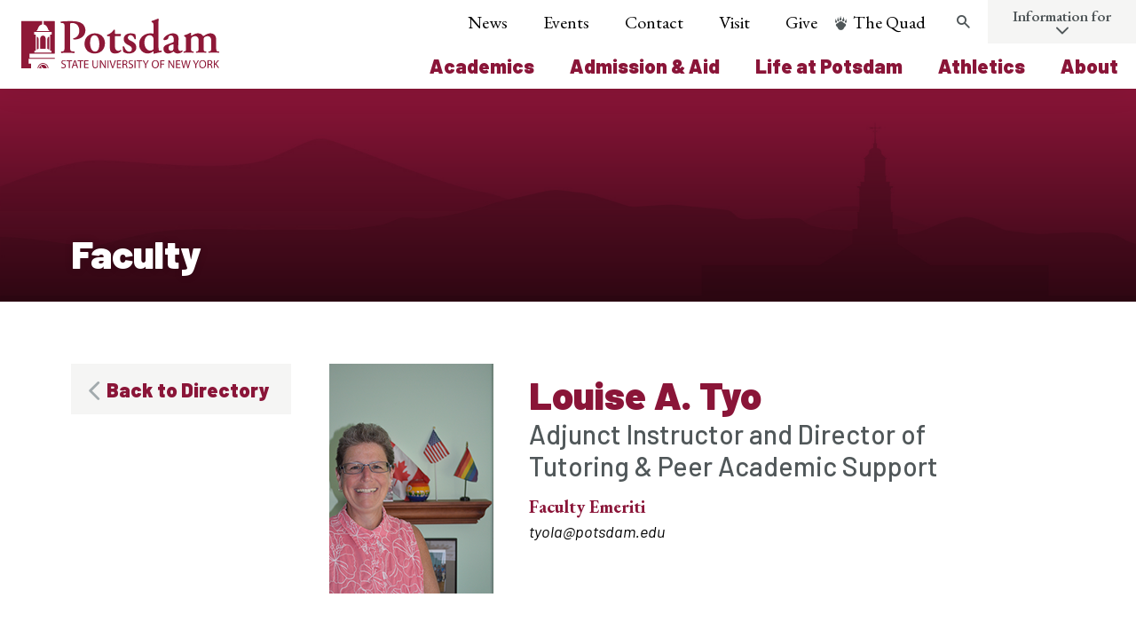

--- FILE ---
content_type: text/html; charset=UTF-8
request_url: https://www.potsdam.edu/about/directory/faculty/tyola
body_size: 24616
content:
<!DOCTYPE html>
<html lang="en" dir="ltr">
  <head>
    <meta http-equiv="X-UA-Compatible" content="IE=edge">
    <meta charset="utf-8" />
<noscript><style>form.antibot * :not(.antibot-message) { display: none !important; }</style>
</noscript><script async src="https://www.googletagmanager.com/gtag/js?id=G-D6NQ09J9FW"></script>
<script>window.dataLayer = window.dataLayer || [];function gtag(){dataLayer.push(arguments)};gtag("js", new Date());gtag("set", "developer_id.dMDhkMT", true);gtag("config", "G-D6NQ09J9FW", {"groups":"default","page_placeholder":"PLACEHOLDER_page_location"});gtag("config", "AW-622804135", {"groups":"default","page_placeholder":"PLACEHOLDER_page_location"});</script>
<script>(function(w,d,s,l,i){w[l]=w[l]||[];w[l].push({'gtm.start':
new Date().getTime(),event:'gtm.js'});var f=d.getElementsByTagName(s)[0],
j=d.createElement(s),dl=l!='dataLayer'?'&amp;l='+l:'';j.async=true;j.src=
'https://www.googletagmanager.com/gtm.js?id='+i+dl;f.parentNode.insertBefore(j,f);
})(window,document,'script','dataLayer','GTM-PWB3MXC');
</script>
<link rel="canonical" href="https://www.potsdam.edu/about/directory/faculty/tyola" />
<meta name="Generator" content="Drupal 11 (https://www.drupal.org)" />
<meta name="MobileOptimized" content="width" />
<meta name="HandheldFriendly" content="true" />
<meta name="viewport" content="width=device-width, initial-scale=1.0" />
<link rel="icon" href="/themes/custom/potsdam/favicon.ico" type="image/vnd.microsoft.icon" />

    <title>tyola | SUNY Potsdam</title>
    <script>document.documentElement.className += ' js';</script>

        <script src="https://ajax.googleapis.com/ajax/libs/jquery/2.1.4/jquery.min.js"></script>
    <script src="https://catalog.potsdam.edu/widget-api/widget-api.min.js"></script>
    <script>
      $.noConflict();
      jQuery( document ).ready(function( $acalog ) {
        $acalog('.acalog').acalogWidgetize({
          gateway: 'https://catalog.potsdam.edu'
        });
      });
    </script>
    
        <script async="async" src="https://apply.potsdam.edu/ping">/**/</script>
    <script async="async" src="https://applygrad.potsdam.edu/ping">/**/</script>
    
    <!-- Global site tag (gtag.js) - Google Ads: 622804135 -->
    <script async src="https://www.googletagmanager.com/gtag/js?id=AW-622804135"></script>
    <script>
      window.dataLayer = window.dataLayer || [];
      function gtag(){dataLayer.push(arguments);}
      gtag('js', new Date());

      gtag('config', 'AW-622804135');
    </script>

    <!-- Google Tag Manager -->
    <script>(function(w,d,s,l,i){w[l]=w[l]||[];w[l].push({'gtm.start':
    new Date().getTime(),event:'gtm.js'});var f=d.getElementsByTagName(s)[0],
    j=d.createElement(s),dl=l!='dataLayer'?'&l='+l:'';j.async=true;j.src=
    'https://www.googletagmanager.com/gtm.js?id='+i+dl;f.parentNode.insertBefore(j,f);
    })(window,document,'script','dataLayer','GTM-PWB3MXC');</script>
    <!-- End Google Tag Manager -->

    <!-- Event snippet for Submit lead form conversion page -->
    <script>
      gtag('event', 'conversion', {'send_to': 'AW-622804135/Z9MmCLXam9QBEKf5_KgC'});
    </script>


		<script>
			window.addEventListener('load',function(){
				if(jQuery('#form_151cfade-06df-42f7-b63b-5c465064f1f8').is(":visible")){
					gtag('event', 'conversion', {'send_to': 'AW-10817251542/YNzUCMKFzLADENbRiKYo'});
				}
			});
		</script>

    <!-- DO NOT EDIT BELOW THIS LINE -->

    <link rel="stylesheet" media="all" href="/core/modules/system/css/components/align.module.css?t726oe" />
<link rel="stylesheet" media="all" href="/core/modules/system/css/components/container-inline.module.css?t726oe" />
<link rel="stylesheet" media="all" href="/core/modules/system/css/components/clearfix.module.css?t726oe" />
<link rel="stylesheet" media="all" href="/core/modules/system/css/components/hidden.module.css?t726oe" />
<link rel="stylesheet" media="all" href="/core/modules/system/css/components/item-list.module.css?t726oe" />
<link rel="stylesheet" media="all" href="/core/modules/system/css/components/js.module.css?t726oe" />
<link rel="stylesheet" media="all" href="/core/modules/system/css/components/position-container.module.css?t726oe" />
<link rel="stylesheet" media="all" href="/core/modules/system/css/components/reset-appearance.module.css?t726oe" />
<link rel="stylesheet" media="all" href="/themes/contrib/idfive/css/base/normalize.css?t726oe" />
<link rel="stylesheet" media="all" href="/themes/contrib/idfive/css/base/elements.css?t726oe" />
<link rel="stylesheet" media="screen" href="/themes/custom/potsdam/silc/build/css/index.css?t726oe" />
<link rel="stylesheet" media="print" href="/themes/custom/potsdam/css/print.css?t726oe" />
<link rel="stylesheet" media="all" href="/themes/contrib/idfive/css/layout/layout.css?t726oe" />
<link rel="stylesheet" media="all" href="/themes/contrib/idfive/css/components/components.css?t726oe" />
<link rel="stylesheet" media="all" href="/themes/contrib/idfive/css/theme/theme.css?t726oe" />

    
    <meta name="viewport" content="width=device-width, initial-scale=1">

        <link rel="apple-touch-icon-precomposed" sizes="57x57" href="https://www.potsdam.edu/themes/custom/potsdam/favicons/apple-touch-icon-57x57.png">
    <link rel="apple-touch-icon-precomposed" sizes="114x114" href="https://www.potsdam.edu/themes/custom/potsdam/favicons/apple-touch-icon-114x114.png">
    <link rel="apple-touch-icon-precomposed" sizes="72x72" href="https://www.potsdam.edu/themes/custom/potsdam/favicons/apple-touch-icon-72x72.png">
    <link rel="apple-touch-icon-precomposed" sizes="144x144" href="https://www.potsdam.edu/themes/custom/potsdam/favicons/apple-touch-icon-144x144.png">
    <link rel="apple-touch-icon-precomposed" sizes="60x60" href="https://www.potsdam.edu/themes/custom/potsdam/favicons/apple-touch-icon-60x60.png">
    <link rel="apple-touch-icon-precomposed" sizes="120x120" href="https://www.potsdam.edu/themes/custom/potsdam/favicons/apple-touch-icon-120x120.png">
    <link rel="apple-touch-icon-precomposed" sizes="76x76" href="https://www.potsdam.edu/themes/custom/potsdam/favicons/apple-touch-icon-76x76.png">
    <link rel="apple-touch-icon-precomposed" sizes="152x152" href="https://www.potsdam.edu/themes/custom/potsdam/favicons/apple-touch-icon-152x152.png">
    <link rel="icon" type="image/png" href="https://www.potsdam.edu/themes/custom/potsdam/favicons/favicon-196x196.png" sizes="196x196">
    <link rel="icon" type="image/png" href="https://www.potsdam.edu/themes/custom/potsdam/favicons/favicon-96x96.png" sizes="96x96">
    <link rel="icon" type="image/png" href="https://www.potsdam.edu/themes/custom/potsdam/favicons/favicon-32x32.png" sizes="32x32">
    <link rel="icon" type="image/png" href="https://www.potsdam.edu/themes/custom/potsdam/favicons/favicon-16x16.png" sizes="16x16">
    <link rel="icon" type="image/png" href="https://www.potsdam.edu/themes/custom/potsdam/favicons/favicon-128.png" sizes="128x128">
    <meta name="application-name" content="SUNY Potsdam"/>
    <meta name="msapplication-TileColor" content="#FFFFFF">
    <meta name="msapplication-TileImage" content="https://www.potsdam.edu/themes/custom/potsdam/favicons/mstile-144x144.png">
    <meta name="msapplication-square70x70logo" content="https://www.potsdam.edu/themes/custom/potsdam/favicons/mstile-70x70.png">
    <meta name="msapplication-square150x150logo" content="https://www.potsdam.edu/themes/custom/potsdam/favicons/mstile-150x150.png">
    <meta name="msapplication-wide310x150logo" content="https://www.potsdam.edu/themes/custom/potsdam/favicons/mstile-310x150.png">
    <meta name="msapplication-square310x310logo" content="https://www.potsdam.edu/themes/custom/potsdam/favicons/mstile-310x310.png">
    
    <meta name="facebook-domain-verification" content="np8njryfaqjtr5bk9oflsokqm3tjdo" />

  </head>
  <body class="internal route--entity-node-canonical path-node page-node-type-faculty has-sidebar">

    <!-- Google Tag Manager (noscript) -->
    <noscript><iframe src="https://www.googletagmanager.com/ns.html?id=GTM-PWB3MXC"
    height="0" width="0" style="display:none;visibility:hidden"></iframe></noscript>
    <!-- End Google Tag Manager (noscript) -->

    <div class="svg-sprite">
  <svg xmlns="http://www.w3.org/2000/svg">
    <symbol id="search" x="0px" y="0px" viewBox="0 0 23 23" style="enable-background:new 0 0 23 23;" xml:space="preserve">
      <g id="Layer_1">
        <path class="search-svg__shape" d="M22,20.1l-6.6-6.6c2.3-3.2,2-7.7-0.9-10.5C13,1.4,11,0.6,8.8,0.6C6.6,0.6,4.5,1.4,3,3c-3.2,3.2-3.2,8.4,0,11.6
      C4.5,16.1,6.6,17,8.8,17c1.7,0,3.4-0.5,4.7-1.5l6.6,6.6c0.3,0.3,0.6,0.4,1,0.4c0.3,0,0.7-0.1,1-0.4C22.5,21.5,22.5,20.6,22,20.1z
      M12.6,12.6c-1,1-2.4,1.6-3.9,1.6c-1.5,0-2.8-0.6-3.9-1.6c-2.1-2.1-2.1-5.6,0-7.7c1-1,2.4-1.6,3.9-1.6c1.5,0,2.8,0.6,3.9,1.6
      C14.7,7,14.7,10.5,12.6,12.6z" />
      </g>
      <g id="Layer_2">
        <path class="search-svg__mask" d="M12.6,12.6c-1,1-2.4,1.6-3.9,1.6c-1.5,0-2.8-0.6-3.9-1.6c-2.1-2.1-2.1-5.6,0-7.7c1-1,2.4-1.6,3.9-1.6
      c1.5,0,2.8,0.6,3.9,1.6C14.7,7,14.7,10.5,12.6,12.6z" />
      </g>
    </symbol>

    <symbol id="arrowdown" x="0px" y="0px" viewBox="0 0 28 35" style="enable-background:new 0 0 28 35;" xml:space="preserve">
      <g id="R3-Design-to-Dev" class="logo-color">
        <g id="Desktop---Notes" transform="translate(-706.000000, -758.000000)">
          <g id="_x31_-HERO" transform="translate(-2.000000, -5.000000)">
            <g id="_x2B_-Learn-More---Centered-Transparent" transform="translate(563.000000, 695.000000)">
              <g id="Group-4" transform="translate(121.000000, 68.000000)">
                <path id="Icon" class="st1" d="M49,19.8L39.8,29V1.7C39.8,0.8,39,0,38,0c-1,0-1.7,0.8-1.7,1.7V29L27,19.8
              c-0.7-0.7-1.8-0.7-2.5,0c-0.7,0.7-0.7,1.8,0,2.5l12.2,12.2c0.7,0.7,1.8,0.7,2.5,0l12.2-12.3c0.3-0.3,0.5-0.8,0.5-1.2
              s-0.2-0.9-0.5-1.2C50.8,19.1,49.7,19.1,49,19.8z" />
              </g>
            </g>
          </g>
        </g>
      </g>
    </symbol>
    <symbol id="email" width="38px" height="38px" viewBox="0 0 38 38">
      <g id="R3-Design-to-Dev" stroke="none" stroke-width="1" fill="none" fill-rule="evenodd">
        <g id="Desktop---Notes" transform="translate(-1104.000000, -9069.000000)">
          <g id="We-Continue-to-Rise" transform="translate(0.000000, 8647.000000)">
            <g id="Contact-Us" transform="translate(885.000000, 259.000000)">
              <g id="Group" transform="translate(33.000000, 163.000000)">
                <g id="Email" transform="translate(186.000000, 0.000000)">
                  <circle class="svg-email__circle" id="Oval-2" cx="19" cy="19" r="19"></circle>
                  <path class="svg-email__shape" d="M26,16.5504219 C25.765625,16.8084922 25.5,17.0352813 25.21875,17.2307891 C23.9140625,18.1144844 22.6015625,19.006 21.328125,19.9287969 C20.671875,20.4136563 19.859375,21.008 19.0078125,21.008 L19,21.008 L18.9921875,21.008 C18.140625,21.008 17.328125,20.4136563 16.671875,19.9287969 C15.3984375,18.9981797 14.0859375,18.1144844 12.7890625,17.2307891 C12.5,17.0352813 12.234375,16.8084922 12,16.5504219 L12,22.75975 C12,23.4479375 12.5625,24.011 13.25,24.011 L24.75,24.011 C25.4375,24.011 26,23.4479375 26,22.75975 L26,16.5504219 Z M26,14.25125 C26,13.5630625 25.4296875,13 24.75,13 L13.25,13 C12.4140625,13 12,13.6569063 12,14.4232969 C12,15.1349453 12.7890625,16.0186406 13.34375,16.3940156 C14.5546875,17.2386094 15.78125,18.0832031 16.9921875,18.9356172 C17.5,19.2875313 18.359375,20.007 18.9921875,20.007 L19,20.007 L19.0078125,20.007 C19.640625,20.007 20.5,19.2875313 21.0078125,18.9356172 C22.21875,18.0832031 23.4453125,17.2386094 24.6640625,16.3940156 C25.3515625,15.9169766 26,15.127125 26,14.25125 L26,14.25125 Z"
                  id="email-ico"></path>
                </g>
              </g>
            </g>
          </g>
        </g>
      </g>
    </symbol>
    <symbol id="instagram" viewBox="0 0 33 33">
      <title>Instagram</title>
      <path d="M8.066 16.5A8.437 8.437 0 0 1 16.5 8.066a8.437 8.437 0 0 1 8.434 8.434 8.436 8.436 0 0 1-8.434 8.433A8.436 8.436 0 0 1 8.066 16.5M25.2 0H7.8C3.51 0 0 3.51 0 7.8v17.4C0 29.495 3.51 33 7.8 33h17.4c4.296 0 7.8-3.504 7.8-7.8V7.8C33 3.51 29.496 0 25.2 0M7.8 1.95h17.4c3.224 0 5.85 2.634 5.85 5.85v17.4a5.86 5.86 0 0 1-5.85 5.85H7.8c-3.216 0-5.85-2.627-5.85-5.85V7.8c0-3.216 2.634-5.85 5.85-5.85m19.14 2.46c-.95 0-1.71.77-1.71 1.714 0 .95.76 1.712 1.71 1.712a1.712 1.712 0 1 0 .001-3.425m.203 12.09c0-5.88-4.764-10.643-10.643-10.643-5.88 0-10.643 4.764-10.643 10.643 0 5.88 4.764 10.643 10.643 10.643 5.88 0 10.643-4.764 10.643-10.643"></path>
    </symbol>
    <symbol id="minus" viewBox="0 0 20 20">
      <path d="M16 10c0 .553-.048 1-.601 1H4.601C4.049 11 4 10.553 4 10s.049-1 .601-1H15.4c.552 0 .6.447.6 1z"></path>
    </symbol>
    <symbol id="play" viewBox="0 0 53 53">
      <title>Combined Shape</title>
      <path d="M26.5 53C41.136 53 53 41.136 53 26.5S41.136 0 26.5 0 0 11.864 0 26.5 11.864 53 26.5 53zm14.455-26.5L20.236 40.955v-28.91L40.955 26.5z"
      fill="#FFF" fill-rule="evenodd" opacity=".791"></path>
    </symbol>
    <symbol id="quotes" width="99px" height="77px" viewBox="0 0 99 77" version="1.1" xmlns="http://www.w3.org/2000/svg"
    xmlns:xlink="http://www.w3.org/1999/xlink">
      <!-- Generator: Sketch 50.2 (55047) - http://www.bohemiancoding.com/sketch -->
      <title>quotation</title>
      <desc>Created with Sketch.</desc>
      <defs></defs>
      <g id="quotation" stroke="none" stroke-width="1" fill="none" fill-rule="evenodd">
        <path d="M35.674772,0 L43.9300912,9.68339768 C32.1367781,19.6602317 27.7142857,27.5830116 25.0607903,37.8532819 C33.6109422,39.9073359 39.212766,47.2432432 39.212766,56.3397683 C39.212766,67.4903475 31.5471125,76 19.7537994,76 C7.96048632,76 0,66.6100386 0,54.5791506 C0,36.0926641 12.0881459,14.965251 35.674772,0 Z M88.7446809,0 L97,9.68339768 C85.2066869,19.6602317 80.7841945,27.5830116 77.8358663,37.8532819 C86.6808511,39.9073359 92.2826748,47.2432432 92.2826748,56.3397683 C92.2826748,67.4903475 84.3221884,76 72.5288754,76 C60.7355623,76 53.0699088,66.6100386 53.0699088,54.5791506 C53.0699088,36.0926641 65.1580547,14.965251 88.7446809,0 Z"
        id="“" fill="#FFFFFF"></path>
      </g>
    </symbol>
    <symbol id="health" viewBox="0 0 100 100" x="0px" y="0px">
      <title>69</title>
      <g data-name="Group">
        <path data-name="Compound Path" d="M82,29.9H67.6V18.9a3,3,0,0,0-3-3H35.4a3,3,0,0,0-3,3V29.9H18a3,3,0,0,0-3,3V81.1a3,3,0,0,0,3,3H82a3,3,0,0,0,3-3V32.9A3,3,0,0,0,82,29.9ZM61.2,60H53v8.2H47V60H38.8V54H47V45.9h6V54h8.2Zm.5-30.1H38.4V21.9H61.6Z"></path>
      </g>
    </symbol>
    <symbol id="community" x="0px" y="0px" viewBox="0 0 100 100" style="enable-background:new 0 0 100 100;" xml:space="preserve">
      <path d="M67.7,17.2c-0.5-0.3-1.2-0.3-1.7-0.1l-0.1,0.1c-0.3,0.2-0.5,0.4-0.7,0.7l-4.1,6.8c-0.2,0.4-0.3,0.9-0.2,1.4  c0.1,0.5,0.4,0.9,0.8,1.1c0.6,0.3,1.3,0.3,1.8,0c0.3-0.2,0.5-0.4,0.7-0.7l4.1-6.8c0.2-0.4,0.3-0.9,0.2-1.4  C68.4,17.9,68.1,17.5,67.7,17.2z"></path>
      <path d="M30.6,17.2c0.5-0.3,1.2-0.3,1.7-0.1l0.1,0.1c0.3,0.2,0.5,0.4,0.7,0.7l4.1,6.8c0.2,0.4,0.3,0.9,0.2,1.4  c-0.1,0.5-0.4,0.9-0.8,1.1c-0.6,0.3-1.3,0.3-1.8,0c-0.3-0.2-0.5-0.4-0.7-0.7L30,19.7c-0.2-0.4-0.3-0.9-0.2-1.4  C29.9,17.9,30.2,17.5,30.6,17.2z"></path>
      <path d="M22.1,35.6c0.2,0,0.3,0,0.5-0.1c0.5-0.1,0.9-0.4,1.1-0.8c0.5-0.9,0.2-2-0.7-2.5l-6.9-4  c-0.3-0.2-0.6-0.3-0.9-0.3l-0.1,0c-0.6,0-1.1,0.4-1.5,0.9c-0.2,0.4-0.3,0.9-0.2,1.4c0.1,0.5,0.4,0.9,0.8,1.1l6.9,4  C21.5,35.5,21.8,35.6,22.1,35.6z"></path>
      <path d="M85.3,28.9c-0.3-0.5-0.8-0.9-1.5-0.9l-0.1,0c-0.3,0-0.6,0.1-0.9,0.3l-6.9,4c-0.4,0.2-0.7,0.6-0.9,1.1  c-0.1,0.5-0.1,1,0.2,1.4c0.3,0.6,0.9,0.9,1.6,0.9c0.3,0,0.6-0.1,0.9-0.2l6.9-4c0.4-0.2,0.7-0.6,0.8-1.1  C85.6,29.8,85.6,29.3,85.3,28.9z"></path>
      <path d="M49.4,13.3c-0.6,0-1.2,0.3-1.5,0.8l-0.1,0.1c-0.2,0.3-0.2,0.6-0.2,0.9l-0.1,8c0,0.5,0.2,0.9,0.5,1.3  c0.3,0.4,0.8,0.6,1.3,0.6c0.7,0,1.3-0.3,1.6-0.9c0.2-0.3,0.3-0.6,0.3-0.9l0.1-8c0-0.5-0.2-0.9-0.5-1.3  C50.3,13.5,49.9,13.3,49.4,13.3z"></path>
      <path d="M27,77.1v10.4h46.2V77.1c0-6.3-4.9-11.2-11.2-11.2H38.3C32.2,65.9,27,70.9,27,77.1z"></path>
      <path d="M50.1,61.3c7.1,0,12.9-5.8,12.9-12.9c0-7.1-5.8-12.9-12.9-12.9s-12.9,5.8-12.9,12.9  C37.3,55.5,43,61.3,50.1,61.3z"></path>
      <path d="M20,63.2c5.6,0,10.1-4.6,10.1-10.1S25.6,42.9,20,42.9S9.8,47.5,9.8,53.1S14.4,63.2,20,63.2z"></path>
      <path d="M80.3,63.2c5.6,0,10.1-4.6,10.1-10.1s-4.6-10.1-10.1-10.1c-5.6,0-10.1,4.6-10.1,10.1S74.7,63.2,80.3,63.2z"></path>
      <path d="M10.6,66.9c-4.8,0-8.8,3.9-8.8,8.8v8.2h21.6v-6.7c0-4.2,1.9-7.9,4.8-10.3H10.6z"></path>
      <path d="M89.6,66.9H72.2c2.9,2.5,4.7,6.2,4.7,10.3v6.7h21.6v-8.2C98.5,70.8,94.6,66.9,89.6,66.9z"></path>
    </symbol>
    <symbol version="1.0" id="ratio-icon" xmlns="http://www.w3.org/2000/svg" xmlns:xlink="http://www.w3.org/1999/xlink" x="0px"
    y="0px" viewBox="0 0 151.9 141" style="enable-background:new 0 0 151.9 141;" xml:space="preserve">
      <path class="st0" d="M150.9,125.6c-2.6-1.8-5.5-3.3-8.6-4.3c5.5-5.2,5.7-13.8,0.5-19.2c-5.2-5.5-13.8-5.7-19.2-0.5
    c-5.5,5.2-5.7,13.8-0.5,19.2c0.2,0.2,0.3,0.4,0.5,0.5c-2.4,0.9-4.7,2-6.9,3.3c-2.2-1.3-4.5-2.4-6.9-3.3c5.5-5.2,5.7-13.8,0.5-19.2
    c-5.2-5.5-13.8-5.7-19.2-0.5c-5.5,5.2-5.7,13.8-0.5,19.2c0.2,0.2,0.3,0.4,0.5,0.5c-2.4,0.9-4.7,2-6.9,3.3c-2.2-1.3-4.5-2.4-6.9-3.3
    c5.5-5.2,5.7-13.8,0.5-19.2c-5.2-5.5-13.8-5.7-19.2-0.5c-5.5,5.2-5.7,13.8-0.5,19.2c0.2,0.2,0.3,0.4,0.5,0.5c-3.1,1-6,2.5-8.6,4.3
    c-1.2,0.9-1.5,2.6-0.6,3.8c0,0,0,0,0,0c0.9,1.2,2.6,1.5,3.8,0.6c0,0,0,0,0,0c0.1,0,6.7-4.9,14.7-4.9s14.6,4.9,14.7,4.9h0.1l0.3,0.2
    l0.6,0.2h0.8l0.7-0.2l0.4-0.2h0.3c0.1,0,6.7-4.9,14.7-4.9s14.6,4.9,14.7,4.9h0.1l0.3,0.2l0.6,0.2h0.8l0.7-0.2l0.4-0.2h0.3
    c0.1,0,6.7-4.9,14.7-4.9s14.6,4.9,14.7,4.9c1.2,0.9,2.9,0.6,3.8-0.6c0,0,0,0,0,0c0.9-1.2,0.6-2.9-0.6-3.8
    C151,125.6,151,125.6,150.9,125.6 M59.7,111.4c0.1-4.5,3.7-8.1,8.2-8c4.5,0.1,8.1,3.7,8,8.2c-0.1,4.4-3.7,8-8.1,8
    C63.3,119.5,59.7,115.9,59.7,111.4 M92.3,111.4c0.1-4.5,3.7-8.1,8.2-8c4.5,0.1,8.1,3.7,8,8.2c-0.1,4.4-3.7,8-8.1,8
    C95.9,119.5,92.3,115.9,92.3,111.4 M124.9,111.4c0.1-4.5,3.7-8.1,8.2-8c4.5,0.1,8.1,3.7,8,8.2c-0.1,4.4-3.7,8-8.1,8
    C128.5,119.5,124.9,115.9,124.9,111.4" />
      <path class="st0" d="M138.4,86.9c1.5,0,2.7-1.2,2.7-2.7v-71c0-1.5-1.2-2.7-2.7-2.7H27.1c-7.6-0.1-13.8,6-13.9,13.5
    c-0.1,7.6,6,13.8,13.5,13.9s13.8-6,13.9-13.5c0-3-0.9-6-2.7-8.4h97.8v65.4H43.4V55.5c0-0.8,0.6-1.4,1.4-1.4h0h28.4
    c4.5,0,8.2-3.7,8.2-8.2s-3.7-8.2-8.2-8.2l0,0H38c-0.7,0-1.4,0.3-1.9,0.8l-8.9,9l-8.9-9c-0.7-0.7-1.7-0.9-2.6-0.7l-7.3,1.9
    C3.4,41.4,0,46.1,0,51.4v21.8c0,6.5,4.5,12.1,10.8,13.4v35.7c0,1.5,1.2,2.7,2.7,2.7h27.2c1.5,0,2.7-1.2,2.7-2.7V86.9H138.4z
    M35.2,24.1c0,4.5-3.6,8.1-8.1,8.1S19,28.6,19,24.1s3.6-8.1,8.1-8.1l0,0C31.6,16.1,35.1,19.6,35.2,24.1z M38,55.5v64.1h-8.2V84.1
    c0-1.5-1.2-2.7-2.7-2.7s-2.7,1.2-2.7,2.7c0,0,0,0,0,0v35.5h-8.2V56.9c0-1.5-1.2-2.7-2.7-2.7c-1.5,0-2.7,1.2-2.7,2.7c0,0,0,0,0,0v24
    c-3.2-1.2-5.4-4.3-5.4-7.7V51.4c0-2.9,1.8-5.5,4.5-6.5l5.5-1.4l9.8,9.8c1.1,1,2.7,1,3.8,0l10.1-10.1h34.1c1.5,0,2.8,1.2,2.8,2.8
    s-1.2,2.8-2.8,2.8H44.7C41,48.8,38,51.8,38,55.5z" />

    </symbol>
    <symbol version="1.0" id="majors-icon" xmlns="http://www.w3.org/2000/svg" xmlns:xlink="http://www.w3.org/1999/xlink" x="0px"
    y="0px" viewBox="0 0 141 141" style="enable-background:new 0 0 141 141;" xml:space="preserve">
      <g>
        <path class="st0" d="M127.4,0h-103c-7.5,0-13.6,6.1-13.6,13.6v105.7H2.7c-1.5,0-2.7,1.2-2.7,2.7v5.4c0,7.5,6.1,13.6,13.6,13.6h92.2
      c7.5,0,13.6-6.1,13.6-13.6V21.7h19c1.5-0.1,2.6-1.2,2.6-2.7v-5.4C141,6.1,134.9,0,127.4,0z M13.6,135.6c-4.5,0-8.1-3.6-8.1-8.1
      v-2.7h86.7v2.7c0,2.9,0.9,5.8,2.7,8.1H13.6z M113.9,13.6v113.8c0,4.5-3.6,8.2-8.1,8.2c-4.5,0-8.2-3.6-8.2-8.2l0,0V122
      c0-1.5-1.2-2.7-2.7-2.7H16.3V13.6c0-4.5,3.6-8.1,8.1-8.1h92.3C114.9,7.8,113.9,10.7,113.9,13.6z M135.6,16.3h-16.3v-2.7
      c0-4.5,3.6-8.2,8.2-8.2s8.2,3.6,8.2,8.2V16.3z" />
        <path class="st0" d="M46.1,27.1h38c1.5,0,2.7-1.2,2.7-2.7c0-1.5-1.2-2.7-2.7-2.7h-38c-1.5,0-2.7,1.2-2.7,2.7
      C43.4,25.9,44.6,27.1,46.1,27.1C46.1,27.1,46.1,27.1,46.1,27.1" />
        <path class="st0" d="M35.3,43.4h59.6c1.5,0,2.7-1.2,2.7-2.7S96.4,38,94.9,38H35.3c-1.5,0-2.7,1.2-2.7,2.7S33.8,43.4,35.3,43.4" />
        <path class="st0" d="M35.3,54.2h59.6c1.5,0,2.7-1.2,2.7-2.7s-1.2-2.7-2.7-2.7H35.3c-1.5,0-2.7,1.2-2.7,2.7S33.8,54.2,35.3,54.2" />
        <path class="st0" d="M73.2,59.7h-38c-1.5,0-2.7,1.2-2.7,2.7c0,1.5,1.2,2.7,2.7,2.7h38c1.5,0,2.7-1.2,2.7-2.7S74.7,59.7,73.2,59.7" />
        <path class="st0" d="M62.4,86.8H35.3c-1.5,0-2.7,1.2-2.7,2.7c0,1.5,1.2,2.7,2.7,2.7h27.1c1.5,0,2.7-1.2,2.7-2.7
      C65.1,88,63.9,86.8,62.4,86.8" />
        <path class="st0" d="M51.5,97.6H35.3c-1.5,0-2.7,1.2-2.7,2.7c0,1.5,1.2,2.7,2.7,2.7h16.2c1.5,0,2.7-1.2,2.7-2.7
      C54.2,98.8,53,97.6,51.5,97.6" />
        <path class="st0" d="M92.2,65.1c-8.9-0.1-16.3,7.1-16.3,16.1c0,4.7,1.9,9.1,5.4,12.2v17.7c0,1.5,1.2,2.7,2.6,2.8
      c0.6,0,1.1-0.1,1.6-0.5l6.6-4.4l6.6,4.4c1.2,0.8,2.9,0.5,3.7-0.7c0.3-0.5,0.5-1,0.5-1.6V93.4c6.7-5.9,7.3-16.2,1.3-22.9
      C101.2,67.1,96.8,65.1,92.2,65.1z M97.6,106.1l-3.9-2.6c-0.9-0.6-2.1-0.6-3,0l-3.9,2.6v-9.4c3.5,1.3,7.3,1.3,10.8,0V106.1z
      M92.2,92.2c-6,0-10.8-4.8-10.8-10.8c0-6,4.8-10.8,10.8-10.8c5.9,0,10.7,4.8,10.8,10.7C103,87.3,98.2,92.1,92.2,92.2z" />
      </g>
    </symbol>
    <symbol version="1.0" id="arts-icon" xmlns="http://www.w3.org/2000/svg" xmlns:xlink="http://www.w3.org/1999/xlink" x="0px"
    y="0px" viewBox="0 0 141 141" style="enable-background:new 0 0 141 141;" xml:space="preserve">

      <path class="st0" d="M70.5,16.3c1.5,0,2.7,1.2,2.7,2.7c0,1.5-1.2,2.7-2.7,2.7c-15,0-27.1,12.1-27.1,27.1c0,1.5-1.2,2.7-2.7,2.7
    S38,50.3,38,48.8C38.1,30.9,52.6,16.4,70.5,16.3z" />
      <path class="st0" d="M117.5,21.7c-0.7-1.3-0.3-2.9,1-3.7c0,0,0,0,0,0l9.4-5.4c1.3-0.7,3-0.3,3.7,1s0.3,3-1,3.7l0,0l-9.4,5.4
    C119.9,23.4,118.3,23,117.5,21.7C117.5,21.7,117.5,21.7,117.5,21.7z" />
      <path class="st0" d="M130.6,80.4c1.3,0.7,1.7,2.4,1,3.7s-2.4,1.7-3.7,1l0,0l-9.4-5.4c-1.3-0.7-1.7-2.4-1-3.7s2.4-1.7,3.7-1
    L130.6,80.4z" />
      <path class="st0" d="M131.4,62.3c1.4,0.4,2.3,1.9,1.9,3.3c-0.3,1.2-1.4,2-2.6,2H130l-5.2-1.4c-1.4-0.5-2.1-2-1.7-3.4
    c0.4-1.3,1.7-2,3.1-1.8L131.4,62.3z" />
      <path class="st0" d="M9.6,35.3c-1.5-0.4-2.3-1.9-1.9-3.4C8,30.5,9.5,29.6,11,30l5.2,1.4c1.4,0.4,2.3,1.9,1.9,3.3
    c-0.3,1.2-1.4,2-2.6,2h-0.7L9.6,35.3z" />
      <path class="st0" d="M130,30c1.4-0.5,2.9,0.2,3.4,1.7s-0.2,2.9-1.7,3.4c-0.1,0-0.3,0.1-0.4,0.1l-5.2,1.4h-0.7
    c-1.5,0-2.7-1.2-2.7-2.7c0-1.2,0.8-2.2,2-2.6L130,30z" />
      <path class="st0" d="M11,67.6h-0.7c-1.5,0-2.7-1.2-2.7-2.7c0-1.2,0.8-2.2,2-2.6l5.2-1.4c1.4-0.5,2.9,0.2,3.4,1.7
    c0.5,1.4-0.2,2.9-1.7,3.4c-0.1,0-0.3,0.1-0.4,0.1L11,67.6z" />
      <path class="st0" d="M110.8,11.3c-1.5,0-2.7-1.2-2.7-2.7c0-0.7,0.3-1.4,0.8-1.9l3.8-3.8c1.2-0.9,2.9-0.8,3.8,0.4
    c0.8,1,0.8,2.4,0,3.4l-3.8,3.8C112.2,11,111.5,11.3,110.8,11.3z" />
      <path class="st0" d="M28.3,87.2c1-1.1,2.8-1.1,3.9-0.1c1.1,1,1.1,2.8,0,3.9l-3.8,3.8c-1,1.1-2.8,1.1-3.9,0.1c-1.1-1-1.1-2.8,0-3.9
    l0,0L28.3,87.2z" />
      <path class="st0" d="M112.7,87.2l3.8,3.8c1.2,0.9,1.3,2.6,0.4,3.8c-0.9,1.2-2.6,1.3-3.8,0.4c-0.1-0.1-0.3-0.2-0.4-0.4l-3.9-3.8
    c-0.9-1.2-0.8-2.9,0.4-3.8C110.2,86.4,111.6,86.4,112.7,87.2L112.7,87.2z" />
      <path class="st0" d="M138.3,46.1c1.5,0,2.7,1.2,2.7,2.7s-1.2,2.7-2.7,2.7h-10.9c-1.5,0-2.7-1.2-2.7-2.7s1.2-2.7,2.7-2.7H138.3z" />
      <path class="st0" d="M23.5,75.9c0.7,1.3,0.3,2.9-1,3.7c0,0,0,0,0,0L13.2,85c-1.3,0.7-3,0.3-3.7-1c-0.7-1.3-0.3-3,1-3.7l9.4-5.4
    C21.2,74.2,22.8,74.7,23.5,75.9z" />
      <path class="st0" d="M10.4,17.3c-1.3-0.7-1.7-2.4-1-3.7s2.4-1.7,3.7-1l0,0l9.4,5.4c1.3,0.7,1.7,2.4,1,3.7s-2.4,1.7-3.7,1L10.4,17.3z
    " />
      <path class="st0" d="M28.3,10.5l-3.8-3.9c-0.9-1.2-0.8-2.9,0.4-3.8c1-0.8,2.4-0.8,3.4,0l3.8,3.8c1.2,0.9,1.3,2.6,0.4,3.8
    c-0.9,1.2-2.6,1.3-3.8,0.4c-0.1-0.1-0.3-0.2-0.4-0.4V10.5z" />
      <path class="st0" d="M16.3,48.8c0,1.5-1.2,2.7-2.7,2.7l0,0H2.7c-1.5,0-2.7-1.2-2.7-2.7s1.2-2.7,2.7-2.7h10.9
    C15.1,46.1,16.3,47.3,16.3,48.8z" />
      <path class="st0" d="M70.5,0c-27,0-48.8,21.9-48.8,48.8c0,18.5,10.5,35.4,27.1,43.7v34.9c0,4.5,3.6,8.1,8.1,8.1h5.9
    c1.5,4.2,6.1,6.5,10.3,5c2.3-0.8,4.2-2.7,5-5H84c4.5,0,8.1-3.6,8.1-8.1V92.5c24.1-12,34-41.3,22-65.4C105.9,10.5,89,0,70.5,0z
    M84.1,130.2H56.9c-1.5,0-2.7-1.2-2.7-2.7v-13.6h32.6v13.6C86.8,129,85.6,130.2,84.1,130.2L84.1,130.2z M70.5,66.7L60.8,57h19.4
    L70.5,66.7z M88.4,88.3c-1,0.4-1.6,1.4-1.6,2.5v17.7H73.2V71.6l15.5-15.5c1-1.1,1-2.8,0-3.8c-0.5-0.5-1.2-0.8-1.9-0.8H54.2
    c-1.5,0-2.7,1.2-2.7,2.7c0,0.7,0.3,1.4,0.8,1.9l15.5,15.5v36.8H54.2V90.8c0-1.1-0.6-2.1-1.6-2.5C30.8,78.4,21,52.7,30.9,30.9
    S66.5-0.7,88.3,9.2s31.6,35.6,21.7,57.4C105.7,76.2,97.9,84,88.4,88.3L88.4,88.3z" />

    </symbol>


    <symbol id="logo" x="0px" y="0px" viewBox="0 0 306 76.5" xml:space="preserve">
      <g>
        <path class="logo-color" d="M0,3.9c0.2,0,0.3,0,0.5,0c3.1,0,6.1,0,9.2,0c7.5,0,15,0,22.4,0c0.1,0,0.3,0,0.4,0c0.1,0,0.1,0.1,0.1,0.2
      c-0.2,0.3-0.3,0.5-0.3,0.8s-0.1,0.5,0,0.8c0,0.2,0,0.3,0,0.5c0,0.1,0,0.2,0,0.3c0,0.7,0,1.4,0,2.1c0,0.1,0,0.3,0,0.4
      s-0.1,0.1-0.2,0.1c-0.2,0-0.3,0.1-0.5,0.1c-0.9,0.3-1.8,0.7-2.6,1.3c-0.7,0.6-1.3,1.2-1.9,2c-0.6,0.9-1.1,1.8-1.5,2.8
      c-0.2,0.6-0.5,1.2-0.7,1.7c-0.2,0.3-0.4,0.7-0.6,1c-0.2,0.3-0.5,0.6-0.9,0.9c0,0,0,0.1-0.1,0.1l0,0h0.1c0.1,0,0.3,0,0.4,0
      c6.4,0,12.8,0,19.2,0c0.2,0,0.3,0,0.5,0v-0.1l-0.1-0.1c-0.4-0.3-0.7-0.6-0.9-0.9c-0.2-0.2-0.3-0.5-0.5-0.7
      c-0.3-0.5-0.5-0.9-0.7-1.4c-0.1-0.3-0.2-0.6-0.3-0.9c-0.6-1.4-1.4-2.7-2.5-3.8c-0.8-0.7-1.6-1.3-2.6-1.7c-0.3-0.1-0.6-0.2-0.9-0.3
      c-0.1,0-0.2,0-0.3-0.1s0-0.3,0-0.4c0-0.7,0-1.3,0-2c0-0.1,0-0.2,0-0.3c0-0.1-0.1-0.2-0.1-0.3c0-0.1,0-0.2,0.1-0.4
      c0-0.5,0-1-0.3-1.4V4.1c0,0,0-0.1,0.1-0.1h0.1c0.1,0,0.2,0,0.3,0c5.5,0,11,0,16.4,0c0.1,0,0.2,0,0.4,0c0.1,0,0.2,0.1,0.2,0.2
      c0,0.2,0,0.3,0,0.5c0,6.8,0,13.6,0,20.4c0,9.4,0,18.7,0,28.1c0,0.2,0,0.3,0,0.5c0,0.1-0.1,0.2-0.2,0.2s-0.3,0-0.4,0
      c-3.2,0-6.4,0-9.6,0c-9.3,0-18.6,0-27.8,0c-0.1,0-0.3,0-0.4,0c-0.3,0-0.3,0-0.3,0.3c0,0.1,0,0.1,0,0.2c0,1.8,0,3.6,0,5.4
      c0,0.1,0,0.2,0,0.3c0,0.1,0.1,0.2,0.2,0.2c0.2,0,0.4,0,0.5,0c12.5,0,25,0,37.4,0c0.2,0,0.4,0,0.5,0s0.1,0.1,0.1,0.1
      c0,0.4,0,0.8,0,1.2c0,0.1-0.1,0.2-0.2,0.2c-0.2,0-0.4,0-0.5,0c-8.1,0-16.3,0-24.4,0c-4.9,0-9.8,0-14.7,0c-0.8,0-0.7-0.1-0.7,0.7
      c0,2.1,0,4.1,0,6.2c0,0.1,0,0.3,0,0.4s0.1,0.1,0.2,0.1c0.1,0,0.3,0,0.4,0c1,0,2,0,2.9,0c0.1,0,0.2,0,0.4,0s0.2,0,0.2,0.2
      c0,0.1,0,0.1,0,0.2c0,2.1,0,4.1,0,6.2c0,0.1,0,0.2,0,0.4c0,0.1-0.1,0.1-0.1,0.1h-0.1c-0.1,0-0.2,0-0.4,0c-4.7,0-9.4,0-14.1,0
      c-0.2,0-0.4,0-0.5,0C0,52.1,0,28,0,3.9z M33.5,20.6c-4.3,0-8.5,0-12.8,0c-0.1,0-0.3,0-0.4,0h-0.1c-0.1,0-0.1,0.1-0.1,0.1v0.1
      c0,0.1,0,0.2,0,0.3c0,1,0,2,0,3c0,0.1,0,0.3,0,0.4c0,0.1,0.1,0.1,0.1,0.1c0.1,0,0.2,0,0.3,0c0.4,0,0.8,0,1.2,0
      c0.7,0,0.6-0.1,0.6,0.6c0,6.7,0,13.4,0,20.1c0,1.1,0,2.2,0,3.4c0,0.1,0,0.3,0,0.4c0,0,0,0.1-0.1,0.1s-0.2,0-0.3,0
      c-0.4,0-0.8,0-1.3,0c-0.1,0-0.2,0-0.3,0l-0.1,0.1c0,0.1,0,0.2,0,0.4c0,0.6,0,1.2,0,1.8c0,0.7-0.1,0.6,0.6,0.6c8.4,0,16.8,0,25.2,0
      c0.1,0,0.2,0,0.4,0h0.1c0.1,0,0.1-0.1,0.1-0.2s0-0.1,0-0.2c0-0.7,0-1.5,0-2.2c0-0.1,0-0.1,0-0.2s-0.1-0.1-0.1-0.1
      c-0.1,0-0.3,0-0.4,0c-0.4,0-0.8,0-1.3,0c-0.1,0-0.2-0.1-0.2-0.2s0-0.3,0-0.4c0-7.8,0-15.6,0-23.4c0-0.1,0-0.3,0-0.4v-0.1
      c0-0.1,0.1-0.1,0.1-0.1c0.1,0,0.2,0,0.3,0c0.4,0,0.8,0,1.3,0c0.1,0,0.2,0,0.4,0c0.1,0,0.2-0.1,0.2-0.2c0-0.1,0-0.1,0-0.2
      c0-1.1,0-2.3,0-3.4c0-0.1,0-0.1,0-0.2c0-0.1-0.1-0.2-0.2-0.2c-0.2,0-0.3,0-0.5,0C42,20.6,37.8,20.6,33.5,20.6z" />
        <path class="logo-color" d="M306,52.3C306,52.3,306,52.4,306,52.3c-0.1,0.1-0.1,0.2-0.1,0.3c-0.1,0.1-0.1,0.2-0.3,0.2h-0.1
      c-0.4,0-0.9,0-1.3-0.1c-0.1,0-0.3,0-0.4,0c-2.5-0.1-5-0.1-7.5-0.1c-1.6,0-3.1,0.1-4.7,0.1c-0.5,0-1,0-1.5,0.1
      c-0.3,0-0.4-0.1-0.6-0.3c-0.1-0.2-0.1-0.4-0.2-0.6c0-0.3,0-0.7,0.2-0.9c0.1-0.1,0.2-0.2,0.3-0.2c0.5-0.1,1-0.2,1.4-0.3
      c0.3,0,0.5-0.1,0.7-0.2c0.5-0.2,0.9-0.6,1.1-1.1c0.1-0.3,0.2-0.5,0.2-0.8c0.1-0.5,0.2-1.1,0.2-1.6c0-0.9,0.1-1.8,0.1-2.8
      c0-3.2,0-6.4,0-9.6c0-0.5,0-1.1-0.1-1.6c-0.1-0.7-0.2-1.5-0.4-2.2c0-0.1-0.1-0.2-0.1-0.3c-0.6-1.4-1.7-2.4-3.2-2.8
      c-0.9-0.2-1.8-0.3-2.7-0.2c-1.3,0.1-2.4,0.6-3.5,1.3c-0.4,0.3-0.7,0.6-1,1s-0.5,0.8-0.6,1.2c-0.1,0.2-0.1,0.5-0.1,0.7
      c-0.1,0.5-0.1,1.1-0.1,1.7c0,3.8,0,7.6,0,11.4c0,0.9,0,1.8,0.1,2.7c0,0.5,0.1,1.1,0.3,1.6c0.1,0.2,0.1,0.4,0.2,0.5
      c0.2,0.4,0.5,0.7,0.9,0.9c0.2,0.1,0.4,0.2,0.6,0.2c0.3,0.1,0.7,0.2,1,0.2s0.5,0.1,0.8,0.1c0.1,0,0.2,0.1,0.2,0.2
      c0.1,0.1,0.1,0.2,0.2,0.4c0.1,0.3,0.1,0.7,0,1c-0.1,0.2-0.1,0.4-0.3,0.5c-0.1,0.1-0.1,0.1-0.2,0.1s-0.2,0-0.4,0
      c-1.1,0-2.1-0.1-3.2-0.1c-0.5,0-1,0-1.5,0c-1.7,0-3.3,0-5,0c-1.2,0-2.3,0.1-3.5,0.1c-0.4,0-0.8,0-1.2,0.1c-0.1,0-0.2,0-0.3,0
      c-0.1,0-0.2,0-0.2-0.1c-0.1-0.1-0.1-0.2-0.2-0.3c-0.2-0.5-0.2-1,0-1.5c0,0,0-0.1,0.1-0.1c0.1-0.1,0.1-0.1,0.2-0.1
      c0.2,0,0.5-0.1,0.7-0.1c0.3-0.1,0.6-0.1,0.9-0.2c0.1,0,0.2-0.1,0.3-0.1c0.6-0.2,1.1-0.7,1.3-1.3c0.1-0.4,0.2-0.7,0.3-1.1
      c0.1-0.8,0.1-1.5,0.2-2.3c0-0.6,0-1.2,0-1.8c0-3.2,0-6.4,0-9.6c0-0.6,0-1.3-0.1-1.9c-0.1-0.8-0.2-1.5-0.5-2.2
      c-0.1-0.2-0.2-0.4-0.3-0.6c-0.6-1.1-1.5-1.8-2.7-2.2c-0.4-0.1-0.8-0.2-1.3-0.2c-1.4-0.1-2.7,0.1-4,0.7c-0.4,0.2-0.7,0.4-1,0.6
      c-0.6,0.4-1,0.9-1.4,1.5c-0.2,0.4-0.4,0.8-0.4,1.3c-0.1,0.3-0.1,0.6-0.1,1c0,0.6,0,1.3,0,1.9c0,3.3,0,6.5,0,9.8
      c0,0.9,0,1.8,0.1,2.8c0,0.6,0.1,1.1,0.2,1.6c0.1,0.3,0.1,0.6,0.2,0.9c0.2,0.5,0.6,0.9,1.1,1.1c0.4,0.2,0.9,0.3,1.3,0.3
      c0.3,0,0.6,0.1,0.8,0.1c0.1,0,0.2,0.1,0.3,0.2c0.1,0.2,0.1,0.3,0.2,0.5c0.1,0.3,0,0.7-0.1,1c0,0.1-0.1,0.2-0.2,0.3
      c-0.1,0.1-0.2,0.2-0.4,0.2c-0.4,0-0.7,0-1.1,0c-0.2,0-0.4,0-0.5,0c-2.4-0.1-4.8-0.1-7.1-0.1c-1.6,0-3.2,0.1-4.7,0.1
      c-0.4,0-0.9,0-1.3,0.1c-0.1,0-0.2,0-0.3,0c-0.2,0-0.4-0.1-0.5-0.3c-0.1-0.2-0.2-0.4-0.2-0.7c0-0.3,0-0.6,0.2-0.9
      c0.1-0.2,0.2-0.2,0.4-0.3c0.5-0.1,1.1-0.2,1.6-0.3c0.2,0,0.4-0.1,0.6-0.2c0.6-0.2,1-0.6,1.2-1.2c0.1-0.2,0.2-0.5,0.2-0.7
      c0.1-0.3,0.1-0.6,0.1-0.9c0.1-0.8,0.1-1.6,0.1-2.4c0-1.1,0-2.3,0-3.4c0-2.8,0-5.6,0-8.4c0-0.6,0-1.2,0-1.8c0-0.4,0-0.8-0.1-1.2
      c0-0.2-0.1-0.4-0.1-0.6c-0.1-0.5-0.4-0.9-0.8-1.2c-0.2-0.2-0.5-0.4-0.8-0.6c-0.2-0.1-0.5-0.3-0.7-0.4c-0.1-0.1-0.2-0.2-0.3-0.3
      c-0.1-0.4-0.1-0.8,0-1.1c0.1-0.2,0.2-0.3,0.4-0.4c2.8-0.8,5.4-1.9,8-3.2c0.4-0.2,0.8-0.4,1.2-0.6c0.1-0.1,0.3-0.1,0.4,0
      c0.2,0.1,0.4,0.2,0.5,0.3s0.2,0.2,0.1,0.4c0,0.1,0,0.1,0,0.2c-0.1,0.9-0.1,1.8-0.1,2.8c0,0.2,0,0.3,0,0.5s0.2,0.3,0.4,0.4
      c0.1,0,0.1,0,0.2,0s0.1,0,0.2,0s0.2-0.1,0.3-0.2c0.7-0.4,1.3-0.8,2-1.1c0.6-0.3,1.1-0.6,1.7-0.9c0.9-0.5,1.9-0.8,3-1.1
      c0.5-0.1,1-0.2,1.5-0.2c0.7-0.1,1.4-0.1,2.1-0.1c1.3,0,2.5,0.3,3.7,0.9c0.6,0.3,1.2,0.7,1.7,1.1c0.4,0.4,0.8,0.8,1.2,1.2
      c0.1,0.2,0.3,0.4,0.4,0.5s0.2,0.2,0.3,0.3c0.2,0.1,0.4,0.2,0.6,0.1c0.2-0.1,0.4-0.1,0.5-0.2c0.4-0.2,0.7-0.4,1.1-0.6
      c0.7-0.4,1.4-0.9,2.2-1.3c0.8-0.5,1.7-0.9,2.6-1.2c0.8-0.3,1.6-0.5,2.5-0.7c0.4-0.1,0.8-0.1,1.2-0.1c0.8,0,1.6,0,2.4,0.1
      c1,0.1,1.9,0.4,2.8,0.9c1.3,0.7,2.4,1.7,3.1,3c0.5,0.8,0.8,1.7,1,2.6c0.2,1,0.3,2.1,0.3,3.1c0,0.7,0,1.5,0,2.2c0,2.9,0,5.9,0,8.8
      c0,0.7,0,1.4,0,2.1s0,1.3,0.1,2c0,0.4,0.1,0.7,0.2,1.1c0,0.1,0.1,0.3,0.1,0.4c0.2,0.6,0.6,1,1.3,1.2c0.3,0.1,0.7,0.2,1,0.2
      c0.5,0.1,1,0.1,1.5,0.2c0.2,0,0.3,0.1,0.4,0.3l0.1,0.1C306,51.4,306,51.9,306,52.3z" />
        <path class="logo-color" d="M211.7,0c0,0.1,0.1,0.1,0.2,0.1c0.1,0.1,0.2,0.1,0.3,0.2s0.2,0.3,0.1,0.4c0,0.7-0.1,1.4-0.1,2.1
      c0,0.8,0,1.6-0.1,2.4c-0.1,3.5-0.1,7-0.1,10.5c0,8.1,0,16.1,0,24.2c0,0.5,0,1,0,1.5c0,1.1,0,2.2,0.1,3.3c0,0.8,0.1,1.7,0.3,2.5
      c0.1,0.4,0.1,0.8,0.3,1.1c0.1,0.2,0.1,0.4,0.3,0.6c0.1,0.1,0.1,0.2,0.2,0.3c0.2,0.2,0.4,0.3,0.6,0.3c0.3,0,0.5,0,0.8,0
      c0.7-0.1,1.4-0.3,2.1-0.5c0.1,0,0.1-0.1,0.2-0.1h0.1c0.1,0.1,0.2,0.2,0.2,0.3c0.2,0.4,0.2,0.9,0.2,1.3c0,0.2-0.1,0.3-0.1,0.5
      c-0.1,0.1-0.1,0.2-0.2,0.3c-0.1,0.1-0.1,0.1-0.2,0.1c-0.1,0-0.2,0-0.4,0.1c-0.6,0.1-1.3,0.2-1.9,0.3c-1,0.2-2,0.3-2.9,0.6
      c-1.5,0.3-2.9,0.7-4.3,1.2c-0.6,0.2-1.2,0.4-1.8,0.7c-0.2,0.1-0.4,0.1-0.6,0c-0.1-0.1-0.2-0.2-0.3-0.3c-0.1-0.2-0.2-0.4-0.2-0.6
      s0.1-0.4,0.1-0.7c0.1-0.5,0.1-1.1,0.1-1.6c0-0.2,0-0.4-0.1-0.5c0-0.1-0.1-0.1-0.1-0.1c-0.1,0-0.1,0-0.2,0c-0.1,0-0.1,0-0.2,0
      c-0.1,0.1-0.2,0.1-0.3,0.2c-0.5,0.4-1.1,0.7-1.6,1.1c-0.9,0.5-1.8,1-2.8,1.3c-1.2,0.4-2.4,0.6-3.7,0.6c-1.6,0-3.1-0.2-4.6-0.8
      c-2.5-0.9-4.5-2.4-6.1-4.6c-1.1-1.6-1.9-3.3-2.4-5.2c-0.3-1.3-0.5-2.6-0.4-3.9c0-2,0.4-4,1.1-5.9c1.1-2.8,2.8-5.2,5.3-7
      c1.8-1.4,3.7-2.3,5.9-2.9c1-0.3,2-0.5,3-0.6c0.8-0.1,1.6-0.1,2.5-0.1c0.8,0,1.5,0,2.3,0.1c0.5,0.1,1.1,0.2,1.6,0.3
      c0.1,0,0.1,0,0.2,0.1c0.1,0,0.3,0,0.3-0.1s0.1-0.2,0.1-0.2c0-0.2,0.1-0.3,0.1-0.5c0-0.1,0-0.3,0-0.4c0-3.4,0-6.7,0-10.1
      c0-0.5,0-1,0-1.5s0-1-0.1-1.6c0-0.3-0.1-0.6-0.2-1c-0.1-0.5-0.4-0.9-0.8-1.2c-0.2-0.1-0.3-0.2-0.5-0.3c-0.3-0.2-0.7-0.4-1-0.6
      s-0.4-0.4-0.5-0.7c0-0.2,0-0.4,0-0.6c0.1-0.3,0.2-0.4,0.4-0.5c0.6-0.2,1.2-0.4,1.7-0.5c1.7-0.6,3.4-1.2,5.1-1.9
      c0.8-0.3,1.5-0.6,2.3-0.9c0.1,0,0.3-0.1,0.3-0.2C211.4,0,211.5,0,211.7,0z M204.4,38.5c0-2.3,0-4.5,0-6.8c0-0.5,0-0.9-0.1-1.4
      c-0.1-0.8-0.3-1.5-0.8-2.1c-0.8-1.2-1.8-2-3.2-2.4c-0.5-0.2-1-0.2-1.6-0.3c-1.2,0-2.4,0.2-3.5,0.8c-0.9,0.5-1.6,1.1-2.3,1.9
      c-0.7,0.9-1.2,1.8-1.6,2.9c-0.6,1.6-0.9,3.3-1,5c0,0.7,0,1.4,0.1,2.1c0.1,0.9,0.2,1.7,0.4,2.6c0.3,1.1,0.6,2.2,1.2,3.3
      c0.4,0.9,1,1.7,1.7,2.4c0.8,0.9,1.7,1.5,2.8,2c1.3,0.6,2.7,0.8,4.1,0.6c1-0.2,1.9-0.5,2.7-1c0.2-0.1,0.3-0.2,0.5-0.4
      c0.2-0.2,0.4-0.5,0.5-0.8c0-0.1,0.1-0.3,0.1-0.4c0.1-0.4,0.1-0.7,0.1-1.1C204.4,43.1,204.4,40.8,204.4,38.5z" />
        <path class="logo-color" d="M206.7,76.4c-0.1-0.1-0.1-0.1-0.2-0.1c-0.3,0-0.6-0.1-0.9-0.2c-1.1-0.3-2-0.9-2.7-1.9c-0.5-0.7-0.8-1.4-1-2.3
      c-0.2-1-0.2-2-0.1-3c0.1-0.7,0.3-1.3,0.6-2c0.3-0.6,0.7-1.2,1.1-1.6c0.9-0.8,1.9-1.3,3.1-1.5c0.8-0.1,1.5-0.1,2.3,0.1
      c1.2,0.3,2.2,1.1,2.9,2.1c0.4,0.7,0.7,1.4,0.9,2.2c0.2,0.8,0.2,1.7,0.1,2.5c-0.1,0.7-0.2,1.4-0.5,2c-0.4,0.9-0.9,1.8-1.8,2.4
      c-0.6,0.5-1.3,0.8-2.1,0.9c-0.2,0-0.4,0.1-0.6,0.1c-0.1,0-0.2,0-0.3,0.1C207.3,76.4,207,76.4,206.7,76.4z M211.1,70
      c0-0.4,0-0.8-0.1-1.2c-0.1-0.6-0.3-1.1-0.5-1.6c-0.2-0.4-0.5-0.8-0.8-1.1c-0.4-0.4-0.9-0.7-1.5-0.9c-0.4-0.1-0.7-0.1-1.1-0.1
      c-1,0.1-1.8,0.5-2.4,1.2c-0.3,0.3-0.5,0.6-0.6,1c-0.3,0.6-0.4,1.2-0.5,1.8c-0.1,0.6-0.1,1.2,0,1.9c0.1,0.7,0.3,1.3,0.6,2
      c0.2,0.4,0.5,0.8,0.9,1.2c0.9,0.8,1.9,1.1,3.1,0.9c0.9-0.1,1.5-0.6,2.1-1.3c0.3-0.4,0.6-0.9,0.8-1.4C211,71.6,211.1,70.8,211.1,70z
      " />
        <path class="logo-color" d="M279.8,76.4c-0.1-0.1-0.2-0.1-0.2-0.1c-0.3,0-0.6-0.1-0.8-0.2c-1.2-0.3-2.1-1-2.8-2c-0.4-0.6-0.7-1.3-0.9-2.1
      c-0.2-0.8-0.2-1.7-0.2-2.6c0-0.7,0.2-1.4,0.5-2.1c0.2-0.6,0.6-1.2,1-1.7c0.9-1,2-1.6,3.4-1.8c0.7-0.1,1.4-0.1,2,0.1
      c1.3,0.3,2.3,1,3.1,2.1c0.4,0.6,0.7,1.3,0.9,2c0.1,0.5,0.2,1.1,0.2,1.6c0,0.8,0,1.5-0.2,2.3c-0.1,0.6-0.4,1.2-0.7,1.8
      c-0.8,1.4-2,2.2-3.5,2.5c-0.2,0-0.4,0.1-0.6,0.1c-0.1,0-0.1,0-0.2,0.1C280.4,76.4,280.1,76.4,279.8,76.4z M276.5,70.1
      c0,0.8,0.1,1.5,0.4,2.2c0.2,0.6,0.5,1.1,0.9,1.6c1,1.1,2.3,1.4,3.7,1c0.6-0.2,1.1-0.5,1.5-1c0.4-0.4,0.7-0.9,0.9-1.4
      c0.2-0.5,0.3-1.1,0.4-1.6c0.1-0.9,0-1.9-0.2-2.8c-0.2-0.6-0.5-1.2-0.9-1.7c-0.9-1.1-2.1-1.5-3.5-1.2c-0.8,0.1-1.5,0.6-2,1.2
      c-0.3,0.4-0.5,0.8-0.7,1.2C276.6,68.4,276.5,69.2,276.5,70.1z" />
        <path class="logo-color" d="M306,76.1c-0.6,0-1.1,0-1.7,0h-0.1c-0.1-0.1-0.2-0.2-0.3-0.4c-1.1-1.7-2.2-3.4-3.4-5.1
      c-0.4-0.5-0.3-0.5-0.7-0.1c-0.3,0.3-0.5,0.6-0.8,0.9c0,0.2,0,0.3,0,0.5c0,1.2,0,2.4,0,3.6c0,0.1,0,0.3,0,0.4s-0.1,0.1-0.1,0.1
      c-0.4,0-0.8,0-1.3,0c-0.1,0-0.2-0.1-0.2-0.2s0-0.2,0-0.4c0-3.7,0-7.4,0-11c0-0.1,0-0.3,0-0.4s0.1-0.1,0.1-0.1c0.1,0,0.1,0,0.2,0
      c0.4,0,0.7,0,1.1,0c0.1,0,0.1,0.1,0.1,0.1c0,0.1,0,0.3,0,0.4c0,1.6,0,3.1,0,4.7c0,0.1,0,0.3,0,0.4c0,0,0,0,0.1,0l0,0l0.1-0.1
      c0.5-0.7,1-1.4,1.6-2c0.9-1.1,1.8-2.2,2.7-3.3c0.1-0.1,0.2-0.2,0.2-0.2h0.1c0.6,0,1.1,0,1.7,0h0.1V64c-0.1,0.1-0.1,0.2-0.2,0.2
      c-0.7,0.8-1.3,1.5-2,2.3c-0.6,0.7-1.3,1.5-1.9,2.2c-0.1,0.1-0.2,0.1-0.2,0.3c0.1,0.2,0.2,0.3,0.3,0.4c1.3,1.9,2.6,3.9,3.9,5.8
      c0.1,0.2,0.2,0.3,0.3,0.5c0,0,0,0,0.1,0C306,76,306,76,306,76.1z" />
        <path class="logo-color" d="M113.9,76.4c-0.1-0.1-0.2-0.1-0.2-0.1c-0.3,0-0.6-0.1-0.8-0.2c-1-0.3-1.7-0.9-2.2-1.8
      c-0.3-0.6-0.5-1.2-0.5-1.8c-0.1-0.5-0.1-0.9-0.1-1.4c0-2.2,0-4.4,0-6.6c0-0.5,0-0.5,0.5-0.5c0.3,0,0.6,0,0.9,0
      c0.1,0,0.1,0.1,0.1,0.1c0,0.1,0,0.3,0,0.4c0,2.1,0,4.2,0,6.3c0,0.3,0,0.7,0,1c0,0.5,0.1,0.9,0.3,1.4c0.1,0.3,0.2,0.6,0.4,0.8
      c0.5,0.6,1.1,0.9,1.8,1c0.4,0,0.7,0,1.1-0.1c0.7-0.2,1.2-0.6,1.6-1.2c0.2-0.4,0.4-0.8,0.5-1.3c0.1-0.4,0.1-0.8,0.1-1.2
      c0-0.5,0-1,0-1.5c0-1.8,0-3.5,0-5.3c0-0.1,0-0.3,0-0.4s0.1-0.1,0.1-0.1c0.4,0,0.9,0,1.3,0c0.1,0,0.1,0.1,0.1,0.1c0,0.1,0,0.2,0,0.3
      c0,2.2,0,4.4,0,6.6c0,0.6-0.1,1.2-0.2,1.8c-0.1,0.4-0.2,0.7-0.3,1.1c-0.6,1.2-1.5,2-2.8,2.3c-0.2,0-0.4,0.1-0.6,0.1
      c-0.1,0-0.2,0-0.3,0.1C114.4,76.4,114.2,76.4,113.9,76.4z" />
        <path class="logo-color" d="M64.4,76.4c-0.1-0.1-0.2-0.1-0.2-0.1c-0.5,0-0.9-0.1-1.4-0.3c-0.3-0.1-0.5-0.2-0.8-0.3c-0.1,0-0.1-0.1-0.2-0.1
      s-0.1-0.1-0.1-0.2c0.1-0.4,0.2-0.7,0.4-1.1c0,0,0.1-0.1,0.1,0c0.1,0,0.2,0.1,0.2,0.1c0.7,0.4,1.4,0.5,2.2,0.6c0.5,0,0.9,0,1.4-0.2
      c0.2-0.1,0.4-0.2,0.6-0.3c0.5-0.4,0.8-0.9,0.8-1.5c0-0.2,0-0.4,0-0.6c-0.1-0.4-0.3-0.7-0.5-1c-0.2-0.2-0.4-0.4-0.7-0.5
      c-0.3-0.2-0.7-0.3-1-0.5c-0.3-0.1-0.7-0.3-1-0.4c-0.4-0.2-0.7-0.4-1-0.6c-0.2-0.2-0.4-0.4-0.6-0.6c-0.3-0.5-0.5-1-0.5-1.6
      c0-0.4,0-0.8,0.1-1.1c0.2-0.6,0.5-1.1,1-1.4c0.5-0.4,1-0.6,1.5-0.7c0.4-0.1,0.7-0.1,1.1-0.1c0.6,0,1.3,0,1.9,0.2
      c0.2,0.1,0.5,0.2,0.7,0.3c0.1,0.1,0.2,0.1,0.1,0.2c-0.1,0.3-0.2,0.6-0.3,1c0,0.1-0.1,0.1-0.2,0.1c-0.3-0.2-0.6-0.3-1-0.4
      c-0.5-0.1-1-0.2-1.5-0.1c-0.3,0-0.6,0.1-0.8,0.2s-0.5,0.2-0.6,0.4c-0.3,0.3-0.4,0.6-0.5,1c-0.1,0.7,0.1,1.2,0.7,1.7
      c0.2,0.2,0.4,0.3,0.6,0.4c0.3,0.2,0.6,0.3,1,0.4c0.3,0.1,0.5,0.2,0.8,0.3c0.3,0.1,0.6,0.3,0.9,0.5c0.2,0.1,0.4,0.3,0.6,0.4
      c0.5,0.5,0.8,1,0.9,1.7c0.1,0.5,0.1,1-0.1,1.5c-0.2,0.8-0.7,1.4-1.4,1.9c-0.4,0.3-0.9,0.5-1.4,0.6c-0.2,0-0.4,0.1-0.7,0.1
      c-0.1,0-0.2,0-0.3,0.1C64.9,76.4,64.6,76.4,64.4,76.4z" />
        <path class="logo-color" d="M168.4,76.4c-0.1-0.1-0.2-0.1-0.3-0.1c-0.5-0.1-0.9-0.1-1.4-0.3c-0.3-0.1-0.6-0.2-0.9-0.4
      c-0.1,0-0.1-0.1-0.1-0.2c0.1-0.4,0.2-0.7,0.3-1.1c0,0,0,0,0.1-0.1c0.1,0,0.2,0,0.2,0.1c0.5,0.2,1,0.4,1.5,0.5
      c0.6,0.1,1.2,0.2,1.8,0c0.3-0.1,0.5-0.1,0.8-0.3c0.8-0.4,1.1-1.2,1-2c-0.1-0.5-0.3-1-0.7-1.3c-0.2-0.2-0.4-0.3-0.7-0.4
      s-0.6-0.3-0.9-0.4c-0.3-0.1-0.7-0.3-1-0.4c-0.3-0.2-0.6-0.3-0.9-0.5c-0.2-0.2-0.4-0.3-0.6-0.5c-0.6-0.6-0.8-1.4-0.7-2.2
      c0.1-1.1,0.7-1.9,1.6-2.4c0.5-0.3,1-0.4,1.5-0.5c0.9-0.1,1.7-0.1,2.6,0.2c0.3,0.1,0.5,0.2,0.8,0.3c0.1,0,0.1,0.1,0.1,0.2
      c-0.1,0.3-0.2,0.7-0.3,1l-0.1,0.1c-0.1,0-0.1-0.1-0.2-0.1c-0.7-0.3-1.5-0.5-2.3-0.4c-0.4,0-0.7,0.1-1,0.3c-0.5,0.3-0.8,0.7-0.9,1.2
      c-0.1,0.5,0,1,0.4,1.5c0.2,0.2,0.4,0.4,0.6,0.5c0.3,0.2,0.6,0.3,0.9,0.5c0.2,0.1,0.5,0.2,0.7,0.3c0.4,0.2,0.8,0.3,1.1,0.5
      s0.6,0.4,0.9,0.7c0.5,0.5,0.8,1.2,0.9,1.9c0,0.4,0,0.9-0.1,1.3c-0.2,0.7-0.6,1.3-1.2,1.7c-0.5,0.4-1,0.6-1.6,0.7
      c-0.2,0-0.4,0.1-0.7,0.1c-0.1,0-0.1,0-0.2,0.1C168.9,76.4,168.7,76.4,168.4,76.4z" />
        <path class="logo-color" d="M75.5,27.4c0,4.7,0,9.5,0,14.2c0,0.5,0,1,0,1.5c0,1,0,1.9,0.1,2.9c0,0.6,0.1,1.3,0.3,1.9
      c0.1,0.3,0.2,0.6,0.3,0.9c0.3,0.7,0.7,1.1,1.4,1.3c0.4,0.1,0.7,0.2,1.1,0.2c0.6,0.1,1.2,0.1,1.8,0.2c0.6,0.1,1.2,0.1,1.7,0.2
      c0.1,0,0.2,0.1,0.3,0.2c0.1,0.2,0.1,0.4,0.2,0.6c0,0.3,0,0.6-0.1,0.8c0,0.1-0.1,0.3-0.2,0.4c-0.1,0.1-0.1,0.1-0.2,0.1
      c-0.1,0-0.2,0-0.3,0c-0.6,0-1.3,0-1.9-0.1c-0.1,0-0.2,0-0.3,0c-3.4-0.1-6.6-0.1-9.8-0.1c-0.8,0-1.5,0-2.3,0c-1.3,0-2.6,0.1-3.9,0.1
      c-0.6,0-1.1,0-1.7,0.1c-0.3,0-0.4-0.1-0.5-0.3v-0.1c-0.2-0.5-0.2-1,0-1.5c0,0,0-0.1,0.1-0.1c0.1-0.1,0.1-0.2,0.3-0.2
      c0.3,0,0.6-0.1,0.8-0.1c0.6-0.1,1.1-0.2,1.7-0.3c0.2-0.1,0.5-0.1,0.7-0.2c0.5-0.2,0.9-0.6,1.2-1.1c0.1-0.3,0.2-0.5,0.3-0.8
      c0.1-0.5,0.2-0.9,0.2-1.4c0.1-0.6,0.1-1.1,0.1-1.7c0.1-1.3,0.1-2.6,0.1-3.8c0-8.8,0-17.6,0-26.4c0-1.2,0-2.4-0.1-3.7
      c0-0.6-0.1-1.1-0.2-1.7c-0.1-0.3-0.1-0.6-0.3-0.9c-0.2-0.6-0.6-1-1.2-1.2c-0.3-0.1-0.6-0.2-0.9-0.2C63.9,7,63.6,7,63.2,6.9
      c-0.6-0.1-1.2-0.1-1.8-0.2c-0.1,0-0.1,0-0.2,0s-0.1-0.1-0.1-0.1C61,6.5,61,6.5,61,6.4c-0.2-0.4-0.2-0.8-0.1-1.2
      c0-0.1,0.1-0.2,0.2-0.4c0.1-0.1,0.2-0.1,0.3-0.2c0.1,0,0.1,0,0.2,0c0.4,0,0.8-0.1,1.2-0.1c0.5,0,1-0.1,1.5-0.1
      c0.4,0,0.9-0.1,1.3-0.1c0.7,0,1.5-0.1,2.2-0.1C71,4.1,74.2,4,77.4,4c1.1,0,2.3,0,3.4,0.1c0.9,0,1.8,0.1,2.7,0.2
      c0.7,0.1,1.4,0.2,2.2,0.3C87.5,4.9,89.3,5.3,91,6c1.5,0.6,2.9,1.4,4.1,2.6c1.9,1.8,3.2,4,3.7,6.5c0.2,0.8,0.3,1.7,0.3,2.6
      c0,1.1-0.1,2.2-0.3,3.3c-0.5,2.6-1.7,4.8-3.6,6.6c-1,0.9-2.1,1.7-3.2,2.3c-1.3,0.7-2.7,1.2-4.2,1.6c-0.9,0.2-1.7,0.4-2.6,0.5
      c-1.4,0.2-2.7,0.2-4.1,0.1c-0.3,0-0.4-0.1-0.5-0.3c-0.2-0.4-0.3-0.9-0.1-1.3c0-0.1,0.1-0.2,0.3-0.2c0.4-0.1,0.7-0.2,1.1-0.3
      c0.7-0.2,1.3-0.4,2-0.7c2.3-1.1,3.9-2.9,4.9-5.2c0.3-0.8,0.6-1.7,0.7-2.6c0.3-1.4,0.3-2.9,0.3-4.3c-0.1-2.1-0.7-4-1.9-5.7
      c-1.5-2.3-3.6-3.7-6.2-4.2c-0.8-0.2-1.6-0.2-2.3-0.2c-0.7,0-1.4,0-2.1,0.1c-0.2,0-0.4,0.1-0.6,0.1c-0.5,0.1-0.9,0.5-1,1
      c0,0.3-0.1,0.5-0.1,0.8s0,0.6,0,0.8c0,1.1,0,2.2,0,3.4C75.5,17.8,75.5,22.6,75.5,27.4z" />
        <path class="logo-color" d="M129.3,37.9c0,1.7-0.2,3.4-0.7,5.1c-0.5,1.8-1.3,3.4-2.5,4.9c-1.2,1.6-2.7,2.8-4.5,3.8
      c-1.3,0.7-2.7,1.2-4.1,1.5c-1.7,0.4-3.4,0.5-5.1,0.5c-1.8-0.1-3.6-0.4-5.3-1s-3.2-1.4-4.5-2.6c-1.9-1.6-3.3-3.6-4.1-6
      c-0.3-0.9-0.5-1.7-0.6-2.6c-0.2-1.2-0.2-2.4-0.2-3.6c0.1-1.9,0.5-3.8,1.2-5.6c1.4-3.4,3.8-6,7.1-7.7c1.4-0.8,3-1.3,4.6-1.5
      c1.3-0.2,2.6-0.3,3.9-0.3c2.2,0.1,4.4,0.6,6.4,1.5c2.2,1,4,2.5,5.4,4.4c1.1,1.5,1.9,3.1,2.3,4.9c0.3,1,0.4,1.9,0.5,2.9
      c0,0.3,0,0.5,0,0.8C129.3,37.4,129.3,37.6,129.3,37.9z M120.7,39.1c0-0.8,0-1.6-0.1-2.4c-0.1-1-0.2-2-0.4-3c-0.2-1.1-0.5-2.2-1-3.2
      c-0.4-0.8-0.8-1.6-1.3-2.4c-0.4-0.5-0.8-1-1.3-1.4c-1-0.8-2.2-1.2-3.5-1.2c-1.2,0-2.3,0.4-3.2,1.2c-0.4,0.3-0.7,0.6-1,1
      s-0.6,0.8-0.8,1.2c-0.4,0.7-0.7,1.5-0.9,2.3c-0.4,1.5-0.6,3-0.7,4.6c0,0.4,0,0.7,0,1.1c0,1.7,0.1,3.4,0.4,5c0.2,1,0.4,1.9,0.7,2.8
      s0.7,1.8,1.2,2.6c0.4,0.7,0.9,1.3,1.5,1.8c0.6,0.6,1.4,1,2.2,1.2c0.7,0.2,1.4,0.3,2.2,0.2c1.1-0.1,2.1-0.5,3-1.2
      c0.3-0.2,0.5-0.5,0.7-0.8c0.3-0.4,0.6-0.9,0.8-1.4c0.3-0.7,0.6-1.4,0.8-2.2c0.3-1.2,0.5-2.4,0.6-3.7
      C120.6,40.6,120.7,39.8,120.7,39.1z" />
        <path class="logo-color" d="M242.9,37.6c0,0.4,0,0.9-0.1,1.3c0,1-0.1,2-0.1,3c0,0.7-0.1,1.5-0.1,2.2s0,1.4,0.1,2.1
      c0.1,0.5,0.2,0.9,0.4,1.3c0.1,0.3,0.3,0.7,0.5,0.9c0.5,0.6,1.1,1,1.9,1.1c0.7,0.1,1.4,0,2.1-0.3c0.3-0.1,0.5-0.2,0.8-0.4
      c0.3-0.1,0.4-0.1,0.7,0.1c0.2,0.3,0.4,0.6,0.3,1c0,0.1,0,0.2-0.1,0.2c-0.1,0.1-0.2,0.2-0.3,0.3c-0.3,0.4-0.7,0.7-1.1,0.9
      c-0.5,0.3-1,0.6-1.6,0.9c-1.1,0.5-2.3,0.8-3.5,1c-0.7,0.1-1.4,0.1-2.1,0c-0.6-0.1-1.3-0.2-1.9-0.5c-0.8-0.3-1.5-0.8-2.1-1.4
      c-0.2-0.2-0.4-0.4-0.5-0.5s-0.2-0.2-0.3-0.3c-0.2-0.1-0.4-0.2-0.6-0.1c-0.1,0-0.3,0.1-0.4,0.2c-0.2,0.1-0.4,0.2-0.6,0.3
      c-0.4,0.2-0.7,0.4-1.1,0.7c-1,0.6-2.1,1.1-3.3,1.4s-2.4,0.4-3.6,0.3c-0.7-0.1-1.4-0.2-2.1-0.5c-2.1-0.8-3.4-2.2-4.1-4.3
      c-0.3-0.9-0.4-1.9-0.3-2.9c0-0.4,0.1-0.7,0.2-1.1c0.2-1,0.7-1.8,1.4-2.5c0.5-0.5,1-0.9,1.6-1.3c0.7-0.4,1.5-0.8,2.3-1.1
      c0.7-0.3,1.5-0.5,2.2-0.8c2.2-0.8,4.4-1.6,6.6-2.4c0.2-0.1,0.4-0.2,0.6-0.3s0.4-0.2,0.5-0.4c0.2-0.2,0.4-0.5,0.4-0.8
      c0-0.2,0-0.3,0.1-0.5c0-0.7,0.1-1.4,0.1-2.1c0-1,0-2-0.2-3c-0.1-0.5-0.3-1.1-0.5-1.6c-0.1-0.2-0.2-0.4-0.4-0.7
      c-0.6-0.8-1.3-1.3-2.3-1.5c-0.8-0.2-1.6-0.2-2.4,0.1c-1.3,0.4-2.1,1.2-2.4,2.5c-0.1,0.2-0.1,0.4-0.1,0.6c-0.1,0.4-0.1,0.7-0.2,1.1
      c-0.2,0.6-0.6,1.1-1.1,1.4c-0.3,0.2-0.6,0.3-0.9,0.5c-1,0.4-2,0.7-3.1,0.8c-0.3,0-0.6,0-0.8,0s-0.3,0-0.5-0.1
      c-0.4-0.1-0.7-0.5-0.8-1c0-0.3,0-0.6,0.1-0.9c0.1-0.4,0.3-0.7,0.4-1.1c0.3-0.5,0.6-0.9,0.9-1.3c0.9-1.1,1.9-2,3.1-2.8
      c2-1.3,4.2-2.3,6.6-2.9c0.6-0.2,1.3-0.3,2-0.4c0.1,0,0.3,0,0.4,0c1.1,0,2.2,0,3.2,0.2c0.8,0.1,1.6,0.4,2.4,0.7
      c1.5,0.7,2.6,1.8,3.3,3.3c0.2,0.4,0.3,0.9,0.5,1.3c0.2,0.6,0.2,1.2,0.3,1.8c0.1,0.7,0.1,1.4,0,2.1v0.1c0,1-0.1,2-0.1,3
      C243,36,242.9,36.8,242.9,37.6L242.9,37.6z M235.4,43.3L235.4,43.3c0-0.8,0.1-1.7,0.1-2.5c0-0.1,0-0.3,0-0.4c0-0.2,0-0.3-0.1-0.4
      c-0.1-0.4-0.3-0.4-0.6-0.4c-0.3,0-0.6,0.1-0.9,0.2c-1,0.3-2,0.6-3,1c-0.3,0.1-0.5,0.2-0.8,0.4c-0.3,0.2-0.6,0.4-0.9,0.6
      c-0.6,0.5-1,1.1-1.2,1.9s-0.3,1.6-0.2,2.4c0.1,0.7,0.3,1.4,0.8,1.9c0.5,0.8,1.3,1.3,2.2,1.5c0.8,0.2,1.6,0.2,2.4,0
      c0.9-0.3,1.6-0.9,1.9-1.8c0.1-0.3,0.2-0.7,0.3-1.1c0-0.4,0.1-0.7,0.1-1.1C235.3,44.8,235.4,44,235.4,43.3z" />
        <path class="logo-color" d="M157,44.9c0-0.5,0-1.1,0-1.7c0-0.2,0.1-0.3,0.2-0.4c0.1-0.1,0.3-0.2,0.4-0.2c0.4-0.1,0.8-0.1,1.2,0.1
      c0.2,0.1,0.3,0.2,0.3,0.4c0.1,0.4,0.3,0.8,0.4,1.2c0.4,1,0.9,1.9,1.4,2.8c0.4,0.7,0.9,1.3,1.5,1.9c0.4,0.4,0.9,0.8,1.4,1.1
      c0.7,0.4,1.5,0.7,2.4,0.8c0.6,0.1,1.3,0,1.9-0.1c1.4-0.4,2.3-1.3,2.7-2.7c0.3-1.2,0.2-2.4-0.4-3.4c-0.2-0.3-0.4-0.6-0.6-0.8
      c-0.4-0.4-0.7-0.8-1.2-1.1c-0.6-0.4-1.1-0.8-1.8-1.1c-0.4-0.2-0.7-0.4-1.1-0.5c-0.9-0.5-1.8-0.9-2.7-1.5s-1.7-1.2-2.4-2
      c-0.3-0.3-0.6-0.7-0.9-1c-0.9-1.1-1.4-2.4-1.5-3.9c-0.1-1.3,0-2.6,0.4-3.8c0.5-1.5,1.4-2.7,2.6-3.6c0.9-0.7,2-1.3,3.1-1.7
      c1-0.3,1.9-0.5,3-0.7c1-0.1,2-0.1,2.9-0.1c1.6,0.1,3.1,0.4,4.6,1c0.3,0.1,0.6,0.3,0.9,0.4c0.1,0,0.2,0.1,0.2,0.2
      c0.1,0.3,0.3,0.7,0.4,1c0.2,0.8,0.4,1.6,0.5,2.4c0.1,1.1,0.2,2.1,0.2,3.2c0,0.1,0,0.2,0,0.3c0,0.2-0.1,0.4-0.2,0.5
      c-0.1,0.1-0.2,0.1-0.3,0.2c-0.4,0.1-0.7,0.2-1.1,0.1c-0.1,0-0.1-0.1-0.2-0.1c-0.1,0-0.1-0.1-0.2-0.2c0-0.1-0.1-0.3-0.1-0.4
      c-0.3-0.8-0.7-1.6-1.2-2.4c-0.4-0.6-0.8-1.2-1.4-1.7c-0.4-0.4-0.9-0.7-1.4-1c-0.8-0.4-1.7-0.6-2.6-0.6c-0.9,0.1-1.8,0.4-2.5,1
      c-0.8,0.7-1.3,1.7-1.3,2.8c0,0.5,0.1,1,0.4,1.5c0.2,0.4,0.4,0.7,0.7,1c0.3,0.4,0.7,0.7,1.1,1c0.5,0.4,1.1,0.7,1.7,1
      c0.4,0.2,0.9,0.4,1.3,0.6c0.7,0.3,1.4,0.7,2.1,1.1c0.9,0.5,1.7,1.1,2.5,1.7c0.6,0.5,1.2,1.1,1.6,1.8c0.8,1.1,1.3,2.4,1.5,3.8
      c0.1,0.6,0.1,1.1,0.1,1.7c0,1-0.1,2-0.4,2.9c-0.5,1.5-1.4,2.7-2.6,3.7c-0.8,0.6-1.6,1.1-2.5,1.5c-1.1,0.4-2.2,0.7-3.3,0.9
      c-1.1,0.2-2.2,0.2-3.3,0.2s-2.2-0.1-3.2-0.4c-1.2-0.3-2.3-0.6-3.4-1.2c-0.3-0.2-0.6-0.4-0.9-0.6c-0.2-0.1-0.3-0.2-0.3-0.4
      c-0.2-0.4-0.3-0.8-0.4-1.3c-0.2-0.8-0.3-1.6-0.4-2.4C157,46.5,157,45.7,157,44.9z" />
        <path class="logo-color" d="M137,37c0-2.4,0-4.8,0-7.2c0-0.4,0-0.9,0-1.3c0-0.3,0-0.6-0.1-0.9c0-0.1-0.1-0.3-0.1-0.4
      c-0.1-0.2-0.2-0.3-0.4-0.3c-0.2-0.1-0.4-0.1-0.7-0.1c-0.7,0-1.5,0-2.2,0c-0.1,0-0.2,0-0.4,0c-0.1,0-0.2,0-0.2-0.1
      c-0.3-0.3-0.6-0.9-0.4-1.4c0.1-0.2,0.2-0.4,0.5-0.5c0.2-0.1,0.4-0.2,0.6-0.2c1.7-0.7,3.4-1.6,4.9-2.7c1-0.7,1.9-1.5,2.7-2.4
      c0.5-0.6,1-1.3,1.4-2c0-0.1,0.1-0.1,0.1-0.2c0-0.1,0.1-0.1,0.2-0.2c0.6-0.3,1.3-0.2,1.7,0.2c0.1,0.1,0.2,0.2,0.2,0.4
      c0,0.1,0,0.2,0,0.4c0,1.3,0,2.6,0,3.8c0,0.2,0,0.4,0,0.5s0,0.2,0,0.4c0.1,0.3,0.2,0.4,0.5,0.5c0.2,0,0.4,0.1,0.6,0.1
      c0.2,0,0.4,0,0.5,0c2.1,0,4.3,0,6.4,0c0.1,0,0.3,0,0.4,0c0.2,0,0.3,0.1,0.5,0.2c0.1,0.2,0.2,0.4,0.3,0.6c0.1,0.5,0.1,1-0.1,1.5
      c-0.1,0.4-0.3,0.7-0.6,1c-0.1,0.1-0.2,0.1-0.3,0.1s-0.3,0-0.4,0c-2.1,0-4.2,0-6.3,0c-0.3,0-0.5,0-0.8,0c-0.1,0-0.1,0-0.2,0
      c-0.2,0.1-0.3,0.2-0.4,0.3c-0.1,0.1-0.1,0.3-0.1,0.4c0,0.3-0.1,0.6-0.1,0.9c0,0.3,0,0.6,0,0.9c0,3.6,0,7.3,0,10.9
      c0,0.9,0,1.7,0.1,2.6c0.1,1,0.2,2,0.5,2.9c0.1,0.4,0.3,0.8,0.5,1.2c0.7,1.2,1.6,1.9,3,2.1c0.7,0.1,1.3,0.1,2,0.1
      c0.5-0.1,0.9-0.2,1.3-0.4c0.2-0.1,0.5-0.2,0.7-0.4c0.2-0.1,0.4-0.2,0.6-0.4c0.2-0.1,0.3-0.1,0.5,0c0.3,0.1,0.5,0.4,0.6,0.7
      c0,0.1,0,0.2,0,0.3c0,0.2,0,0.4-0.2,0.6c-0.4,0.5-0.8,0.9-1.3,1.3c-0.8,0.7-1.8,1.2-2.8,1.6c-1.1,0.4-2.2,0.7-3.4,0.9
      c-1,0.1-1.9,0.1-2.9,0.1c-0.9-0.1-1.8-0.2-2.7-0.5c-1.8-0.6-3-1.8-3.7-3.6c-0.3-0.7-0.4-1.4-0.5-2.1c-0.1-0.9-0.2-1.9-0.2-2.9
      C137,42,137,39.5,137,37z" />
        <path class="logo-color" d="M248.8,64.1c0.4,1.7,0.8,3.4,1.2,5c0.4,1.7,0.8,3.3,1.1,5c0.1,0,0.1-0.1,0.1-0.1c0.1-0.4,0.2-0.8,0.3-1.2
      c0.2-1,0.5-2,0.8-3c0.5-1.8,0.9-3.5,1.4-5.3c0-0.1,0.1-0.3,0.1-0.4c0.1,0,0.1,0,0.2,0c0.5,0,0.9,0,1.4,0c0,0,0.1,0,0.1,0.1
      c0.1,0.5,0.2,1,0.4,1.5c0.4,1.6,0.8,3.2,1.1,4.7c0.2,1,0.5,2,0.6,3c0,0.3,0.1,0.5,0.1,0.8l0,0l0,0c0-0.1,0.1-0.1,0.1-0.2
      c0.3-1.7,0.8-3.4,1.2-5.1c0.4-1.4,0.7-2.9,1.1-4.3c0-0.1,0.1-0.3,0.1-0.4s0.1-0.1,0.2-0.1c0.4,0,0.9,0,1.3,0c0.1,0,0.1,0.1,0.1,0.2
      v0.1v0.1c-0.6,2.2-1.2,4.4-1.9,6.6c-0.5,1.6-0.9,3.2-1.4,4.8c-0.1,0.4-0.1,0.3-0.5,0.3c-0.3,0-0.7,0-1,0c-0.1,0-0.1,0-0.2,0
      c-0.1-0.1-0.1-0.2-0.1-0.3c-0.2-0.9-0.5-1.9-0.7-2.8c-0.3-1.3-0.6-2.7-1-4c-0.2-0.9-0.4-1.7-0.5-2.6c0-0.1,0-0.2-0.1-0.3
      c0,0,0,0-0.1-0.1c-0.1,0.3-0.1,0.5-0.2,0.8c-0.2,1-0.5,2-0.8,3c-0.5,1.9-1.1,3.9-1.6,5.8c0,0.1-0.1,0.3-0.2,0.4c-0.1,0-0.1,0-0.2,0
      c-0.4,0-0.8,0-1.2,0c-0.2,0-0.2,0-0.3-0.2c-0.1-0.6-0.3-1.1-0.4-1.7c-0.7-2.9-1.5-5.8-2.2-8.7c-0.1-0.5-0.2-1-0.4-1.4
      c0,0,0-0.1,0.1-0.1l0,0c0.5,0,0.9,0,1.4,0C248.7,64,248.8,64.1,248.8,64.1z" />
        <path class="logo-color" d="M227.4,70.1c0-1.8,0-3.6,0-5.5c0-0.1,0-0.3,0-0.4s0.1-0.1,0.1-0.1c0.5,0,1,0,1.5,0c0.1,0,0.1,0,0.2,0.1
      c0.1,0.1,0.1,0.2,0.2,0.3c1.2,1.9,2.4,3.8,3.6,5.7c0.7,1.2,1.4,2.4,2,3.7c0,0.1,0.1,0.1,0.1,0.1l0,0v-0.1c0-0.2,0-0.4,0-0.7
      c0-0.4,0-0.7-0.1-1.1c-0.1-1.4-0.1-2.9-0.1-4.3c0-1.1,0-2.2,0-3.3c0-0.4,0-0.4,0.4-0.4c0.2,0,0.5,0,0.7,0c0.1,0,0.1,0,0.2,0
      s0.2,0.1,0.2,0.2s0,0.3,0,0.4c0,1.1,0,2.2,0,3.3c0,2.5,0,5.1,0,7.6c0,0.1,0,0.3,0,0.4c0,0.2-0.1,0.2-0.2,0.2l0,0
      c-0.4,0-0.8,0-1.2,0c-0.1,0-0.2-0.1-0.3-0.2c-0.1-0.1-0.1-0.2-0.2-0.3c-1.2-1.9-2.4-3.8-3.5-5.6c-0.6-0.9-1.1-1.8-1.6-2.7
      c-0.2-0.4-0.4-0.8-0.6-1.2c0,0,0,0-0.1,0l0,0c0,0.1,0,0.1,0,0.2c0.1,1.7,0.1,3.3,0.1,5c0,1.4,0,2.9,0,4.3c0,0.1,0,0.3,0,0.4
      s-0.1,0.2-0.1,0.2c-0.4,0-0.8,0-1.2,0c-0.1,0-0.1-0.1-0.1-0.2s0-0.3,0-0.4C227.4,73.7,227.4,71.9,227.4,70.1z" />
        <path class="logo-color" d="M129.1,76.1c-0.1-0.1-0.2-0.2-0.2-0.3c-1-1.6-2-3.2-3-4.8c-0.6-0.9-1.2-1.8-1.7-2.8c-0.3-0.6-0.7-1.2-1-1.9
      c0-0.1-0.1-0.1-0.1-0.2c0,0,0-0.1-0.1,0c0,0,0,0,0,0.1s0,0.1,0,0.2c0,0.3,0,0.5,0,0.8c0.1,1,0.1,2,0.1,3c0,1.8,0,3.6,0,5.4
      c0,0.1,0,0.2,0,0.3c0,0.1-0.1,0.2-0.2,0.2c-0.4,0-0.7,0-1.1,0c-0.1,0-0.2,0-0.2-0.2c0-0.1,0-0.2,0-0.3c0-3.7,0-7.4,0-11.1
      c0-0.1,0-0.2,0-0.4c0-0.1,0.1-0.1,0.1-0.1c0.2,0,1.3,0,1.6,0c0.1,0.1,0.2,0.3,0.3,0.4c1,1.6,2,3.1,3,4.7c0.3,0.4,0.5,0.8,0.8,1.2
      c0.7,1.1,1.4,2.3,1.9,3.5c0,0,0,0.1,0.1,0c0,0,0,0,0-0.1v-0.1c-0.1-1.5-0.1-3.1-0.1-4.6s0-3.1,0-4.6c0-0.1,0-0.2,0-0.3
      c0-0.2,0-0.2,0.2-0.2c0.4,0,0.7,0,1.1,0c0.1,0,0.1,0.1,0.1,0.1c0,0.1,0,0.2,0,0.3c0,3.7,0,7.4,0,11.2c0,0.1,0,0.2,0,0.4
      c0,0.1-0.1,0.1-0.1,0.1C130.1,76.1,129.6,76.1,129.1,76.1z" />
        <path class="logo-color" d="M293.1,70.3c0.1,0.1,0.1,0.1,0.2,0.1c0.4,0.2,0.8,0.6,1,1c0.2,0.3,0.3,0.7,0.4,1c0.1,0.4,0.2,0.9,0.3,1.3
      c0.2,0.7,0.3,1.4,0.6,2.1c0,0.1,0,0.1-0.1,0.1c-0.5,0-1,0-1.4,0c0,0,0,0-0.1,0c0-0.1-0.1-0.2-0.1-0.3c-0.1-0.4-0.2-0.8-0.3-1.2
      c-0.1-0.5-0.2-1-0.4-1.6c0-0.2-0.1-0.4-0.2-0.6c0-0.1-0.1-0.2-0.2-0.4c-0.3-0.7-0.9-1.1-1.7-1.2c-0.2,0-0.4,0-0.6,0
      c-0.3,0-0.6,0-0.9,0c-0.1,0-0.1,0-0.2,0s-0.2,0.1-0.2,0.2s0,0.3,0,0.4c0,1.4,0,2.7,0,4.1c0,0.1,0,0.3,0,0.4s-0.1,0.2-0.2,0.2
      c-0.4,0-0.8,0-1.2,0h-0.1c0,0-0.1,0-0.1-0.1s0-0.2,0-0.4c0-3.7,0-7.4,0-11.1c0-0.1,0-0.2,0-0.3c0-0.1,0.1-0.2,0.2-0.2
      c0.2,0,0.4-0.1,0.6-0.1c1-0.1,2-0.2,3.1-0.1c0.5,0,1,0.1,1.4,0.3c0.2,0.1,0.5,0.2,0.7,0.3c0.8,0.4,1.3,1.1,1.4,2
      c0.1,0.5,0.1,1,0,1.5c-0.2,0.8-0.7,1.4-1.4,1.9c-0.2,0.1-0.4,0.2-0.6,0.3C293.3,70.2,293.2,70.3,293.1,70.3z M289.5,67.5
      c0,0.6,0,1.2,0,1.8c0,0.1,0,0.2,0,0.3c0,0,0,0.1,0.1,0.1s0.1,0,0.2,0c0.4,0,0.9,0,1.3,0c0.1,0,0.2,0,0.4,0c0.4,0,0.8-0.1,1.2-0.4
      c0.6-0.3,0.9-0.8,1.1-1.4c0.1-0.4,0.1-0.7,0-1.1c-0.1-0.7-0.5-1.1-1.1-1.4c-0.1-0.1-0.3-0.1-0.4-0.2c-0.4-0.1-0.7-0.1-1.1-0.1
      s-0.9,0-1.3,0.1c-0.1,0-0.1,0-0.2,0l-0.1,0.1c0,0.1,0,0.2,0,0.4C289.5,66.3,289.5,66.9,289.5,67.5z" />
        <path class="logo-color" d="M164.4,76.1L164.4,76.1c-0.5,0-1,0-1.4,0c-0.1,0-0.1,0-0.2-0.1c-0.1-0.1-0.1-0.3-0.2-0.4
      c-0.2-0.6-0.3-1.1-0.4-1.7c-0.1-0.3-0.1-0.5-0.2-0.8c-0.1-0.2-0.1-0.4-0.2-0.6c-0.1-0.2-0.1-0.3-0.2-0.5c-0.3-0.6-0.9-1-1.6-1.1
      c-0.1,0-0.3,0-0.4,0c-0.4,0-0.8,0-1.3,0h-0.1c-0.1,0-0.1,0.1-0.1,0.1c0,0.1,0,0.3,0,0.4c0,1.3,0,2.5,0,3.8c0,0.9,0,0.9-0.1,0.9
      c-0.3,0.1-0.6,0-0.9,0c-0.1,0-0.3,0-0.4,0c-0.1,0-0.2-0.1-0.2-0.2s0-0.2,0-0.3c0-3.6,0-7.3,0-10.9l0,0c0-0.5,0-0.4,0.4-0.5
      c1.1-0.2,2.3-0.2,3.4-0.1c0.5,0,0.9,0.1,1.4,0.3c0.2,0.1,0.4,0.2,0.6,0.3c0.8,0.4,1.3,1.1,1.5,2c0.1,0.5,0.1,1,0,1.5
      c-0.2,0.7-0.5,1.3-1.1,1.7c-0.3,0.2-0.6,0.4-0.9,0.5c-0.1,0-0.1,0.1-0.1,0.1c0,0.1,0.1,0.1,0.1,0.1l0,0c0.5,0.2,0.8,0.6,1.1,1.1
      c0.2,0.4,0.4,0.8,0.5,1.3c0.1,0.6,0.3,1.2,0.4,1.8c0.1,0.4,0.2,0.9,0.4,1.3C164.4,76,164.4,76,164.4,76.1z M158.2,67.5
      c0,0.6,0,1.2,0,1.7c0,0.1,0,0.2,0,0.4c0,0,0,0.1,0.1,0.1s0.1,0,0.2,0c0.4,0,0.9,0,1.3,0c0.1,0,0.3,0,0.4,0c0.4,0,0.8-0.2,1.2-0.4
      c0.5-0.3,0.9-0.7,1-1.3c0.1-0.4,0.1-0.7,0-1.1c-0.1-0.7-0.5-1.1-1.1-1.4c-0.1-0.1-0.3-0.1-0.5-0.2c-0.3-0.1-0.7-0.1-1.1-0.1
      c-0.4,0-0.9,0-1.3,0.1c-0.1,0-0.1,0-0.2,0l-0.1,0.1c0,0.1,0,0.2,0,0.4C158.2,66.3,158.2,66.9,158.2,67.5z" />
        <path class="logo-color" d="M82,64c0.3,0,0.9-0.1,1.6,0c0.1,0,0.1,0,0.2,0c0.1,0.2,0.1,0.3,0.2,0.5c0.7,2,1.3,3.9,2,5.9
      c0.6,1.7,1.2,3.4,1.7,5.1c0,0.1,0.1,0.3,0.1,0.4c0.1,0.2,0,0.2-0.2,0.2c-0.4,0-0.8,0-1.2,0c-0.1,0-0.1,0-0.2,0
      c-0.1-0.1-0.1-0.2-0.2-0.3c-0.3-0.8-0.5-1.6-0.8-2.4c-0.1-0.3-0.2-0.5-0.3-0.8c0-0.1-0.1-0.1-0.1-0.2l-0.1-0.1c-0.1,0-0.2,0-0.3,0
      c-1.2,0-2.4,0-3.6,0c-0.1,0-0.1,0-0.2,0c-0.1,0-0.2,0-0.2,0.2c0,0.1-0.1,0.2-0.1,0.3c-0.3,0.9-0.6,1.9-0.9,2.8
      c-0.1,0.2-0.1,0.3-0.2,0.5c-0.1,0-0.1,0-0.2,0c-0.4,0-0.8,0-1.2,0h-0.1c0,0,0,0,0-0.1s0-0.2,0.1-0.3c0.3-0.8,0.6-1.6,0.8-2.5
      c1-2.9,2-5.9,3-8.8c0-0.1,0.1-0.2,0.1-0.3C81.9,64.1,82,64.1,82,64z M84.6,71.1c0-0.1,0-0.2,0-0.3c-0.3-0.8-0.5-1.5-0.8-2.3
      c-0.2-0.6-0.5-1.3-0.6-1.9c-0.1-0.3-0.1-0.6-0.2-0.9c0-0.1,0-0.1-0.1-0.2l0,0l0,0c0,0.1-0.1,0.3-0.1,0.4c-0.2,0.6-0.3,1.3-0.6,1.9
      c-0.3,0.9-0.6,1.8-0.9,2.7c0,0.1-0.1,0.3-0.1,0.4V71c0.3,0,2.4,0.1,3.3,0C84.5,71.1,84.6,71.1,84.6,71.1z" />
        <path class="logo-color" d="M29.6,73.9c0.1,0.1,0.2,0.2,0.3,0.3c0.6,0.6,1.1,1.1,1.7,1.7c0.1,0.1,0.2,0.2,0.3,0.3v0.1c0,0,0,0-0.1,0
      s-0.3,0-0.4,0c-1,0-2,0-2.9,0c-0.1,0-0.2,0-0.3,0h-0.1c-0.1,0-0.1-0.1-0.1-0.1c0-0.3,0.1-0.7,0.1-1c0.2-0.8,0.6-1.6,1.1-2.2
      c0.7-0.8,1.6-1.5,2.6-1.8c0.6-0.2,1.3-0.3,2-0.3c0.4,0,0.9,0.1,1.3,0.2c0.7,0.2,1.4,0.5,2,1c0.9,0.7,1.5,1.5,1.9,2.5
      c0.2,0.5,0.3,1.1,0.4,1.7c0,0.1-0.1,0.1-0.1,0.1c-0.1,0-0.1,0-0.2,0c-1.5,0-2.9,0-4.4,0c-0.2,0-0.4-0.1-0.5-0.2
      c-0.5-0.5-1-1-1.5-1.5s-1-1-1.5-1.5c-0.1-0.1-0.2-0.2-0.3-0.3c-0.1-0.1-0.1-0.1-0.2,0c-0.3,0.3-0.6,0.6-0.9,0.9
      C29.7,73.8,29.7,73.8,29.6,73.9z" />
        <path class="logo-color" d="M239.2,70.1c0-1.8,0-3.7,0-5.5c0-0.6,0-0.5,0.5-0.5c1.9,0,3.7,0,5.6,0c0.1,0,0.2,0,0.4,0
      c0.1,0,0.1,0.1,0.1,0.1l0,0c0,0.3,0,0.7,0,1c0,0.1-0.1,0.1-0.1,0.1c-0.1,0-0.3,0-0.4,0c-1.3,0-2.6,0-3.8,0c-0.1,0-0.3,0-0.4,0
      s-0.2,0.1-0.2,0.2v0.1c0,1.1,0,2.2,0,3.3c0,0.1,0,0.1,0,0.2c0,0,0,0.1,0.1,0.1h0.1c0.1,0,0.2,0,0.4,0c1.2,0,2.4,0,3.6,0
      c0.1,0,0.3,0,0.4,0s0.1,0.1,0.1,0.1c0,0.4,0,0.7,0,1.1c0,0.1-0.1,0.1-0.1,0.1c-0.1,0-0.3,0-0.4,0c-1.2,0-2.4,0-3.6,0
      c-0.1,0-0.3,0-0.4,0s-0.1,0.1-0.1,0.1c0,0.1,0,0.1,0,0.2c0,1.2,0,2.4,0,3.7c0,0.1,0,0.2,0,0.3c0,0,0,0,0.1,0.1h0.1
      c0.1,0,0.3,0,0.4,0c1.4,0,2.7,0,4.1,0c0.1,0,0.3,0,0.4,0s0.1,0.1,0.1,0.1c0,0.3,0,0.7,0,1c0,0.1-0.1,0.1-0.1,0.1
      c-0.1,0-0.3,0-0.4,0c-1.2,0-2.4,0-3.7,0c-0.7,0-1.4,0-2.1,0c-0.1,0-0.2,0-0.4,0c-0.1,0-0.1-0.1-0.1-0.1c0-0.1,0-0.3,0-0.4
      c0-1,0-2.1,0-3.1C239.2,71.6,239.2,70.9,239.2,70.1z" />
        <path class="logo-color" d="M97.3,70.1c0-1.8,0-3.6,0-5.4c0-0.1,0-0.3,0-0.4s0.1-0.1,0.1-0.1c0.1,0,0.2,0,0.4,0c1.8,0,3.7,0,5.5,0
      c0.1,0,0.3,0,0.4,0c0.1,0,0.1,0.1,0.1,0.1c0,0.3,0,0.7,0,1c0,0.1-0.1,0.1-0.1,0.1c-0.1,0-0.3,0-0.4,0c-1.3,0-2.6,0-3.9,0
      c-0.1,0-0.3,0-0.4,0c-0.1,0-0.1,0.1-0.1,0.1c0,0.1,0,0.1,0,0.2c0,1,0,2.1,0,3.1c0,0.1,0,0.2,0,0.3c0,0,0,0.1,0.1,0.1h0.1
      c0.1,0,0.3,0,0.4,0c1.2,0,2.4,0,3.5,0c0.1,0,0.3,0,0.4,0c0.1,0,0.1,0.1,0.1,0.1c0,0.3,0,0.7,0,1c0,0.1-0.1,0.1-0.1,0.1
      c-0.1,0-0.3,0-0.4,0c-1.2,0-2.4,0-3.6,0c-0.1,0-0.3,0-0.4,0c-0.1,0-0.1,0.1-0.1,0.1c0,0.1,0,0.2,0,0.3c0,1.2,0,2.4,0,3.5
      c0,0.1,0,0.1,0,0.2s0.1,0.2,0.2,0.2c0.1,0,0.3,0,0.4,0c1.3,0,2.7,0,4,0c0.1,0,0.3,0,0.4,0h0.1l0.1,0.1c0,0.1,0,0.3,0,0.4
      c0,0.2,0.1,0.5-0.1,0.7c-0.2,0.1-0.4,0-0.7,0c-1.8,0-3.7,0-5.5,0c-0.1,0-0.3,0-0.4,0c-0.1,0-0.1-0.1-0.1-0.1c0-0.1,0-0.3,0-0.4
      C97.3,73.7,97.3,71.9,97.3,70.1z" />
        <path class="logo-color" d="M147.8,70.1c0-1.8,0-3.7,0-5.5c0-0.1,0-0.3,0-0.4s0.1-0.1,0.1-0.1h0.1c0.1,0,0.2,0,0.3,0c1.8,0,3.7,0,5.5,0
      c0.1,0,0.3,0,0.4,0c0,0,0,0,0.1,0.1l0,0c0,0.3,0,0.7,0,1c0,0.1-0.1,0.1-0.1,0.1c-0.1,0-0.3,0-0.4,0c-1.3,0-2.6,0-3.8,0
      c-0.1,0-0.3,0-0.4,0l-0.1,0.1c0,0.1,0,0.1,0,0.2c0,1,0,2.1,0,3.1c0,0.1,0,0.2,0,0.3c0,0,0,0.1,0.1,0.1s0.2,0,0.3,0
      c0.7,0,1.4,0,2.1,0c0.6,0,1.2,0,1.8,0c0.1,0,0.2,0,0.3,0c0,0,0,0,0.1,0.1v0.1c0,0.3,0,0.7,0,1c0,0.1-0.1,0.1-0.1,0.1
      c-0.1,0-0.3,0-0.4,0c-1.2,0-2.5,0-3.7,0c-0.4,0-0.4,0-0.4,0.4c0,1.2,0,2.4,0,3.6c0,0.1,0,0.2,0,0.3c0,0,0,0.1,0.1,0.1s0.1,0,0.2,0
      c0.2,0,0.4,0,0.7,0c1.3,0,2.5,0,3.8,0c0.1,0,0.3,0,0.4,0c0,0,0,0,0.1,0.1V75c0,0.3,0,0.7,0,1c0,0.1-0.1,0.1-0.1,0.1
      c-0.1,0-0.2,0-0.4,0c-1.9,0-3.9,0-5.8,0c-0.6,0-0.5,0-0.5-0.5C147.8,73.8,147.8,71.9,147.8,70.1z" />
        <path class="logo-color" d="M141.4,74.3c0-0.1,0.1-0.2,0.1-0.3c0.3-1.3,0.7-2.5,1.2-3.8c0.7-1.9,1.3-3.8,2-5.7c0-0.1,0.1-0.2,0.1-0.3
      c0-0.1,0.1-0.2,0.2-0.2c0.5,0,0.9,0,1.4,0c0.1,0,0.1,0.1,0.1,0.1c0,0.1,0,0.1-0.1,0.2c-0.2,0.7-0.5,1.3-0.7,2
      c-1.1,3.1-2.2,6.2-3.3,9.2c0,0.1-0.1,0.3-0.1,0.4s-0.1,0.2-0.2,0.2c-0.5,0-1,0-1.4,0c-0.1,0-0.2-0.1-0.2-0.2
      c-0.2-0.6-0.4-1.2-0.6-1.8c-1-3.2-2.1-6.3-3.1-9.5c-0.2-0.7-0.3-0.6,0.4-0.6c0.3,0,0.6,0,0.8,0c0.1,0,0.1,0,0.2,0
      c0,0,0.1,0,0.1,0.1s0.1,0.2,0.1,0.3c0.8,2.5,1.6,4.9,2.3,7.4C140.9,72.6,141.2,73.5,141.4,74.3C141.3,74.3,141.3,74.3,141.4,74.3z" />
        <path class="logo-color" d="M214.8,70.1c0-1.8,0-3.7,0-5.5c0-0.5,0-0.5,0.5-0.5c1.8,0,3.7,0,5.5,0c0.1,0,0.2,0,0.4,0
      c0.1,0,0.1,0.1,0.1,0.1c0,0.3,0,0.7,0,1c0,0.1-0.1,0.1-0.1,0.1c-0.1,0-0.3,0-0.4,0c-1.3,0-2.5,0-3.8,0c-0.1,0-0.3,0-0.4,0
      c-0.1,0-0.1,0.1-0.1,0.1c0,0.1,0,0.1,0,0.2c0,1.1,0,2.2,0,3.4c0,0.1,0,0.1,0,0.2c0,0,0,0.1,0.1,0.1s0.3,0,0.4,0c1.2,0,2.4,0,3.5,0
      c0.1,0,0.3,0,0.4,0c0.1,0,0.1,0.1,0.1,0.1c0,0.3,0,0.7,0,1c0,0.1-0.1,0.1-0.1,0.1c-0.1,0-0.3,0-0.4,0c-1.1,0-2.3,0-3.4,0
      c-0.7,0-0.6-0.1-0.6,0.6c0,1.4,0,2.9,0,4.3c0,0.6,0.1,0.6-0.5,0.6c-0.3,0-0.6,0-0.9,0c-0.1,0-0.1-0.1-0.1-0.1c0-0.1,0-0.3,0-0.4
      C214.8,73.7,214.8,71.9,214.8,70.1z" />
        <path class="logo-color" d="M269.1,73.5c0-0.7,0-1.5,0-2.2c0-0.2,0-0.4-0.2-0.6c-0.8-1.5-1.7-3-2.5-4.5c-0.3-0.6-0.6-1.1-0.9-1.7
      c-0.1-0.1-0.1-0.2-0.1-0.3c0-0.1,0-0.1,0.1-0.1c0.5,0,1,0,1.5,0c0.1,0,0.1,0,0.2,0.1c0,0.1,0.1,0.1,0.1,0.2
      c0.7,1.4,1.4,2.7,2.1,4.1c0.2,0.4,0.3,0.7,0.5,1.1c0,0.1,0.1,0.1,0.1,0.2c0,0,0,0,0.1,0h0.1v-0.1c0.3-0.7,0.7-1.4,1.1-2.2
      c0.5-1,1.1-2.1,1.6-3.1c0-0.1,0.1-0.2,0.1-0.2c0-0.1,0.1-0.1,0.2-0.1c0.5,0,1,0,1.5,0c0.1,0,0.1,0.1,0.1,0.1c0,0.1-0.1,0.1-0.1,0.2
      c-0.1,0.2-0.2,0.4-0.3,0.6c-1.1,1.9-2.2,3.8-3.3,5.7c0,0.1-0.1,0.1-0.1,0.2c-0.1,0.2-0.1,0.3-0.1,0.5c0,1.4,0,2.9,0,4.3
      c0,0.1,0,0.3,0,0.4s-0.1,0.2-0.2,0.2c-0.4,0-0.8,0-1.3,0h-0.1c0,0-0.1,0-0.1-0.1s0-0.2,0-0.3C269.1,75,269.1,74.2,269.1,73.5z" />
        <path class="logo-color" d="M183.3,70.8c0,1.6,0,3.2,0,4.8c0,0.6,0,0.5-0.5,0.5c-0.3,0-0.6,0-0.9,0c-0.1,0-0.2-0.1-0.2-0.2s0-0.3,0-0.4
      c0-3.2,0-6.3,0-9.5c0-0.2,0-0.3,0-0.5c0-0.1-0.1-0.1-0.1-0.1c-0.1,0-0.3,0-0.4,0c-0.9,0-1.8,0-2.7,0c-0.5,0-0.5,0-0.5-0.5
      c0-0.2,0-0.5,0-0.7c0-0.1,0.1-0.1,0.1-0.1c0.1,0,0.2,0,0.3,0c2.7,0,5.4,0,8.1,0c0.1,0,0.2,0,0.3,0s0.1,0.1,0.1,0.1
      c0,0.4,0,0.7,0,1.1c0,0.1-0.1,0.1-0.1,0.1c-0.1,0-0.3,0-0.4,0c-0.9,0-1.8,0-2.6,0c-0.1,0-0.3,0-0.4,0c-0.1,0-0.1,0.1-0.1,0.1
      c0,0.1,0,0.3,0,0.4C183.3,67.5,183.3,69.2,183.3,70.8z" />
        <path class="logo-color" d="M92.3,70.7c0,1.6,0,3.2,0,4.9c0,0.5,0,0.5-0.5,0.5c-0.3,0-0.6,0-0.9,0c-0.1,0-0.1-0.1-0.1-0.1
      c0-0.2,0-0.3,0-0.5c0-3.2,0-6.3,0-9.5c0-0.2,0-0.3,0-0.5c0-0.1-0.1-0.1-0.1-0.1c-0.1,0-0.3,0-0.4,0c-0.9,0-1.7,0-2.6,0
      c-0.1,0-0.3,0-0.4,0c-0.1,0-0.2-0.1-0.2-0.1c0-0.4,0-0.7,0-1.1c0-0.1,0.1-0.1,0.1-0.1c0.1,0,0.2,0,0.3,0c2.7,0,5.4,0,8.1,0
      c0.1,0,0.2,0,0.3,0c0.1,0,0.1,0.1,0.1,0.1l0,0c0,0.3,0,0.6,0,0.9v0.1l-0.1,0.1c-0.1,0-0.3,0-0.4,0c-0.9,0-1.8,0-2.6,0
      c-0.1,0-0.3,0-0.4,0c-0.1,0-0.1,0.1-0.1,0.1c0,0.1,0,0.3,0,0.4C92.3,67.5,92.3,69.1,92.3,70.7z" />
        <path class="logo-color" d="M187.8,64c0.4,0,1.4,0,1.7,0c0.1,0.1,0.1,0.2,0.2,0.3c0.9,1.8,1.8,3.5,2.6,5.3c0,0.1,0.1,0.1,0.1,0.2l0.1-0.1
      c0.3-0.8,0.7-1.5,1.1-2.2c0.5-1,1.1-2.1,1.6-3.1c0-0.1,0.1-0.2,0.1-0.3h0.1c0.5,0,1,0,1.5,0c0.1,0,0.1,0.1,0.1,0.2
      c0,0,0,0.1-0.1,0.1c-0.1,0.1-0.1,0.2-0.2,0.3c-1.2,2-2.3,4-3.5,6c-0.3,0.5-0.2,0.3-0.2,0.8c0,1.4,0,2.7,0,4.1c0,0.1,0,0.2,0,0.4
      c0,0.2,0,0.2-0.2,0.2h-0.1c-0.3,0-0.7,0-1,0h-0.1c-0.1,0-0.1-0.1-0.1-0.1c0-0.1,0-0.3,0-0.4c0-1.4,0-2.7,0-4.1c0-0.6,0-0.4-0.2-0.9
      c-1.1-2-2.2-4-3.3-5.9c-0.1-0.1-0.2-0.3-0.2-0.4C187.8,64.1,187.8,64.1,187.8,64z" />
        <path class="logo-color" d="M73.5,70.8c0-1.6,0-3.2,0-4.8c0-0.1,0-0.2,0-0.4c0-0.2,0-0.3-0.3-0.3c-0.1,0-0.2,0-0.4,0c-0.8,0-1.7,0-2.5,0
      c-0.1,0-0.3,0-0.4,0l-0.1-0.1l0,0c0-0.3,0-0.7,0-1c0-0.1,0.1-0.1,0.1-0.1c0.1,0,0.3,0,0.4,0c1.7,0,3.4,0,5.1,0c0.9,0,1.8,0,2.7,0
      c0.1,0,0.3,0,0.4,0c0.1,0,0.1,0.1,0.1,0.1c0,0.3,0,0.7,0,1c0,0.1-0.1,0.1-0.2,0.1c-0.1,0-0.3,0-0.4,0c-0.9,0-1.8,0-2.7,0
      c-0.4,0-0.4,0-0.4,0.4c0,1.3,0,2.6,0,3.9c0,1.9,0,3.9,0,5.8c0,0.1,0,0.3,0,0.4S74.8,76,74.7,76h-0.1c-0.4,0-0.7,0-1.1,0h-0.1
      c-0.1,0-0.1-0.1-0.1-0.1c0-0.1,0-0.3,0-0.4C73.5,73.9,73.5,72.3,73.5,70.8z" />
        <path class="logo-color" d="M33.6,68.3c3.7,0,7.3,2.4,8.3,6.4c0.1,0.4,0.2,0.9,0.2,1.4c0,0.1,0,0.1,0,0.2L42,76.4c-0.1,0-0.1,0-0.2,0
      c-0.2,0-0.4,0-0.5,0c-0.3,0-0.3,0-0.4-0.3c-0.3-3.1-2.6-5.7-5.6-6.3c-4-0.9-7.8,1.6-8.7,5.3c-0.1,0.3-0.1,0.5-0.2,0.8
      c0,0.2,0,0.3-0.1,0.5c0,0.1-0.1,0.1-0.1,0.1c-0.3,0-0.6,0-0.9,0c-0.1,0-0.1-0.1-0.1-0.2c0.1-1.9,0.8-3.5,2.1-4.9
      c1.3-1.5,2.9-2.4,4.9-2.8C32.6,68.3,33.1,68.3,33.6,68.3z" />
        <path class="logo-color" d="M175.1,70c0-1.8,0-3.7,0-5.5c0-0.6,0-0.5,0.5-0.5c0.3,0,0.6,0,0.9,0c0.1,0,0.1,0.1,0.1,0.1c0,0.1,0,0.2,0,0.4
      c0,3.7,0,7.4,0,11.1c0,0.6,0,0.5-0.5,0.5c-0.3,0-0.6,0-0.9,0c-0.1,0-0.1-0.1-0.1-0.1c0-0.1,0-0.3,0-0.4
      C175.1,73.7,175.1,71.8,175.1,70z" />
        <path class="logo-color" d="M133.4,70c0-1.8,0-3.6,0-5.4c0-0.6-0.1-0.6,0.5-0.6c0.3,0,0.6,0,0.8,0c0.1,0,0.2,0.1,0.2,0.2s0,0.3,0,0.4
      c0,0.8,0,1.6,0,2.5c0,2.8,0,5.7,0,8.5c0,0.7,0.1,0.6-0.6,0.6c-0.3,0-0.5,0-0.8,0c-0.1,0-0.2-0.1-0.2-0.2s0-0.3,0-0.4
      C133.4,73.7,133.4,71.8,133.4,70z" />
        <path class="logo-color" d="M29.3,38.1c0-2.5,0-5,0-7.5c0-0.5,0-1,0.2-1.4c0.3-1.1,1-2,2-2.6c0.5-0.3,1.1-0.5,1.6-0.5c0.4,0,0.9,0,1.3,0.1
      c0.4,0.1,0.7,0.2,1,0.4c1.2,0.8,1.9,1.8,2.1,3.3c0,0.3,0,0.6,0,0.9c0,4.9,0,9.9,0,14.8c0,0.2,0,0.3,0,0.5c0,0.1-0.1,0.1-0.1,0.1
      c-0.1,0-0.2,0-0.3,0c-2.5,0-5,0-7.5,0c-0.1,0-0.2,0-0.3,0c0,0-0.1,0-0.1-0.1V46c0-0.1,0-0.3,0-0.4C29.3,43.1,29.3,40.6,29.3,38.1z" />
        <path class="logo-color" d="M23.9,47.6c0-0.1,0-0.2,0-0.3c0-0.3,0-0.7,0-1c0-6,0-12,0-18c0-0.1,0-0.3,0-0.4c0-0.1,0.1-0.1,0.1-0.1
      c0.4,0,0.7,0.1,1,0.3s0.5,0.4,0.7,0.7c0.4,0.5,0.7,1.1,0.8,1.7c0.1,0.4,0.2,0.9,0.2,1.3c0,0.2,0,0.4,0,0.5c0,4.5,0,8.9,0,13.4
      c0,0.6,0.1,0.5-0.4,0.7c-0.7,0.3-1.3,0.6-2,1c-0.1,0.1-0.2,0.1-0.3,0.1C24,47.6,24,47.6,23.9,47.6z" />
        <path class="logo-color" d="M40.3,46.2c0-0.1,0-0.1,0-0.2s0-0.2,0-0.4c0-4.4,0-8.8,0-13.2c0-0.3,0-0.5,0-0.8c0-0.7,0.2-1.4,0.5-2
      c0.2-0.3,0.4-0.6,0.6-0.9c0.2-0.2,0.4-0.4,0.6-0.5c0.3-0.2,0.6-0.3,1-0.4l0.1,0.1c0,0.1,0,0.3,0,0.4c0,2.1,0,4.2,0,6.3
      c0,4.1,0,8.2,0,12.2c0,0.1,0,0.2,0,0.3c0,0.4,0,0.5-0.4,0.3c-0.7-0.3-1.4-0.7-2.1-1C40.5,46.3,40.4,46.3,40.3,46.2z" />
      </g>
    </symbol>
    <symbol id="arts-alt-icon" viewBox="0 0 142.9 141" id=".26449596945802933" xmlns="http://www.w3.org/2000/svg">
      <path class="ast0" d="M42.7 141c-1.6 0-2.9-1.3-2.9-2.9v-9c0-5.7-4.6-10.3-10.3-10.3H16c-5.7 0-10.3 4.6-10.3 10.3v9c0 1.6-1.3 2.9-2.9 2.9S0 139.7 0 138.1v-9c0-8.8 7.2-16 16-16h13.5c8.8 0 16 7.2 16 16v9c.1 1.6-1.2 2.9-2.8 2.9zM91.4 141c-1.6 0-2.9-1.3-2.9-2.9v-9c0-5.7-4.6-10.3-10.3-10.3H64.7c-5.7 0-10.3 4.6-10.3 10.3v9c0 1.6-1.3 2.9-2.9 2.9-1.6 0-2.9-1.3-2.9-2.9v-9c0-8.8 7.2-16 16-16h13.5c8.8 0 16 7.2 16 16v9c.2 1.6-1.1 2.9-2.7 2.9zM140.1 141c-1.6 0-2.9-1.3-2.9-2.9v-9c0-5.7-4.6-10.3-10.3-10.3h-13.5c-5.7 0-10.3 4.6-10.3 10.3v9c0 1.6-1.3 2.9-2.9 2.9s-2.9-1.3-2.9-2.9v-9c0-8.8 7.2-16 16-16h13.5c8.8 0 16 7.2 16 16v9c.1 1.6-1.1 2.9-2.7 2.9zM35.6 110c-1.6 0-2.9-1.3-2.9-2.9v-4.9c0-3.1-2.5-5.6-5.6-5.6h-8.5c-3.1 0-5.6 2.5-5.6 5.6v4.9c0 1.6-1.3 2.9-2.9 2.9s-2.9-1.3-2.9-2.9v-4.9c0-6.2 5.1-11.3 11.3-11.3H27c6.2 0 11.3 5.1 11.3 11.3v4.9c.1 1.6-1.2 2.9-2.7 2.9zM68 110c-1.6 0-2.9-1.3-2.9-2.9v-4.9c0-3.1-2.5-5.6-5.6-5.6H51c-3.1 0-5.6 2.5-5.6 5.6v4.9c0 1.6-1.3 2.9-2.9 2.9s-2.9-1.3-2.9-2.9v-4.9C39.7 96.1 44.8 91 51 91h8.5c6.2 0 11.3 5.1 11.3 11.3v4.9c0 1.5-1.3 2.8-2.8 2.8zM100.3 110c-1.6 0-2.9-1.3-2.9-2.9v-4.9c0-3.1-2.5-5.6-5.6-5.6h-8.5c-3.1 0-5.6 2.5-5.6 5.6v4.9c0 1.6-1.3 2.9-2.9 2.9s-2.9-1.3-2.9-2.9v-4.9c0-6.2 5.1-11.3 11.3-11.3h8.5c6.2 0 11.3 5.1 11.3 11.3v4.9c.2 1.6-1.1 2.9-2.7 2.9zM132.7 110c-1.6 0-2.9-1.3-2.9-2.9v-4.9c0-3.1-2.5-5.6-5.6-5.6h-8.5c-3.1 0-5.6 2.5-5.6 5.6v4.9c0 1.6-1.3 2.9-2.9 2.9s-2.9-1.3-2.9-2.9v-4.9c0-6.2 5.1-11.3 11.3-11.3h8.5c6.2 0 11.3 5.1 11.3 11.3v4.9c.2 1.6-1.1 2.9-2.7 2.9z" fill="#505759"/>
      <g>
        <path class="ast0" d="M18.3 60.4c-1.6 0-2.8-1.3-2.9-2.8 0-1.6 1.3-2.9 2.8-2.9h5.2c14.5-11.8 17.1-41.6 17.2-41.9.1-1.1.8-2.1 1.9-2.4 1-.4 2.2-.1 3 .7l.8.8c2.8 2.8 7.3 2.8 10 0 .5-.5 1.3-.8 2-.8.8 0 1.5.3 2 .8 2.7 2.7 7.3 2.7 10 0 1.1-1.1 2.9-1.1 4 0s1.1 2.9 0 4c-2.4 2.4-5.6 3.8-9.1 3.8-2.5 0-5-.7-7-2.1-3.8 2.5-8.6 2.8-12.6.8-1.5 9.9-6.2 31.5-19.5 41.5-.5.4-1.1.6-1.7.6l-6.1-.1z" fill="#505759"/>
        <path class="ast0" d="M12.1 90.1c-1.6 0-2.9-1.3-2.9-2.9V2.9c0-1.6 1.3-2.9 2.9-2.9h60.2c1.6 0 2.9 1.3 2.9 2.9s-1.3 2.9-2.9 2.9H15v81.5c0 1.5-1.3 2.8-2.9 2.8z" fill="#505759"/>
        <path class="ast0" d="M36.6 86c-1.3 0-2.4-.9-2.8-2.2C30 68.4 22.3 59.5 22.2 59.4c-1-1.2-.9-3 .3-4s3-.9 4 .3c.4.4 8.7 10 12.9 26.9.4 1.5-.5 3.1-2.1 3.5-.2-.1-.4-.1-.7-.1zM22.7 49.1c-.4 0-.9-.1-1.3-.3-1.4-.7-2-2.4-1.3-3.8 6.1-12.1 6.1-24.3 6.1-24.5 0-1.6 1.3-2.9 2.9-2.9 1.6 0 2.9 1.3 2.9 2.9 0 .6-.1 13.7-6.7 27-.6 1.1-1.6 1.6-2.6 1.6z" fill="#505759"/>
      </g>
      <g>
        <path class="ast0" d="M126.4 60.4c-.1 0-.1 0 0 0l-6.2-.1c-.6 0-1.2-.2-1.7-.6-13.3-10-18-31.6-19.5-41.5-4 1.9-8.8 1.7-12.6-.8-2.1 1.4-4.5 2.1-7 2.1-3.4 0-6.6-1.3-9.1-3.8-1.1-1.1-1.1-2.9 0-4s2.9-1.1 4 0c2.8 2.8 7.3 2.8 10 0 1.1-1.1 2.9-1.1 4 0 2.8 2.8 7.3 2.8 10 0l.8-.8c.8-.8 2-1 3-.7 1 .4 1.8 1.3 1.9 2.4 0 .3 2.7 30.1 17.2 41.9h5.2c1.6 0 2.8 1.3 2.8 2.9 0 1.7-1.3 3-2.8 3z" fill="#505759"/>
      </g>
      <g>
        <path class="ast0" d="M121.9 49.1c-1 0-2.1-.6-2.6-1.6-6.7-13.3-6.7-26.5-6.7-27 0-1.6 1.3-2.9 2.9-2.9 1.6 0 2.9 1.3 2.9 2.9 0 .1.1 12.4 6.1 24.5.7 1.4.1 3.1-1.3 3.8-.4.2-.9.3-1.3.3z" fill="#505759"/>
      </g>
      <g>
        <path class="ast0" d="M132.5 90.1c-1.6 0-2.9-1.3-2.9-2.9V5.7H72.3c-1.6 0-2.9-1.3-2.9-2.9S70.7 0 72.3 0h60.2c1.6 0 2.9 1.3 2.9 2.9v84.4c-.1 1.5-1.3 2.8-2.9 2.8z" fill="#505759"/>
      </g>
      <g>
      <path class="ast0" d="M108 86c-.2 0-.5 0-.7-.1-1.5-.4-2.5-1.9-2.1-3.5 4.2-16.8 12.5-26.4 12.9-26.9 1-1.2 2.8-1.3 4-.3 1.2 1 1.3 2.8.3 4-.1.1-7.8 9.1-11.6 24.5-.4 1.4-1.5 2.3-2.8 2.3z" fill="#505759"/>
      </g>
    </symbol>
    <symbol id="learning-icon" viewBox="0 0 312.94 345.27">
    <defs>
      <style>
        .cls-1 {
          fill: none;
          stroke: #515759;
          stroke-linecap: round;
          stroke-linejoin: round;
          stroke-width: 11px;
        }
      </style>
    </defs>
    <g id="_ÎÓÈ_1" data-name="—ÎÓÈ_1">
      <g>
        <g>
          <path class="cls-1" d="M307.44,262.1h0c-7.88-7.88-18.58-12.31-29.72-12.31h-23.8c-7.56,0-14.8,3-20.15,8.35h0c-4.56,4.56-10.74,7.12-17.18,7.12h-28.59c-5.81,0-10.81,3.45-13.07,8.41l-.81-.07-49.81-41.69c-5.83-4.88-14.43-4.5-19.8.88h0c-5.73,5.73-5.73,15.03,0,20.76l73.72,73.72c4.14,4.14,9.76,6.47,15.62,6.47h73.7c4.94,0,9.67,1.96,13.17,5.45l.58.58"/>
          <path class="cls-1" d="M174.58,274.47c-.61,1.6-.95,3.33-.95,5.14h0c0,7.93,6.43,14.36,14.36,14.36h60.75"/>
        </g>
        <g>
          <path class="cls-1" d="M96.55,166.87c0-2.56-.27-5.06-.72-7.49l10.28-8.33c-1.14-3.61-2.65-7.15-4.61-10.56-1.97-3.41-4.28-6.49-6.84-9.27l-12.36,4.74c-3.78-3.25-8.17-5.79-12.96-7.48l-2.08-13.08c-3.69-.82-7.51-1.28-11.45-1.28s-7.76.46-11.45,1.28l-2.08,13.08c-4.8,1.69-9.18,4.23-12.97,7.48l-12.36-4.74c-2.55,2.79-4.87,5.86-6.83,9.27-1.97,3.41-3.48,6.95-4.62,10.56l10.28,8.33c-.45,2.43-.72,4.93-.72,7.49s.27,5.06.72,7.49l-10.28,8.33c1.14,3.6,2.65,7.15,4.62,10.56,1.97,3.41,4.28,6.49,6.83,9.27l12.36-4.74c3.78,3.25,8.17,5.79,12.97,7.48l2.08,13.08c3.69.82,7.51,1.28,11.45,1.28s7.76-.47,11.45-1.28l2.08-13.08c4.8-1.69,9.18-4.23,12.97-7.48l12.36,4.74c2.55-2.79,4.87-5.87,6.84-9.27,1.97-3.41,3.48-6.95,4.61-10.56l-10.28-8.33c.45-2.43.72-4.93.72-7.49Z"/>
          <circle class="cls-1" cx="55.81" cy="166.87" r="18.63"/>
        </g>
        <g>
          <path class="cls-1" d="M154.48,58.26c0-2.56-.27-5.06-.72-7.49l10.28-8.33c-1.14-3.61-2.65-7.15-4.61-10.56-1.97-3.41-4.28-6.49-6.84-9.27l-12.36,4.74c-3.78-3.25-8.17-5.79-12.96-7.48l-2.08-13.08c-3.69-.82-7.51-1.28-11.45-1.28s-7.76.46-11.45,1.28l-2.08,13.08c-4.8,1.69-9.18,4.23-12.97,7.48l-12.36-4.74c-2.55,2.79-4.87,5.86-6.83,9.27-1.97,3.41-3.48,6.95-4.62,10.56l10.28,8.33c-.45,2.43-.72,4.93-.72,7.49s.27,5.06.72,7.49l-10.28,8.33c1.14,3.6,2.65,7.15,4.62,10.56,1.97,3.41,4.28,6.49,6.83,9.27l12.36-4.74c3.78,3.25,8.17,5.79,12.97,7.48l2.08,13.08c3.69.82,7.51,1.28,11.45,1.28s7.76-.47,11.45-1.28l2.08-13.08c4.8-1.69,9.18-4.23,12.97-7.48l12.36,4.74c2.55-2.79,4.87-5.87,6.84-9.27,1.97-3.41,3.48-6.95,4.61-10.56l-10.28-8.33c.45-2.43.72-4.93.72-7.49Z"/>
          <circle class="cls-1" cx="113.74" cy="58.26" r="18.63"/>
        </g>
        <g>
          <path class="cls-1" d="M260.05,166.21c0-3.51-.36-6.93-.98-10.26l14.07-11.41c-1.56-4.94-3.62-9.79-6.32-14.45-2.7-4.67-5.86-8.88-9.36-12.7l-16.92,6.49c-5.18-4.44-11.18-7.93-17.75-10.24l-2.84-17.91c-5.05-1.12-10.29-1.76-15.68-1.76s-10.62.63-15.68,1.76l-2.84,17.91c-6.57,2.31-12.57,5.8-17.75,10.24l-16.92-6.49c-3.5,3.81-6.66,8.03-9.36,12.7-2.69,4.67-4.76,9.52-6.32,14.45l14.07,11.41c-.62,3.33-.98,6.75-.98,10.26s.36,6.93.98,10.26l-14.07,11.41c1.55,4.93,3.62,9.79,6.32,14.45,2.69,4.67,5.86,8.88,9.36,12.7l16.92-6.49c5.18,4.44,11.18,7.92,17.75,10.24l2.84,17.91c5.05,1.12,10.29,1.76,15.68,1.76s10.62-.64,15.68-1.76l2.84-17.91c6.57-2.32,12.57-5.8,17.75-10.24l16.92,6.49c3.5-3.82,6.66-8.03,9.36-12.7,2.69-4.67,4.76-9.52,6.32-14.45l-14.07-11.41c.62-3.33.98-6.75.98-10.26Z"/>
          <circle class="cls-1" cx="204.27" cy="166.21" r="25.51" transform="translate(-23.99 34.87) rotate(-9.22)"/>
        </g>
      </g>
    </g>
  </symbol>
  <symbol id="clubs-icon" viewBox="0 0 390.64 364.62">
    <defs>
      <style>
        .cls-1 {
          fill: none;
          stroke: #515759;
          stroke-linecap: round;
          stroke-linejoin: round;
          stroke-width: 11px;
        }
      </style>
    </defs>
    <g id="_ÎÓÈ_1" data-name="—ÎÓÈ_1">
      <g>
        <g>
          <g>
            <ellipse class="cls-1" cx="334.43" cy="242.33" rx="26.47" ry="27.41"/>
            <path class="cls-1" d="M385.14,293.61c0-.06-.02-.12-.05-.17h.05s-10.46-22.24-41.9-22.74c-12.87-.21-8.01-.13-17.35-.03-32.77.33-40.43,22.94-40.43,22.95h0"/>
          </g>
          <g>
            <ellipse class="cls-1" cx="54.46" cy="242.33" rx="26.47" ry="27.41"/>
            <path class="cls-1" d="M105.18,293.61c0-.06-.02-.12-.05-.17h.05s-10.46-22.24-41.9-22.74c-12.87-.21-8.01-.13-17.35-.03-32.77.33-40.43,22.94-40.43,22.95h0"/>
          </g>
        </g>
        <g>
          <ellipse class="cls-1" cx="193.44" cy="32.91" rx="26.47" ry="27.41"/>
          <path class="cls-1" d="M244.16,84.19c0-.06-.02-.12-.05-.17h.05s-10.46-22.24-41.9-22.74c-12.87-.21-8.01-.13-17.35-.03-32.77.33-40.43,22.94-40.43,22.95h0"/>
        </g>
        <path class="cls-1" d="M274.03,71.75c11.2,6.63,21.5,14.64,30.65,23.79,13.97,13.97,25.28,30.61,33.09,49.08,2.61,6.18,4.84,12.56,6.64,19.12"/>
        <path class="cls-1" d="M46.23,165.05c1.86-7.02,4.2-13.85,6.99-20.44,7.81-18.47,19.12-35.11,33.09-49.08,7.95-7.95,16.75-15.03,26.27-21.1"/>
        <path class="cls-1" d="M255.6,346.99c-18.47,7.81-38.78,12.13-60.1,12.13s-41.63-4.32-60.1-12.13"/>
        <path class="cls-1" d="M204.28,154.41l9.15,28.15h29.6c8.92,0,12.63,11.41,5.41,16.65l-23.95,17.4,9.15,28.15c2.76,8.48-6.95,15.54-14.17,10.29l-23.95-17.4-23.95,17.4c-7.22,5.24-16.92-1.81-14.17-10.29l9.15-28.15-23.95-17.4c-7.22-5.24-3.51-16.65,5.41-16.65h29.6l9.15-28.15c2.76-8.48,14.76-8.48,17.51,0Z"/>
      </g>
    </g>
  </symbol>
  <symbol id="programs-icon" viewBox="0 0 343.21 341.87">
    <defs>
      <style>
        .cls-1 {
          fill: none;
          stroke: #515759;
          stroke-linecap: round;
          stroke-linejoin: round;
          stroke-width: 11px;
        }
      </style>
    </defs>
    <g id="_ÎÓÈ_1" data-name="—ÎÓÈ_1">
      <g>
        <polyline class="cls-1" points="61.06 105.86 61.06 5.5 121.06 5.5 121.06 105.86"/>
        <polyline class="cls-1" points="106.06 276.95 136.04 300.03 136.04 261.5 136.04 206.67"/>
        <polyline class="cls-1" points="46.05 206.67 46.05 261.5 46.05 336.37 76.07 303.88 106.06 336.37 106.06 276.95 106.06 261.5 106.06 223.53"/>
        <circle class="cls-1" cx="91.06" cy="161.83" r="63.51"/>
        <circle class="cls-1" cx="91.06" cy="161.83" r="31.21"/>
        <g>
          <path class="cls-1" d="M46.05,261.5H14.69c-5.06,0-9.19-4.1-9.19-9.16V14.69c0-5.09,4.13-9.19,9.19-9.19h313.86c5.06,0,9.16,4.1,9.16,9.19v237.65c0,5.06-4.1,9.16-9.16,9.16h-192.51"/>
          <g>
            <line class="cls-1" x1="293.54" y1="150.84" x2="182.19" y2="150.84"/>
            <line class="cls-1" x1="293.54" y1="116.16" x2="182.19" y2="116.16"/>
            <line class="cls-1" x1="293.54" y1="81.48" x2="182.19" y2="81.48"/>
            <line class="cls-1" x1="232.26" y1="185.52" x2="182.19" y2="185.52"/>
          </g>
        </g>
      </g>
    </g>
  </symbol>
  </svg>
</div>    <a href="#main-content" class="visually-hidden focusable skip-link">Skip to main content</a>
    <noscript><iframe src="https://www.googletagmanager.com/ns.html?id=GTM-PWB3MXC" height="0" width="0" style="display:none;visibility:hidden;"></iframe>
</noscript>
      <div class="dialog-off-canvas-main-canvas" data-off-canvas-main-canvas>
        <header class="main-header" tabindex="0">
    <div class="main-header__logo">
      <a href="/" aria-label="Sunny Potsdam Logo">
        <img src="https://www.potsdam.edu/themes/custom/potsdam/silc/build/img/logo.svg" aria-hidden="true" alt="Suny Potsdam">
      </a>
    </div>
    <div class="main-nav">
      <nav class="silc-nav">
          
              <ul data-block="top">
              <li>
        <a href="/academics" data-drupal-link-system-path="node/1195">Academics</a>
                                <ul>
              <li>
        <a href="/academics/programs-study" data-drupal-link-system-path="node/38476">Programs of Study</a>
              </li>
          <li>
        <a href="https://www.potsdam.edu/academics/programs-study/online-hybrid-programs">Online &amp; Hybrid Programs</a>
              </li>
          <li>
        <a href="/academics/aas" data-drupal-link-system-path="node/127">School of Arts &amp; Sciences</a>
              </li>
          <li>
        <a href="/academics/crane-school-music" data-drupal-link-system-path="node/33">Crane School of Music</a>
              </li>
          <li>
        <a href="/academics/SOEPS" data-drupal-link-system-path="node/585">School of Education &amp; Professional Studies</a>
              </li>
          <li>
        <a href="/academics/appliedlearning" title="" data-drupal-link-system-path="node/570">Applied Learning</a>
              </li>
          <li>
        <a href="/academics/resources" data-drupal-link-system-path="node/1358">Academic Resources</a>
              </li>
          <li>
        <a href="/academics/academic-calendar" title="" data-drupal-link-system-path="node/1123">Academic Calendar</a>
              </li>
        </ul>
  
              </li>
          <li>
        <a href="/admissions" data-drupal-link-system-path="node/676">Admission &amp; Aid</a>
                                <ul>
              <li>
        <a href="/admissions/apply" data-drupal-link-system-path="node/956">Apply</a>
              </li>
          <li>
        <a href="/admissions/financial-aid" data-drupal-link-system-path="node/227">Financial Aid</a>
              </li>
          <li>
        <a href="/admissions/tuition" data-drupal-link-system-path="node/1021">Tuition &amp; Fees</a>
              </li>
          <li>
        <a href="/admissions/accepted-students" data-drupal-link-system-path="node/102836">Accepted Students</a>
              </li>
          <li>
        <a href="/admissions/visit" data-drupal-link-system-path="node/5">Visit Campus</a>
              </li>
          <li>
        <a href="/admissions/request_info" data-drupal-link-system-path="node/2021">Request Information</a>
              </li>
          <li>
        <a href="/admissions/visit/find-your-counselor" data-drupal-link-system-path="node/107286">Find Your Counselor</a>
              </li>
        </ul>
  
              </li>
          <li>
        <a href="/studentlife" data-drupal-link-system-path="node/242">Life at Potsdam</a>
                                <ul>
              <li>
        <a href="/studentlife/get-involved" data-drupal-link-system-path="node/36871">Student Activities</a>
              </li>
          <li>
        <a href="/studentlife/housing" data-drupal-link-system-path="node/1283">Housing</a>
              </li>
          <li>
        <a href="/studentlife/dining" data-drupal-link-system-path="node/586">Dining</a>
              </li>
          <li>
        <a href="/studentlife/wellness" data-drupal-link-system-path="node/36716">Health &amp; Wellness </a>
              </li>
          <li>
        <a href="/studentlife/career-services" data-drupal-link-system-path="node/81">Career Services</a>
              </li>
          <li>
        <a href="/studentlife/support" data-drupal-link-system-path="node/1786">Student Support</a>
              </li>
          <li>
        <a href="/studentlife/recreation" data-drupal-link-system-path="node/36996">Recreation</a>
              </li>
          <li>
        <a href="/studentlife/diversity" data-drupal-link-system-path="node/34936">Diversity</a>
              </li>
        </ul>
  
              </li>
          <li>
        <a href="/athletics" data-drupal-link-system-path="node/39491">Athletics</a>
                                <ul>
              <li>
        <a href="/athletics/athletic-facilities" data-drupal-link-system-path="node/85796">Athletic Facilities</a>
              </li>
          <li>
        <a href="/athletics/fitness-center" data-drupal-link-system-path="node/431">Fitness Center</a>
              </li>
          <li>
        <a href="/studentlife/recreation/club-sports" data-drupal-link-system-path="node/40761">Club Sports</a>
              </li>
          <li>
        <a href="/studentlife/recreation/intramurals" data-drupal-link-system-path="node/40756">Intramurals</a>
              </li>
          <li>
        <a href="/athletics/sportsmedicine" data-drupal-link-system-path="node/20341">Sports Medicine</a>
              </li>
        </ul>
  
              </li>
          <li>
        <a href="/about" data-drupal-link-system-path="node/868">About</a>
                                <ul>
              <li>
        <a href="/about/our-campus" title="" data-drupal-link-system-path="node/34816">Our Campus</a>
              </li>
          <li>
        <a href="/about/location" title="" data-drupal-link-system-path="node/28121">Location</a>
              </li>
          <li>
        <a href="/about/leadership" data-drupal-link-system-path="node/2043">Campus Leadership</a>
              </li>
          <li>
        <a href="/about/administrative-offices" title="" data-drupal-link-system-path="node/295">Administrative Offices</a>
              </li>
          <li>
        <a href="/about/college-history" data-drupal-link-system-path="node/24">College History</a>
              </li>
          <li>
        <a href="/about/safety" data-drupal-link-system-path="node/516">Campus Safety</a>
              </li>
          <li>
        <a href="/about/mission" data-drupal-link-system-path="node/2947">Mission</a>
              </li>
          <li>
        <a href="/about/directory" data-drupal-link-system-path="node/38469">Online Directory</a>
              </li>
        </ul>
  
              </li>
        </ul>
  



      </nav>
    </div>
    <nav class="silc-nav utility">
      
              <ul>
              <li>
        <a href="/news" data-drupal-link-system-path="node/38468">News</a>
              </li>
          <li>
        <a href="/events" data-drupal-link-system-path="node/38986">Events</a>
              </li>
          <li>
        <a href="/about/contact-us" data-drupal-link-system-path="node/767">Contact</a>
              </li>
          <li>
        <a href="/admissions/visit" data-drupal-link-system-path="node/5">Visit</a>
              </li>
          <li>
        <a href="/giving" data-drupal-link-system-path="node/774">Give</a>
              </li>
          <li>
        <a href="/the-quad" data-drupal-link-system-path="node/40211">The Quad</a>
              </li>
        </ul>
  


    </nav>
    <div class="main-header__search" aria-label="Search Trigger">
      <form action="/search" role="search" method="get" class="search-api-page-block-form" id="search-api-page-block-form" >
        <label for="mainSearchInput" class="visible-for-screen-readers">Search this Site</label>
        <input type="text" class="main-header__search-input" name="s" id="edit-keys" placeholder="Search...">
      </form>
      <button aria-hidden="true" class="main-header__search-trigger" aria-label="search trigger">
        <span class="visible-for-screen-readers">Search</span>
      </button>
    </div>
    <nav class="silc-nav dropdown">
      <ul>
        <li>
          <a href="#">Information for</a>
          
              <ul>
              <li>
        <a href="/current" data-drupal-link-system-path="node/307">Current Students</a>
              </li>
          <li>
        <a href="/faculty" data-drupal-link-system-path="node/553">Faculty &amp; Staff</a>
              </li>
          <li>
        <a href="/alumni-friends" data-drupal-link-system-path="node/65">Alumni</a>
              </li>
          <li>
        <a href="/community" data-drupal-link-system-path="node/1597">Community</a>
              </li>
        </ul>
  


        </li>
      </ul>
    </nav>
    <div class="main-header__trigger-menu">
      <div class="bar1"></div>
      <div class="bar2"></div>
      <div class="bar3"></div>
    </div>
  </header>

  <div class="post-header post-header--small" style="background-image: url('https://www.potsdam.edu/themes/custom/potsdam/silc/build/img/maroon_hero.jpg')">
    <div class="compartment">
      <h1>Faculty</h1>
          </div>
  </div>

<main class="main" id="content">
  <a id="main-content" tabindex="-1"></a>    <div class="compartment">
    <div class="silc-grid silc-grid--collapse">
        <div class="silc-grid__col silc-grid__col--3-1000">
          <aside class="sidebar-nav" aria-label="Sidebar Navigation">
            <a class="silc-offcanvas__trigger" href="#sidebar-nav"><span class="link">Section Menu</span></a>
            <div class="silc-offcanvas silc-offcanvas--sidebar-nav" id="sidebar-nav">
              <nav class="silc-nav">
                <ul>
                  <li class="silc-nav__item--parent">
                    <a href="https://www.potsdam.edu/about/directory">Back to Directory</a>
                  </li>
                </ul>
              </nav>
            </div>
          </aside>
        </div>
        <div class="silc-grid__col silc-grid__col--9-1000">
            <div data-drupal-messages-fallback class="hidden"></div>


          
            <div id="block-potsdam-content" class="block block-system block-system-main-block">
  
    
      <div class="content">
      
<div class="section__inner section--padded">
  <div class="info-card">
              <div class="info-card__image">
          <img src="/sites/default/files/styles/optimized/public/faculty/tyola.jpeg?itok=YZeoDnld" alt="">
        </div>
            <div class="info-card__content">
          <h3  class="info-card__title" id="dialog-title">Louise A. Tyo</h3>
                      <h4 class="info-card__subtitle">Adjunct Instructor and Director of Tutoring &amp; Peer Academic Support</h4>
                                                              <div>
                  <a href="/about/directory/units/faculty-emeriti">Faculty Emeriti</a>
                </div>
                                    
          <p class="search__results--contact-information">
                                      <a class="info-card__email" href="mailto:tyola@potsdam.edu">tyola@potsdam.edu</a>
                                                          </p>
                          </div>
  </div>

    </div>



    </div>
  </div>


        </div>
    </div>
  </div>
</main>

  <footer class="footer">
    <div class="footer__bck" style="background-image:url('https://www.potsdam.edu/themes/custom/potsdam/silc/build/img/SUNY_Potsdam_Footer.png')" ></div>
    <div class="compartment">
      <div class="silc-grid silc-grid--collapse">
        <div class="silc-grid__col silc-grid__col--3-800">
          <div class="footer__logo" aria-label="Sunny Potsdam Footer Logo">
            <a href="/" aria-label="SUNNY Potsdam">
              <img src="https://www.potsdam.edu/themes/custom/potsdam/silc/build/img/logo.svg" aria-hidden="true" alt="Suny Potsdam">
            </a>
          </div>
        </div>
        <div class="silc-grid__col silc-grid__col--4-800">
          <nav class="footer__dropdown" role="navigation" aria-label="Information For:">
            <h4 class="h4--callout">Information for:</h4>
            
              <ul>
              <li>
        <a href="/current" data-drupal-link-system-path="node/307">Current Students</a>
              </li>
          <li>
        <a href="/faculty" data-drupal-link-system-path="node/553">Faculty &amp; Staff</a>
              </li>
          <li>
        <a href="/alumni-friends" data-drupal-link-system-path="node/65">Alumni</a>
              </li>
          <li>
        <a href="/community" data-drupal-link-system-path="node/1597">Community</a>
              </li>
        </ul>
  


          </nav>
        </div>
        <div class="silc-grid__col silc-grid__col--2-800">
          <nav class="footer__utility" role="navigation" aria-label="Footer Menu">
            
              <ul>
              <li>
        <a href="/news" data-drupal-link-system-path="node/38468">News</a>
              </li>
          <li>
        <a href="/events" data-drupal-link-system-path="node/38986">Events</a>
              </li>
          <li>
        <a href="/about/contact-us" data-drupal-link-system-path="node/767">Contact</a>
              </li>
          <li>
        <a href="/admissions/visit" data-drupal-link-system-path="node/5">Visit</a>
              </li>
          <li>
        <a href="/giving" data-drupal-link-system-path="node/774">Give</a>
              </li>
          <li>
        <a href="/the-quad" data-drupal-link-system-path="node/40211">The Quad</a>
              </li>
        </ul>
  


          </nav>
        </div>
        <div class="silc-grid__col silc-grid__col--3-800">
          <ul class="social-links">
            <li><a class="social-links__item" href="https://www.facebook.com/SUNYPotsdam" target="_blank"><i class="icon-facebook"><span class="visible-for-screen-readers">Facebook</span></i></a></li>
            <li><a class="social-links__item" href="https://twitter.com/SUNYPotsdam1816" target="_blank"><i class="icon-twitter"><span class="visible-for-screen-readers">Twitter</span></i></a></li>
            <li><a class="social-links__item" href="https://www.instagram.com/sunypotsdam/" target="_blank"><i class="icon-instagram"><span class="visible-for-screen-readers">Instagram</span></i></a></li>
            <li><a class="social-links__item" href="https://www.youtube.com/user/TheSUNYPotsdam" target="_blank"><i class="icon-youtube"><span class="visible-for-screen-readers">Youtube</span></i></a></li>
          </ul>
        </div>
      </div>
      <div class="footer__info">
        <nav class="footer__menu">
          
              <ul>
              <li>
        <a href="/privacy-policy" data-drupal-link-system-path="node/1360">Privacy Policy</a>
              </li>
          <li>
        <a href="/accessibility" data-drupal-link-system-path="node/5750">Accessibility</a>
              </li>
        </ul>
  


        </nav>
        <p class="copyright">© 2026 SUNY Potsdam The State University of New York at Potsdam, all rights reserved.</p>
        <address>44 Pierrepont Avenue. | Potsdam, NY 13676. | <a href="tel:315-267-2000" aria-label="3 1 5. 2 6 7. 2 0 0 0">315-267-2000</a></address>
      </div>
    </div>
  </footer>

  </div>

    
    <script type="application/json" data-drupal-selector="drupal-settings-json">{"path":{"baseUrl":"\/","pathPrefix":"","currentPath":"node\/70396","currentPathIsAdmin":false,"isFront":false,"currentLanguage":"en"},"pluralDelimiter":"\u0003","suppressDeprecationErrors":true,"google_analytics":{"account":"G-D6NQ09J9FW","trackOutbound":true,"trackMailto":true,"trackTel":true,"trackDownload":true,"trackDownloadExtensions":"7z|aac|arc|arj|asf|asx|avi|bin|csv|doc(x|m)?|dot(x|m)?|exe|flv|gif|gz|gzip|hqx|jar|jpe?g|js|mp(2|3|4|e?g)|mov(ie)?|msi|msp|pdf|phps|png|ppt(x|m)?|pot(x|m)?|pps(x|m)?|ppam|sld(x|m)?|thmx|qtm?|ra(m|r)?|sea|sit|tar|tgz|torrent|txt|wav|wma|wmv|wpd|xls(x|m|b)?|xlt(x|m)|xlam|xml|z|zip"},"ckeditor5Premium":{"isMediaInstalled":true},"user":{"uid":0,"permissionsHash":"43971311aaa8ba8fc8bcfdeaad7077e64d9083379eab5811da3221c42ac58434"}}</script>
<script src="/core/assets/vendor/jquery/jquery.min.js?v=4.0.0-rc.1"></script>
<script src="/sites/default/files/js/js_g4O-PGAoZmTLRMFX95A0JHMv9DFzBGfGQPkPRk-Cjak.js?scope=footer&amp;delta=1&amp;language=en&amp;theme=potsdam&amp;include=eJxLz89Pz0mNT8xLzKksyUwu1k9HE9DJTEnLLEvVT8_JT0rMAQDG4RK7"></script>


    <!-- DO NOT EDIT BELOW THIS LINE -->
    <!-- AdmitHub Web Chat -->
    <script>window.admitHubBot = {botToken: "6fc02acfed6642a2a" };</script>
    <script src="https://webbot.admithub.com/static/js/webchat.js"></script>
    <link rel="stylesheet" type="text/css" href="https://webbot.admithub.com/static/css/webchat.css">
    <!-- DO NOT EDIT ABOVE THIS LINE -->

  </body>
</html>


--- FILE ---
content_type: text/css
request_url: https://www.potsdam.edu/themes/contrib/idfive/css/base/elements.css?t726oe
body_size: 57
content:
/**
 * @file
 * Minimal base element styles.
 *
 * Essential HTML element styling.
 */

/* Typography basics */
h1, h2, h3, h4, h5, h6 {
  margin-bottom: 0.5rem;
}

p {
  margin-bottom: 1rem;
}

/* Lists */
ul, ol {
  margin-bottom: 1rem;
  padding-left: 2rem;
}

/* Images */
img {
  max-width: 100%;
  height: auto;
}


--- FILE ---
content_type: text/css
request_url: https://www.potsdam.edu/themes/custom/potsdam/silc/build/css/index.css?t726oe
body_size: 28071
content:
@import url(https://fonts.googleapis.com/css?family=Barlow:400,400i,500,500i,600,600i,700,700i,,800,800i,900,900i|EB+Garamond:400,400i,500,500i,600,600i,700,700i);.tingle-modal *{box-sizing:border-box}.tingle-modal{position:fixed;top:0;right:0;bottom:0;left:0;z-index:1000;display:flex;visibility:hidden;flex-direction:column;align-items:center;overflow:hidden;-webkit-overflow-scrolling:touch;background:rgba(0,0,0,.8);opacity:0;cursor:pointer;transition:transform .2s ease}.tingle-modal--confirm .tingle-modal-box{text-align:center}.tingle-modal--noOverlayClose{cursor:default}.tingle-modal--noClose .tingle-modal__close{display:none}.tingle-modal__close{position:fixed;top:10px;right:28px;z-index:1000;padding:0;width:5rem;height:5rem;border:none;background-color:transparent;color:#f0f0f0;font-size:6rem;font-family:monospace;line-height:1;cursor:pointer;transition:color .3s ease}.tingle-modal__closeLabel{display:none}.tingle-modal__close:hover{color:#fff}.tingle-modal-box{position:relative;flex-shrink:0;margin-top:auto;margin-bottom:auto;width:60%;border-radius:4px;background:#fff;opacity:1;cursor:auto;transition:transform .3s cubic-bezier(.175,.885,.32,1.275);transform:scale(.8)}.tingle-modal-box__content{padding:3rem}.tingle-modal-box__footer{padding:1.5rem 2rem;width:auto;border-bottom-right-radius:4px;border-bottom-left-radius:4px;background-color:#f5f5f5;cursor:auto}.tingle-modal-box__footer:after{display:table;clear:both;content:""}.tingle-modal-box__footer--sticky{position:fixed;bottom:-200px;z-index:10001;opacity:1;transition:bottom .3s ease-in-out .3s}.tingle-enabled{position:fixed;overflow:hidden;left:0;right:0}.tingle-modal--visible .tingle-modal-box__footer{bottom:0}.tingle-enabled .tingle-content-wrapper{filter:blur(8px)}.tingle-modal--visible{visibility:visible;opacity:1}.tingle-modal--visible .tingle-modal-box{transform:scale(1)}.tingle-modal--overflow{overflow-y:scroll;padding-top:8vh}.tingle-btn{display:inline-block;margin:0 .5rem;padding:1rem 2rem;border:none;background-color:grey;box-shadow:none;color:#fff;vertical-align:middle;text-decoration:none;font-size:inherit;font-family:inherit;line-height:normal;cursor:pointer;transition:background-color .4s ease}.tingle-btn--primary{background-color:#3498db}.tingle-btn--danger{background-color:#e74c3c}.tingle-btn--default{background-color:#34495e}.tingle-btn--pull-left{float:left}.tingle-btn--pull-right{float:right}@media (max-width:540px){.tingle-modal{top:0;display:block;padding-top:60px;width:100%}.tingle-modal-box{width:auto;border-radius:0}.tingle-modal-box__content{overflow-y:scroll}.tingle-modal--noClose{top:0}.tingle-modal--noOverlayClose{padding-top:0}.tingle-modal-box__footer .tingle-btn{display:block;float:none;margin-bottom:1rem;width:100%}.tingle-modal__close{top:0;right:0;left:0;display:block;width:100%;height:60px;border:none;background-color:#2c3e50;box-shadow:none;color:#fff;line-height:55px}.tingle-modal__closeLabel{display:inline-block;vertical-align:middle;font-size:1.5rem;font-family:-apple-system,BlinkMacSystemFont,Segoe UI,Roboto,Oxygen,Ubuntu,Cantarell,Fira Sans,Droid Sans,Helvetica Neue,sans-serif}.tingle-modal__closeIcon{display:inline-block;margin-right:.5rem;vertical-align:middle;font-size:4rem}}@supports (backdrop-filter:blur(12px)){.tingle-modal{backdrop-filter:blur(20px)}@media (max-width:540px){.tingle-modal{backdrop-filter:blur(8px)}}.tingle-enabled .tingle-content-wrapper{filter:none}}div#block-potsdam-local-tasks li{display:inline-block}div#block-potsdam-local-tasks li a{padding:.75em 1em;background-color:#f1f1f1;color:#4a4a4a;display:block;margin:0 5px 5px 0}.silc-grid{display:flex;flex-wrap:wrap;margin-left:-43px}.silc-grid--no-gutters{margin-left:0}.silc-grid--justify-center{justify-content:center}.silc-grid--justify-right{justify-content:flex-end}.silc-grid--justify-left{justify-content:flex-start}.silc-grid--justify-between{justify-content:space-between}.silc-grid--align-top{align-items:flex-start}.silc-grid--align-bottom{align-items:flex-end}.silc-grid--align-center{align-items:center}.silc-grid--reverse{flex-direction:row-reverse}@media (min-width:400px){.silc-grid--justify-left-400{justify-content:flex-start}.silc-grid--justify-right-400{justify-content:flex-end}.silc-grid--justify-center-400{justify-content:center}.silc-grid--justify-between-400{justify-content:space-between}.silc-grid--align-top-400{align-items:flex-start}.silc-grid--align-bottom-400{align-items:flex-end}.silc-grid--align-center-400{align-items:center}.silc-grid--reverse-400{flex-direction:row-reverse}}@media (min-width:500px){.silc-grid--justify-left-500{justify-content:flex-start}.silc-grid--justify-right-500{justify-content:flex-end}.silc-grid--justify-center-500{justify-content:center}.silc-grid--justify-between-500{justify-content:space-between}.silc-grid--align-top-500{align-items:flex-start}.silc-grid--align-bottom-500{align-items:flex-end}.silc-grid--align-center-500{align-items:center}.silc-grid--reverse-500{flex-direction:row-reverse}}@media (min-width:600px){.silc-grid--justify-left-600{justify-content:flex-start}.silc-grid--justify-right-600{justify-content:flex-end}.silc-grid--justify-center-600{justify-content:center}.silc-grid--justify-between-600{justify-content:space-between}.silc-grid--align-top-600{align-items:flex-start}.silc-grid--align-bottom-600{align-items:flex-end}.silc-grid--align-center-600{align-items:center}.silc-grid--reverse-600{flex-direction:row-reverse}}@media (min-width:800px){.silc-grid--justify-left-800{justify-content:flex-start}.silc-grid--justify-right-800{justify-content:flex-end}.silc-grid--justify-center-800{justify-content:center}.silc-grid--justify-between-800{justify-content:space-between}.silc-grid--align-top-800{align-items:flex-start}.silc-grid--align-bottom-800{align-items:flex-end}.silc-grid--align-center-800{align-items:center}.silc-grid--reverse-800{flex-direction:row-reverse}}@media (min-width:900px){.silc-grid--justify-left-900{justify-content:flex-start}.silc-grid--justify-right-900{justify-content:flex-end}.silc-grid--justify-center-900{justify-content:center}.silc-grid--justify-between-900{justify-content:space-between}.silc-grid--align-top-900{align-items:flex-start}.silc-grid--align-bottom-900{align-items:flex-end}.silc-grid--align-center-900{align-items:center}.silc-grid--reverse-900{flex-direction:row-reverse}}@media (min-width:1100px){.silc-grid--justify-left-1100{justify-content:flex-start}.silc-grid--justify-right-1100{justify-content:flex-end}.silc-grid--justify-center-1100{justify-content:center}.silc-grid--justify-between-1100{justify-content:space-between}.silc-grid--align-top-1100{align-items:flex-start}.silc-grid--align-bottom-1100{align-items:flex-end}.silc-grid--align-center-1100{align-items:center}.silc-grid--reverse-1100{flex-direction:row-reverse}}@media (min-width:1000px){.silc-grid--justify-left-1000{justify-content:flex-start}.silc-grid--justify-right-1000{justify-content:flex-end}.silc-grid--justify-center-1000{justify-content:center}.silc-grid--justify-between-1000{justify-content:space-between}.silc-grid--align-top-1000{align-items:flex-start}.silc-grid--align-bottom-1000{align-items:flex-end}.silc-grid--align-center-1000{align-items:center}.silc-grid--reverse-1000{flex-direction:row-reverse}}@media (min-width:1200px){.silc-grid--justify-left-1200{justify-content:flex-start}.silc-grid--justify-right-1200{justify-content:flex-end}.silc-grid--justify-center-1200{justify-content:center}.silc-grid--justify-between-1200{justify-content:space-between}.silc-grid--align-top-1200{align-items:flex-start}.silc-grid--align-bottom-1200{align-items:flex-end}.silc-grid--align-center-1200{align-items:center}.silc-grid--reverse-1200{flex-direction:row-reverse}}@media (min-width:1400px){.silc-grid--justify-left-1400{justify-content:flex-start}.silc-grid--justify-right-1400{justify-content:flex-end}.silc-grid--justify-center-1400{justify-content:center}.silc-grid--justify-between-1400{justify-content:space-between}.silc-grid--align-top-1400{align-items:flex-start}.silc-grid--align-bottom-1400{align-items:flex-end}.silc-grid--align-center-1400{align-items:center}.silc-grid--reverse-1400{flex-direction:row-reverse}}@media (min-width:1800px){.silc-grid--justify-left-1800{justify-content:flex-start}.silc-grid--justify-right-1800{justify-content:flex-end}.silc-grid--justify-center-1800{justify-content:center}.silc-grid--justify-between-1800{justify-content:space-between}.silc-grid--align-top-1800{align-items:flex-start}.silc-grid--align-bottom-1800{align-items:flex-end}.silc-grid--align-center-1800{align-items:center}.silc-grid--reverse-1800{flex-direction:row-reverse}}.silc-grid__col{flex:0 1 auto;width:100%;box-sizing:border-box;padding-left:43px;margin-top:0;margin-bottom:43px}.silc-grid--no-gutters>.silc-grid__col{padding-left:0}.silc-grid--collapse>.silc-grid__col{margin-bottom:0}.silc-grid__col--auto{width:auto}.silc-grid__col--1{width:8.33333%}.silc-grid__col--2{width:16.66667%}.silc-grid__col--3{width:25%}.silc-grid__col--4{width:33.33333%}.silc-grid__col--5{width:41.66667%}.silc-grid__col--6{width:50%}.silc-grid__col--7{width:58.33333%}.silc-grid__col--8{width:66.66667%}.silc-grid__col--9{width:75%}.silc-grid__col--10{width:83.33333%}.silc-grid__col--11{width:91.66667%}.silc-grid__col--12{width:100%}@media (min-width:400px){.silc-grid__col--auto-400{width:auto}.silc-grid__col--1-400{width:8.33333%}.silc-grid__col--2-400{width:16.66667%}.silc-grid__col--3-400{width:25%}.silc-grid__col--4-400{width:33.33333%}.silc-grid__col--5-400{width:41.66667%}.silc-grid__col--6-400{width:50%}.silc-grid__col--7-400{width:58.33333%}.silc-grid__col--8-400{width:66.66667%}.silc-grid__col--9-400{width:75%}.silc-grid__col--10-400{width:83.33333%}.silc-grid__col--11-400{width:91.66667%}.silc-grid__col--12-400{width:100%}}@media (min-width:500px){.silc-grid__col--auto-500{width:auto}.silc-grid__col--1-500{width:8.33333%}.silc-grid__col--2-500{width:16.66667%}.silc-grid__col--3-500{width:25%}.silc-grid__col--4-500{width:33.33333%}.silc-grid__col--5-500{width:41.66667%}.silc-grid__col--6-500{width:50%}.silc-grid__col--7-500{width:58.33333%}.silc-grid__col--8-500{width:66.66667%}.silc-grid__col--9-500{width:75%}.silc-grid__col--10-500{width:83.33333%}.silc-grid__col--11-500{width:91.66667%}.silc-grid__col--12-500{width:100%}}@media (min-width:600px){.silc-grid__col--auto-600{width:auto}.silc-grid__col--1-600{width:8.33333%}.silc-grid__col--2-600{width:16.66667%}.silc-grid__col--3-600{width:25%}.silc-grid__col--4-600{width:33.33333%}.silc-grid__col--5-600{width:41.66667%}.silc-grid__col--6-600{width:50%}.silc-grid__col--7-600{width:58.33333%}.silc-grid__col--8-600{width:66.66667%}.silc-grid__col--9-600{width:75%}.silc-grid__col--10-600{width:83.33333%}.silc-grid__col--11-600{width:91.66667%}.silc-grid__col--12-600{width:100%}}@media (min-width:800px){.silc-grid__col--auto-800{width:auto}.silc-grid__col--1-800{width:8.33333%}.silc-grid__col--2-800{width:16.66667%}.silc-grid__col--3-800{width:25%}.silc-grid__col--4-800{width:33.33333%}.silc-grid__col--5-800{width:41.66667%}.silc-grid__col--6-800{width:50%}.silc-grid__col--7-800{width:58.33333%}.silc-grid__col--8-800{width:66.66667%}.silc-grid__col--9-800{width:75%}.silc-grid__col--10-800{width:83.33333%}.silc-grid__col--11-800{width:91.66667%}.silc-grid__col--12-800{width:100%}}@media (min-width:900px){.silc-grid__col--auto-900{width:auto}.silc-grid__col--1-900{width:8.33333%}.silc-grid__col--2-900{width:16.66667%}.silc-grid__col--3-900{width:25%}.silc-grid__col--4-900{width:33.33333%}.silc-grid__col--5-900{width:41.66667%}.silc-grid__col--6-900{width:50%}.silc-grid__col--7-900{width:58.33333%}.silc-grid__col--8-900{width:66.66667%}.silc-grid__col--9-900{width:75%}.silc-grid__col--10-900{width:83.33333%}.silc-grid__col--11-900{width:91.66667%}.silc-grid__col--12-900{width:100%}}@media (min-width:1100px){.silc-grid__col--auto-1100{width:auto}.silc-grid__col--1-1100{width:8.33333%}.silc-grid__col--2-1100{width:16.66667%}.silc-grid__col--3-1100{width:25%}.silc-grid__col--4-1100{width:33.33333%}.silc-grid__col--5-1100{width:41.66667%}.silc-grid__col--6-1100{width:50%}.silc-grid__col--7-1100{width:58.33333%}.silc-grid__col--8-1100{width:66.66667%}.silc-grid__col--9-1100{width:75%}.silc-grid__col--10-1100{width:83.33333%}.silc-grid__col--11-1100{width:91.66667%}.silc-grid__col--12-1100{width:100%}}@media (min-width:1000px){.silc-grid__col--auto-1000{width:auto}.silc-grid__col--1-1000{width:8.33333%}.silc-grid__col--2-1000{width:16.66667%}.silc-grid__col--3-1000{width:25%}.silc-grid__col--4-1000{width:33.33333%}.silc-grid__col--5-1000{width:41.66667%}.silc-grid__col--6-1000{width:50%}.silc-grid__col--7-1000{width:58.33333%}.silc-grid__col--8-1000{width:66.66667%}.silc-grid__col--9-1000{width:75%}.silc-grid__col--10-1000{width:83.33333%}.silc-grid__col--11-1000{width:91.66667%}.silc-grid__col--12-1000{width:100%}}@media (min-width:1200px){.silc-grid__col--auto-1200{width:auto}.silc-grid__col--1-1200{width:8.33333%}.silc-grid__col--2-1200{width:16.66667%}.silc-grid__col--3-1200{width:25%}.silc-grid__col--4-1200{width:33.33333%}.silc-grid__col--5-1200{width:41.66667%}.silc-grid__col--6-1200{width:50%}.silc-grid__col--7-1200{width:58.33333%}.silc-grid__col--8-1200{width:66.66667%}.silc-grid__col--9-1200{width:75%}.silc-grid__col--10-1200{width:83.33333%}.silc-grid__col--11-1200{width:91.66667%}.silc-grid__col--12-1200{width:100%}}@media (min-width:1400px){.silc-grid__col--auto-1400{width:auto}.silc-grid__col--1-1400{width:8.33333%}.silc-grid__col--2-1400{width:16.66667%}.silc-grid__col--3-1400{width:25%}.silc-grid__col--4-1400{width:33.33333%}.silc-grid__col--5-1400{width:41.66667%}.silc-grid__col--6-1400{width:50%}.silc-grid__col--7-1400{width:58.33333%}.silc-grid__col--8-1400{width:66.66667%}.silc-grid__col--9-1400{width:75%}.silc-grid__col--10-1400{width:83.33333%}.silc-grid__col--11-1400{width:91.66667%}.silc-grid__col--12-1400{width:100%}}@media (min-width:1800px){.silc-grid__col--auto-1800{width:auto}.silc-grid__col--1-1800{width:8.33333%}.silc-grid__col--2-1800{width:16.66667%}.silc-grid__col--3-1800{width:25%}.silc-grid__col--4-1800{width:33.33333%}.silc-grid__col--5-1800{width:41.66667%}.silc-grid__col--6-1800{width:50%}.silc-grid__col--7-1800{width:58.33333%}.silc-grid__col--8-1800{width:66.66667%}.silc-grid__col--9-1800{width:75%}.silc-grid__col--10-1800{width:83.33333%}.silc-grid__col--11-1800{width:91.66667%}.silc-grid__col--12-1800{width:100%}}.silc-accordion{padding:0;margin:0}.js .silc-accordion__nav{display:none}.js .silc-accordion__nav-items{display:flex;margin:0;padding:0;list-style:none}.js .silc-accordion__nav-items--stretch .silc-accordion__nav-item{flex:1 auto}.silc-accordion__nav-link--active{color:inherit;background:inherit}.silc-accordion__label{display:block;margin:0;padding:1rem;border:none;text-decoration:none;text-transform:none}.silc-accordion__label,.silc-accordion__label:hover{background:transparent;color:inherit}.js .silc-accordion__label{cursor:pointer}.silc-accordion__label--active,.silc-accordion__label--active:hover{color:inherit;background:transparent}.silc-accordion__content{border:0;padding:1rem;background:none}.js .silc-accordion__content{display:none}.js .silc-accordion__content--visible,.silc-accordion--tabs .silc-accordion__nav{display:block}.js .silc-accordion--tabs .silc-accordion__header{display:none}.js .silc-accordion--tabs .silc-accordion .silc-accordion__header,.silc-accordion--tabs .silc-accordion__content--visible-persist{display:block}@media (min-width:800px){.silc-accordion--become-tabs .silc-accordion__nav{display:block}.silc-accordion--become-tabs .silc-accordion__content--visible{display:none}.silc-accordion--become-tabs .silc-accordion__content--visible-persist{display:block}.js .silc-accordion--become-tabs .silc-accordion__header{display:none}.js .silc-accordion--become-tabs .silc-accordion .silc-accordion__header,.silc-accordion--become-tabs .silc-accordion .silc-accordion__content--visible{display:block}}.silc-nav{overflow:hidden}.js .silc-nav{opacity:0}.js .silc-nav--ready{opacity:1}.silc-nav__items{position:relative;left:0;padding:0;margin:0;border:0;list-style:none;transition:left .15s ease-in-out}.silc-nav__items .silc-nav__items{position:absolute;top:0;left:100%;width:100%}.silc-nav__items--hidden{display:none}.silc-nav__item{border:0;margin:0;list-style:none}.silc-nav__item,.silc-nav__link{padding:0;background:none;color:inherit}.silc-nav__link{position:relative;display:block;text-decoration:none;transition:none;font-weight:400}.silc-nav__link:hover{background:none;color:inherit}.silc-nav__move{cursor:pointer}.silc-nav__move--forward{position:absolute;right:0;top:0;height:100%}@media (min-width:1000px){.silc-nav{overflow:visible;height:auto!important;left:0!important}.silc-nav__items{position:static}.silc-nav__items:after{display:block;content:"";clear:both}.silc-nav__items .silc-nav__items{left:0;top:auto;display:none;width:200px}.silc-nav__items .silc-nav__items .silc-nav__items{left:100%;top:0;z-index:50}.silc-nav__items .silc-nav__items .silc-nav__link{padding:1rem;background:#eee;color:inherit;font-weight:400;text-decoration:none;transition:none}.silc-nav__items .silc-nav__items .silc-nav__link:hover{background:#ccc;color:inherit}.silc-nav__item{position:relative;float:left}.silc-nav__item .silc-nav__item{float:none}.silc-nav__item:focus-within>.silc-nav__items,.silc-nav__item:hover>.silc-nav__items{display:block}.silc-nav__link{padding:1rem;background:none;color:inherit;text-decoration:none;transition:none}.silc-nav__link:hover{background:#ccc;color:inherit}.silc-nav__move{display:none}}@media (-ms-high-contrast:none),screen and (-ms-high-contrast:active){.silc-nav__item{list-style-image:url([data-uri])}}@supports (-ms-ime-align:auto){.silc-nav__item{list-style-image:url([data-uri])}}.js .silc-offcanvas{position:fixed;width:100%;height:100%;right:0;top:0;-webkit-transform:translate3d(100%,0,0);transform:translate3d(100%,0,0);background:none;transition:-webkit-transform .25s ease-in-out;transition:transform .25s ease-in-out;transition:transform .25s ease-in-out,-webkit-transform .25s ease-in-out;box-sizing:border-box;visibility:hidden}.js .silc-offcanvas--left{-webkit-transform:translate3d(-100%,0,0);transform:translate3d(-100%,0,0)}.js .silc-offcanvas--top{-webkit-transform:translate3d(0,-100%,0);transform:translate3d(0,-100%,0)}.js .silc-offcanvas--bottom{-webkit-transform:translate3d(0,100%,0);transform:translate3d(0,100%,0)}.js .silc-offcanvas--visible{-webkit-transform:translateZ(0);transform:translateZ(0);visibility:visible}@media (min-width:1000px){.js .silc-offcanvas{position:static;-webkit-transform:translateZ(0);transform:translateZ(0);width:100%;visibility:visible}}.js .silc-offcanvas__inner{position:absolute;top:50%;right:auto;bottom:auto;left:50%;width:90%;height:90%;max-width:none;max-height:none;padding:1em;background:#fff;-webkit-transform:translate(-50%,-50%);transform:translate(-50%,-50%);box-sizing:border-box}.silc-offcanvas__trigger{display:none}.js .silc-offcanvas__trigger{display:block}@media (min-width:1000px){.js .silc-offcanvas__trigger{display:none}}html{font-size:16px}.silc-display{display:block}.silc-display--block{display:block!important}.silc-display--inline{display:inline!important}.silc-display--inline-block{display:inline-block!important}.silc-display--flex{display:flex!important}.silc-display--none{display:none!important}@media (min-width:400px){.silc-display--block-400{display:block!important}.silc-display--inline-400{display:inline!important}.silc-display--inline-block-400{display:inline-block!important}.silc-display--flex-400{display:flex!important}.silc-display--none-400{display:none!important}}@media (min-width:500px){.silc-display--block-500{display:block!important}.silc-display--inline-500{display:inline!important}.silc-display--inline-block-500{display:inline-block!important}.silc-display--flex-500{display:flex!important}.silc-display--none-500{display:none!important}}@media (min-width:600px){.silc-display--block-600{display:block!important}.silc-display--inline-600{display:inline!important}.silc-display--inline-block-600{display:inline-block!important}.silc-display--flex-600{display:flex!important}.silc-display--none-600{display:none!important}}@media (min-width:800px){.silc-display--block-800{display:block!important}.silc-display--inline-800{display:inline!important}.silc-display--inline-block-800{display:inline-block!important}.silc-display--flex-800{display:flex!important}.silc-display--none-800{display:none!important}}@media (min-width:900px){.silc-display--block-900{display:block!important}.silc-display--inline-900{display:inline!important}.silc-display--inline-block-900{display:inline-block!important}.silc-display--flex-900{display:flex!important}.silc-display--none-900{display:none!important}}@media (min-width:1100px){.silc-display--block-1100{display:block!important}.silc-display--inline-1100{display:inline!important}.silc-display--inline-block-1100{display:inline-block!important}.silc-display--flex-1100{display:flex!important}.silc-display--none-1100{display:none!important}}@media (min-width:1000px){.silc-display--block-1000{display:block!important}.silc-display--inline-1000{display:inline!important}.silc-display--inline-block-1000{display:inline-block!important}.silc-display--flex-1000{display:flex!important}.silc-display--none-1000{display:none!important}}@media (min-width:1200px){.silc-display--block-1200{display:block!important}.silc-display--inline-1200{display:inline!important}.silc-display--inline-block-1200{display:inline-block!important}.silc-display--flex-1200{display:flex!important}.silc-display--none-1200{display:none!important}}@media (min-width:1400px){.silc-display--block-1400{display:block!important}.silc-display--inline-1400{display:inline!important}.silc-display--inline-block-1400{display:inline-block!important}.silc-display--flex-1400{display:flex!important}.silc-display--none-1400{display:none!important}}@media (min-width:1800px){.silc-display--block-1800{display:block!important}.silc-display--inline-1800{display:inline!important}.silc-display--inline-block-1800{display:inline-block!important}.silc-display--flex-1800{display:flex!important}.silc-display--none-1800{display:none!important}}.silc-align{text-align:initial}.silc-align--left{text-align:left!important}.silc-align--right{text-align:right!important}.silc-align--center{text-align:center!important}.silc-align--justify{text-align:justify!important}@media (min-width:400px){.silc-align--left-400{text-align:left!important}.silc-align--right-400{text-align:right!important}.silc-align--center-400{text-align:center!important}.silc-align--justify-400{text-align:justify!important}}@media (min-width:500px){.silc-align--left-500{text-align:left!important}.silc-align--right-500{text-align:right!important}.silc-align--center-500{text-align:center!important}.silc-align--justify-500{text-align:justify!important}}@media (min-width:600px){.silc-align--left-600{text-align:left!important}.silc-align--right-600{text-align:right!important}.silc-align--center-600{text-align:center!important}.silc-align--justify-600{text-align:justify!important}}@media (min-width:800px){.silc-align--left-800{text-align:left!important}.silc-align--right-800{text-align:right!important}.silc-align--center-800{text-align:center!important}.silc-align--justify-800{text-align:justify!important}}@media (min-width:900px){.silc-align--left-900{text-align:left!important}.silc-align--right-900{text-align:right!important}.silc-align--center-900{text-align:center!important}.silc-align--justify-900{text-align:justify!important}}@media (min-width:1100px){.silc-align--left-1100{text-align:left!important}.silc-align--right-1100{text-align:right!important}.silc-align--center-1100{text-align:center!important}.silc-align--justify-1100{text-align:justify!important}}@media (min-width:1000px){.silc-align--left-1000{text-align:left!important}.silc-align--right-1000{text-align:right!important}.silc-align--center-1000{text-align:center!important}.silc-align--justify-1000{text-align:justify!important}}@media (min-width:1200px){.silc-align--left-1200{text-align:left!important}.silc-align--right-1200{text-align:right!important}.silc-align--center-1200{text-align:center!important}.silc-align--justify-1200{text-align:justify!important}}@media (min-width:1400px){.silc-align--left-1400{text-align:left!important}.silc-align--right-1400{text-align:right!important}.silc-align--center-1400{text-align:center!important}.silc-align--justify-1400{text-align:justify!important}}@media (min-width:1800px){.silc-align--left-1800{text-align:left!important}.silc-align--right-1800{text-align:right!important}.silc-align--center-1800{text-align:center!important}.silc-align--justify-1800{text-align:justify!important}}.silc-color--primary{color:#369!important}.silc-bg--primary{background:#369!important}.silc-color--secondary{color:#4e7dab!important}.silc-bg--secondary{background:#4e7dab!important}.silc-color--tertiary{color:#7ba3ca!important}.silc-bg--tertiary{background:#7ba3ca!important}.silc-color--white{color:#fff!important}.silc-bg--white{background:#fff!important}.silc-color--black{color:#000!important}.silc-bg--black{background:#000!important}.silc-m--0{margin:0!important}.silc-m--auto{margin:auto!important}.silc-m--1{margin:.25rem!important}.silc-m--2{margin:.5rem!important}.silc-m--3{margin:.75rem!important}.silc-m--4{margin:1rem!important}.silc-mtop--0{margin-top:0!important}.silc-mtop--auto{margin-top:auto!important}.silc-mtop--1{margin-top:.25rem!important}.silc-mtop--2{margin-top:.5rem!important}.silc-mtop--3{margin-top:.75rem!important}.silc-mtop--4{margin-top:1rem!important}.silc-mright--0{margin-right:0!important}.silc-mright--auto{margin-right:auto!important}.silc-mright--1{margin-right:.25rem!important}.silc-mright--2{margin-right:.5rem!important}.silc-mright--3{margin-right:.75rem!important}.silc-mright--4{margin-right:1rem!important}.silc-mbottom--0{margin-bottom:0!important}.silc-mbottom--auto{margin-bottom:auto!important}.silc-mbottom--1{margin-bottom:.25rem!important}.silc-mbottom--2{margin-bottom:.5rem!important}.silc-mbottom--3{margin-bottom:.75rem!important}.silc-mbottom--4{margin-bottom:1rem!important}.silc-mleft--0{margin-left:0!important}.silc-mleft--auto{margin-left:auto!important}.silc-mleft--1{margin-left:.25rem!important}.silc-mleft--2{margin-left:.5rem!important}.silc-mleft--3{margin-left:.75rem!important}.silc-mleft--4{margin-left:1rem!important}@media (min-width:400px){.silc-m--0-400{margin:0!important}}@media (min-width:400px){.silc-m--auto-400{margin:auto!important}}@media (min-width:400px){.silc-m--1-400{margin:.25rem!important}}@media (min-width:400px){.silc-m--2-400{margin:.5rem!important}}@media (min-width:400px){.silc-m--3-400{margin:.75rem!important}}@media (min-width:400px){.silc-m--4-400{margin:1rem!important}}@media (min-width:500px){.silc-m--0-500{margin:0!important}}@media (min-width:500px){.silc-m--auto-500{margin:auto!important}}@media (min-width:500px){.silc-m--1-500{margin:.25rem!important}}@media (min-width:500px){.silc-m--2-500{margin:.5rem!important}}@media (min-width:500px){.silc-m--3-500{margin:.75rem!important}}@media (min-width:500px){.silc-m--4-500{margin:1rem!important}}@media (min-width:600px){.silc-m--0-600{margin:0!important}}@media (min-width:600px){.silc-m--auto-600{margin:auto!important}}@media (min-width:600px){.silc-m--1-600{margin:.25rem!important}}@media (min-width:600px){.silc-m--2-600{margin:.5rem!important}}@media (min-width:600px){.silc-m--3-600{margin:.75rem!important}}@media (min-width:600px){.silc-m--4-600{margin:1rem!important}}@media (min-width:800px){.silc-m--0-800{margin:0!important}}@media (min-width:800px){.silc-m--auto-800{margin:auto!important}}@media (min-width:800px){.silc-m--1-800{margin:.25rem!important}}@media (min-width:800px){.silc-m--2-800{margin:.5rem!important}}@media (min-width:800px){.silc-m--3-800{margin:.75rem!important}}@media (min-width:800px){.silc-m--4-800{margin:1rem!important}}@media (min-width:900px){.silc-m--0-900{margin:0!important}}@media (min-width:900px){.silc-m--auto-900{margin:auto!important}}@media (min-width:900px){.silc-m--1-900{margin:.25rem!important}}@media (min-width:900px){.silc-m--2-900{margin:.5rem!important}}@media (min-width:900px){.silc-m--3-900{margin:.75rem!important}}@media (min-width:900px){.silc-m--4-900{margin:1rem!important}}@media (min-width:1100px){.silc-m--0-1100{margin:0!important}}@media (min-width:1100px){.silc-m--auto-1100{margin:auto!important}}@media (min-width:1100px){.silc-m--1-1100{margin:.25rem!important}}@media (min-width:1100px){.silc-m--2-1100{margin:.5rem!important}}@media (min-width:1100px){.silc-m--3-1100{margin:.75rem!important}}@media (min-width:1100px){.silc-m--4-1100{margin:1rem!important}}@media (min-width:1000px){.silc-m--0-1000{margin:0!important}}@media (min-width:1000px){.silc-m--auto-1000{margin:auto!important}}@media (min-width:1000px){.silc-m--1-1000{margin:.25rem!important}}@media (min-width:1000px){.silc-m--2-1000{margin:.5rem!important}}@media (min-width:1000px){.silc-m--3-1000{margin:.75rem!important}}@media (min-width:1000px){.silc-m--4-1000{margin:1rem!important}}@media (min-width:1200px){.silc-m--0-1200{margin:0!important}}@media (min-width:1200px){.silc-m--auto-1200{margin:auto!important}}@media (min-width:1200px){.silc-m--1-1200{margin:.25rem!important}}@media (min-width:1200px){.silc-m--2-1200{margin:.5rem!important}}@media (min-width:1200px){.silc-m--3-1200{margin:.75rem!important}}@media (min-width:1200px){.silc-m--4-1200{margin:1rem!important}}@media (min-width:1400px){.silc-m--0-1400{margin:0!important}}@media (min-width:1400px){.silc-m--auto-1400{margin:auto!important}}@media (min-width:1400px){.silc-m--1-1400{margin:.25rem!important}}@media (min-width:1400px){.silc-m--2-1400{margin:.5rem!important}}@media (min-width:1400px){.silc-m--3-1400{margin:.75rem!important}}@media (min-width:1400px){.silc-m--4-1400{margin:1rem!important}}@media (min-width:1800px){.silc-m--0-1800{margin:0!important}}@media (min-width:1800px){.silc-m--auto-1800{margin:auto!important}}@media (min-width:1800px){.silc-m--1-1800{margin:.25rem!important}}@media (min-width:1800px){.silc-m--2-1800{margin:.5rem!important}}@media (min-width:1800px){.silc-m--3-1800{margin:.75rem!important}}@media (min-width:1800px){.silc-m--4-1800{margin:1rem!important}}@media (min-width:400px){.silc-mtop--0-400{margin-top:0!important}}@media (min-width:400px){.silc-mtop--auto-400{margin-top:auto!important}}@media (min-width:400px){.silc-mtop--1-400{margin-top:.25rem!important}}@media (min-width:400px){.silc-mtop--2-400{margin-top:.5rem!important}}@media (min-width:400px){.silc-mtop--3-400{margin-top:.75rem!important}}@media (min-width:400px){.silc-mtop--4-400{margin-top:1rem!important}}@media (min-width:400px){.silc-mright--0-400{margin-right:0!important}}@media (min-width:400px){.silc-mright--auto-400{margin-right:auto!important}}@media (min-width:400px){.silc-mright--1-400{margin-right:.25rem!important}}@media (min-width:400px){.silc-mright--2-400{margin-right:.5rem!important}}@media (min-width:400px){.silc-mright--3-400{margin-right:.75rem!important}}@media (min-width:400px){.silc-mright--4-400{margin-right:1rem!important}}@media (min-width:400px){.silc-mbottom--0-400{margin-bottom:0!important}}@media (min-width:400px){.silc-mbottom--auto-400{margin-bottom:auto!important}}@media (min-width:400px){.silc-mbottom--1-400{margin-bottom:.25rem!important}}@media (min-width:400px){.silc-mbottom--2-400{margin-bottom:.5rem!important}}@media (min-width:400px){.silc-mbottom--3-400{margin-bottom:.75rem!important}}@media (min-width:400px){.silc-mbottom--4-400{margin-bottom:1rem!important}}@media (min-width:400px){.silc-mleft--0-400{margin-left:0!important}}@media (min-width:400px){.silc-mleft--auto-400{margin-left:auto!important}}@media (min-width:400px){.silc-mleft--1-400{margin-left:.25rem!important}}@media (min-width:400px){.silc-mleft--2-400{margin-left:.5rem!important}}@media (min-width:400px){.silc-mleft--3-400{margin-left:.75rem!important}}@media (min-width:400px){.silc-mleft--4-400{margin-left:1rem!important}}@media (min-width:500px){.silc-mtop--0-500{margin-top:0!important}}@media (min-width:500px){.silc-mtop--auto-500{margin-top:auto!important}}@media (min-width:500px){.silc-mtop--1-500{margin-top:.25rem!important}}@media (min-width:500px){.silc-mtop--2-500{margin-top:.5rem!important}}@media (min-width:500px){.silc-mtop--3-500{margin-top:.75rem!important}}@media (min-width:500px){.silc-mtop--4-500{margin-top:1rem!important}}@media (min-width:500px){.silc-mright--0-500{margin-right:0!important}}@media (min-width:500px){.silc-mright--auto-500{margin-right:auto!important}}@media (min-width:500px){.silc-mright--1-500{margin-right:.25rem!important}}@media (min-width:500px){.silc-mright--2-500{margin-right:.5rem!important}}@media (min-width:500px){.silc-mright--3-500{margin-right:.75rem!important}}@media (min-width:500px){.silc-mright--4-500{margin-right:1rem!important}}@media (min-width:500px){.silc-mbottom--0-500{margin-bottom:0!important}}@media (min-width:500px){.silc-mbottom--auto-500{margin-bottom:auto!important}}@media (min-width:500px){.silc-mbottom--1-500{margin-bottom:.25rem!important}}@media (min-width:500px){.silc-mbottom--2-500{margin-bottom:.5rem!important}}@media (min-width:500px){.silc-mbottom--3-500{margin-bottom:.75rem!important}}@media (min-width:500px){.silc-mbottom--4-500{margin-bottom:1rem!important}}@media (min-width:500px){.silc-mleft--0-500{margin-left:0!important}}@media (min-width:500px){.silc-mleft--auto-500{margin-left:auto!important}}@media (min-width:500px){.silc-mleft--1-500{margin-left:.25rem!important}}@media (min-width:500px){.silc-mleft--2-500{margin-left:.5rem!important}}@media (min-width:500px){.silc-mleft--3-500{margin-left:.75rem!important}}@media (min-width:500px){.silc-mleft--4-500{margin-left:1rem!important}}@media (min-width:600px){.silc-mtop--0-600{margin-top:0!important}}@media (min-width:600px){.silc-mtop--auto-600{margin-top:auto!important}}@media (min-width:600px){.silc-mtop--1-600{margin-top:.25rem!important}}@media (min-width:600px){.silc-mtop--2-600{margin-top:.5rem!important}}@media (min-width:600px){.silc-mtop--3-600{margin-top:.75rem!important}}@media (min-width:600px){.silc-mtop--4-600{margin-top:1rem!important}}@media (min-width:600px){.silc-mright--0-600{margin-right:0!important}}@media (min-width:600px){.silc-mright--auto-600{margin-right:auto!important}}@media (min-width:600px){.silc-mright--1-600{margin-right:.25rem!important}}@media (min-width:600px){.silc-mright--2-600{margin-right:.5rem!important}}@media (min-width:600px){.silc-mright--3-600{margin-right:.75rem!important}}@media (min-width:600px){.silc-mright--4-600{margin-right:1rem!important}}@media (min-width:600px){.silc-mbottom--0-600{margin-bottom:0!important}}@media (min-width:600px){.silc-mbottom--auto-600{margin-bottom:auto!important}}@media (min-width:600px){.silc-mbottom--1-600{margin-bottom:.25rem!important}}@media (min-width:600px){.silc-mbottom--2-600{margin-bottom:.5rem!important}}@media (min-width:600px){.silc-mbottom--3-600{margin-bottom:.75rem!important}}@media (min-width:600px){.silc-mbottom--4-600{margin-bottom:1rem!important}}@media (min-width:600px){.silc-mleft--0-600{margin-left:0!important}}@media (min-width:600px){.silc-mleft--auto-600{margin-left:auto!important}}@media (min-width:600px){.silc-mleft--1-600{margin-left:.25rem!important}}@media (min-width:600px){.silc-mleft--2-600{margin-left:.5rem!important}}@media (min-width:600px){.silc-mleft--3-600{margin-left:.75rem!important}}@media (min-width:600px){.silc-mleft--4-600{margin-left:1rem!important}}@media (min-width:800px){.silc-mtop--0-800{margin-top:0!important}}@media (min-width:800px){.silc-mtop--auto-800{margin-top:auto!important}}@media (min-width:800px){.silc-mtop--1-800{margin-top:.25rem!important}}@media (min-width:800px){.silc-mtop--2-800{margin-top:.5rem!important}}@media (min-width:800px){.silc-mtop--3-800{margin-top:.75rem!important}}@media (min-width:800px){.silc-mtop--4-800{margin-top:1rem!important}}@media (min-width:800px){.silc-mright--0-800{margin-right:0!important}}@media (min-width:800px){.silc-mright--auto-800{margin-right:auto!important}}@media (min-width:800px){.silc-mright--1-800{margin-right:.25rem!important}}@media (min-width:800px){.silc-mright--2-800{margin-right:.5rem!important}}@media (min-width:800px){.silc-mright--3-800{margin-right:.75rem!important}}@media (min-width:800px){.silc-mright--4-800{margin-right:1rem!important}}@media (min-width:800px){.silc-mbottom--0-800{margin-bottom:0!important}}@media (min-width:800px){.silc-mbottom--auto-800{margin-bottom:auto!important}}@media (min-width:800px){.silc-mbottom--1-800{margin-bottom:.25rem!important}}@media (min-width:800px){.silc-mbottom--2-800{margin-bottom:.5rem!important}}@media (min-width:800px){.silc-mbottom--3-800{margin-bottom:.75rem!important}}@media (min-width:800px){.silc-mbottom--4-800{margin-bottom:1rem!important}}@media (min-width:800px){.silc-mleft--0-800{margin-left:0!important}}@media (min-width:800px){.silc-mleft--auto-800{margin-left:auto!important}}@media (min-width:800px){.silc-mleft--1-800{margin-left:.25rem!important}}@media (min-width:800px){.silc-mleft--2-800{margin-left:.5rem!important}}@media (min-width:800px){.silc-mleft--3-800{margin-left:.75rem!important}}@media (min-width:800px){.silc-mleft--4-800{margin-left:1rem!important}}@media (min-width:900px){.silc-mtop--0-900{margin-top:0!important}}@media (min-width:900px){.silc-mtop--auto-900{margin-top:auto!important}}@media (min-width:900px){.silc-mtop--1-900{margin-top:.25rem!important}}@media (min-width:900px){.silc-mtop--2-900{margin-top:.5rem!important}}@media (min-width:900px){.silc-mtop--3-900{margin-top:.75rem!important}}@media (min-width:900px){.silc-mtop--4-900{margin-top:1rem!important}}@media (min-width:900px){.silc-mright--0-900{margin-right:0!important}}@media (min-width:900px){.silc-mright--auto-900{margin-right:auto!important}}@media (min-width:900px){.silc-mright--1-900{margin-right:.25rem!important}}@media (min-width:900px){.silc-mright--2-900{margin-right:.5rem!important}}@media (min-width:900px){.silc-mright--3-900{margin-right:.75rem!important}}@media (min-width:900px){.silc-mright--4-900{margin-right:1rem!important}}@media (min-width:900px){.silc-mbottom--0-900{margin-bottom:0!important}}@media (min-width:900px){.silc-mbottom--auto-900{margin-bottom:auto!important}}@media (min-width:900px){.silc-mbottom--1-900{margin-bottom:.25rem!important}}@media (min-width:900px){.silc-mbottom--2-900{margin-bottom:.5rem!important}}@media (min-width:900px){.silc-mbottom--3-900{margin-bottom:.75rem!important}}@media (min-width:900px){.silc-mbottom--4-900{margin-bottom:1rem!important}}@media (min-width:900px){.silc-mleft--0-900{margin-left:0!important}}@media (min-width:900px){.silc-mleft--auto-900{margin-left:auto!important}}@media (min-width:900px){.silc-mleft--1-900{margin-left:.25rem!important}}@media (min-width:900px){.silc-mleft--2-900{margin-left:.5rem!important}}@media (min-width:900px){.silc-mleft--3-900{margin-left:.75rem!important}}@media (min-width:900px){.silc-mleft--4-900{margin-left:1rem!important}}@media (min-width:1100px){.silc-mtop--0-1100{margin-top:0!important}}@media (min-width:1100px){.silc-mtop--auto-1100{margin-top:auto!important}}@media (min-width:1100px){.silc-mtop--1-1100{margin-top:.25rem!important}}@media (min-width:1100px){.silc-mtop--2-1100{margin-top:.5rem!important}}@media (min-width:1100px){.silc-mtop--3-1100{margin-top:.75rem!important}}@media (min-width:1100px){.silc-mtop--4-1100{margin-top:1rem!important}}@media (min-width:1100px){.silc-mright--0-1100{margin-right:0!important}}@media (min-width:1100px){.silc-mright--auto-1100{margin-right:auto!important}}@media (min-width:1100px){.silc-mright--1-1100{margin-right:.25rem!important}}@media (min-width:1100px){.silc-mright--2-1100{margin-right:.5rem!important}}@media (min-width:1100px){.silc-mright--3-1100{margin-right:.75rem!important}}@media (min-width:1100px){.silc-mright--4-1100{margin-right:1rem!important}}@media (min-width:1100px){.silc-mbottom--0-1100{margin-bottom:0!important}}@media (min-width:1100px){.silc-mbottom--auto-1100{margin-bottom:auto!important}}@media (min-width:1100px){.silc-mbottom--1-1100{margin-bottom:.25rem!important}}@media (min-width:1100px){.silc-mbottom--2-1100{margin-bottom:.5rem!important}}@media (min-width:1100px){.silc-mbottom--3-1100{margin-bottom:.75rem!important}}@media (min-width:1100px){.silc-mbottom--4-1100{margin-bottom:1rem!important}}@media (min-width:1100px){.silc-mleft--0-1100{margin-left:0!important}}@media (min-width:1100px){.silc-mleft--auto-1100{margin-left:auto!important}}@media (min-width:1100px){.silc-mleft--1-1100{margin-left:.25rem!important}}@media (min-width:1100px){.silc-mleft--2-1100{margin-left:.5rem!important}}@media (min-width:1100px){.silc-mleft--3-1100{margin-left:.75rem!important}}@media (min-width:1100px){.silc-mleft--4-1100{margin-left:1rem!important}}@media (min-width:1000px){.silc-mtop--0-1000{margin-top:0!important}}@media (min-width:1000px){.silc-mtop--auto-1000{margin-top:auto!important}}@media (min-width:1000px){.silc-mtop--1-1000{margin-top:.25rem!important}}@media (min-width:1000px){.silc-mtop--2-1000{margin-top:.5rem!important}}@media (min-width:1000px){.silc-mtop--3-1000{margin-top:.75rem!important}}@media (min-width:1000px){.silc-mtop--4-1000{margin-top:1rem!important}}@media (min-width:1000px){.silc-mright--0-1000{margin-right:0!important}}@media (min-width:1000px){.silc-mright--auto-1000{margin-right:auto!important}}@media (min-width:1000px){.silc-mright--1-1000{margin-right:.25rem!important}}@media (min-width:1000px){.silc-mright--2-1000{margin-right:.5rem!important}}@media (min-width:1000px){.silc-mright--3-1000{margin-right:.75rem!important}}@media (min-width:1000px){.silc-mright--4-1000{margin-right:1rem!important}}@media (min-width:1000px){.silc-mbottom--0-1000{margin-bottom:0!important}}@media (min-width:1000px){.silc-mbottom--auto-1000{margin-bottom:auto!important}}@media (min-width:1000px){.silc-mbottom--1-1000{margin-bottom:.25rem!important}}@media (min-width:1000px){.silc-mbottom--2-1000{margin-bottom:.5rem!important}}@media (min-width:1000px){.silc-mbottom--3-1000{margin-bottom:.75rem!important}}@media (min-width:1000px){.silc-mbottom--4-1000{margin-bottom:1rem!important}}@media (min-width:1000px){.silc-mleft--0-1000{margin-left:0!important}}@media (min-width:1000px){.silc-mleft--auto-1000{margin-left:auto!important}}@media (min-width:1000px){.silc-mleft--1-1000{margin-left:.25rem!important}}@media (min-width:1000px){.silc-mleft--2-1000{margin-left:.5rem!important}}@media (min-width:1000px){.silc-mleft--3-1000{margin-left:.75rem!important}}@media (min-width:1000px){.silc-mleft--4-1000{margin-left:1rem!important}}@media (min-width:1200px){.silc-mtop--0-1200{margin-top:0!important}}@media (min-width:1200px){.silc-mtop--auto-1200{margin-top:auto!important}}@media (min-width:1200px){.silc-mtop--1-1200{margin-top:.25rem!important}}@media (min-width:1200px){.silc-mtop--2-1200{margin-top:.5rem!important}}@media (min-width:1200px){.silc-mtop--3-1200{margin-top:.75rem!important}}@media (min-width:1200px){.silc-mtop--4-1200{margin-top:1rem!important}}@media (min-width:1200px){.silc-mright--0-1200{margin-right:0!important}}@media (min-width:1200px){.silc-mright--auto-1200{margin-right:auto!important}}@media (min-width:1200px){.silc-mright--1-1200{margin-right:.25rem!important}}@media (min-width:1200px){.silc-mright--2-1200{margin-right:.5rem!important}}@media (min-width:1200px){.silc-mright--3-1200{margin-right:.75rem!important}}@media (min-width:1200px){.silc-mright--4-1200{margin-right:1rem!important}}@media (min-width:1200px){.silc-mbottom--0-1200{margin-bottom:0!important}}@media (min-width:1200px){.silc-mbottom--auto-1200{margin-bottom:auto!important}}@media (min-width:1200px){.silc-mbottom--1-1200{margin-bottom:.25rem!important}}@media (min-width:1200px){.silc-mbottom--2-1200{margin-bottom:.5rem!important}}@media (min-width:1200px){.silc-mbottom--3-1200{margin-bottom:.75rem!important}}@media (min-width:1200px){.silc-mbottom--4-1200{margin-bottom:1rem!important}}@media (min-width:1200px){.silc-mleft--0-1200{margin-left:0!important}}@media (min-width:1200px){.silc-mleft--auto-1200{margin-left:auto!important}}@media (min-width:1200px){.silc-mleft--1-1200{margin-left:.25rem!important}}@media (min-width:1200px){.silc-mleft--2-1200{margin-left:.5rem!important}}@media (min-width:1200px){.silc-mleft--3-1200{margin-left:.75rem!important}}@media (min-width:1200px){.silc-mleft--4-1200{margin-left:1rem!important}}@media (min-width:1400px){.silc-mtop--0-1400{margin-top:0!important}}@media (min-width:1400px){.silc-mtop--auto-1400{margin-top:auto!important}}@media (min-width:1400px){.silc-mtop--1-1400{margin-top:.25rem!important}}@media (min-width:1400px){.silc-mtop--2-1400{margin-top:.5rem!important}}@media (min-width:1400px){.silc-mtop--3-1400{margin-top:.75rem!important}}@media (min-width:1400px){.silc-mtop--4-1400{margin-top:1rem!important}}@media (min-width:1400px){.silc-mright--0-1400{margin-right:0!important}}@media (min-width:1400px){.silc-mright--auto-1400{margin-right:auto!important}}@media (min-width:1400px){.silc-mright--1-1400{margin-right:.25rem!important}}@media (min-width:1400px){.silc-mright--2-1400{margin-right:.5rem!important}}@media (min-width:1400px){.silc-mright--3-1400{margin-right:.75rem!important}}@media (min-width:1400px){.silc-mright--4-1400{margin-right:1rem!important}}@media (min-width:1400px){.silc-mbottom--0-1400{margin-bottom:0!important}}@media (min-width:1400px){.silc-mbottom--auto-1400{margin-bottom:auto!important}}@media (min-width:1400px){.silc-mbottom--1-1400{margin-bottom:.25rem!important}}@media (min-width:1400px){.silc-mbottom--2-1400{margin-bottom:.5rem!important}}@media (min-width:1400px){.silc-mbottom--3-1400{margin-bottom:.75rem!important}}@media (min-width:1400px){.silc-mbottom--4-1400{margin-bottom:1rem!important}}@media (min-width:1400px){.silc-mleft--0-1400{margin-left:0!important}}@media (min-width:1400px){.silc-mleft--auto-1400{margin-left:auto!important}}@media (min-width:1400px){.silc-mleft--1-1400{margin-left:.25rem!important}}@media (min-width:1400px){.silc-mleft--2-1400{margin-left:.5rem!important}}@media (min-width:1400px){.silc-mleft--3-1400{margin-left:.75rem!important}}@media (min-width:1400px){.silc-mleft--4-1400{margin-left:1rem!important}}@media (min-width:1800px){.silc-mtop--0-1800{margin-top:0!important}}@media (min-width:1800px){.silc-mtop--auto-1800{margin-top:auto!important}}@media (min-width:1800px){.silc-mtop--1-1800{margin-top:.25rem!important}}@media (min-width:1800px){.silc-mtop--2-1800{margin-top:.5rem!important}}@media (min-width:1800px){.silc-mtop--3-1800{margin-top:.75rem!important}}@media (min-width:1800px){.silc-mtop--4-1800{margin-top:1rem!important}}@media (min-width:1800px){.silc-mright--0-1800{margin-right:0!important}}@media (min-width:1800px){.silc-mright--auto-1800{margin-right:auto!important}}@media (min-width:1800px){.silc-mright--1-1800{margin-right:.25rem!important}}@media (min-width:1800px){.silc-mright--2-1800{margin-right:.5rem!important}}@media (min-width:1800px){.silc-mright--3-1800{margin-right:.75rem!important}}@media (min-width:1800px){.silc-mright--4-1800{margin-right:1rem!important}}@media (min-width:1800px){.silc-mbottom--0-1800{margin-bottom:0!important}}@media (min-width:1800px){.silc-mbottom--auto-1800{margin-bottom:auto!important}}@media (min-width:1800px){.silc-mbottom--1-1800{margin-bottom:.25rem!important}}@media (min-width:1800px){.silc-mbottom--2-1800{margin-bottom:.5rem!important}}@media (min-width:1800px){.silc-mbottom--3-1800{margin-bottom:.75rem!important}}@media (min-width:1800px){.silc-mbottom--4-1800{margin-bottom:1rem!important}}@media (min-width:1800px){.silc-mleft--0-1800{margin-left:0!important}}@media (min-width:1800px){.silc-mleft--auto-1800{margin-left:auto!important}}@media (min-width:1800px){.silc-mleft--1-1800{margin-left:.25rem!important}}@media (min-width:1800px){.silc-mleft--2-1800{margin-left:.5rem!important}}@media (min-width:1800px){.silc-mleft--3-1800{margin-left:.75rem!important}}@media (min-width:1800px){.silc-mleft--4-1800{margin-left:1rem!important}}.silc-p--0{padding:0!important}.silc-p--1{padding:.25rem!important}.silc-p--2{padding:.5rem!important}.silc-p--3{padding:.75rem!important}.silc-p--4{padding:1rem!important}.silc-ptop--0{padding-top:0!important}.silc-ptop--1{padding-top:.25rem!important}.silc-ptop--2{padding-top:.5rem!important}.silc-ptop--3{padding-top:.75rem!important}.silc-ptop--4{padding-top:1rem!important}.silc-pright--0{padding-right:0!important}.silc-pright--1{padding-right:.25rem!important}.silc-pright--2{padding-right:.5rem!important}.silc-pright--3{padding-right:.75rem!important}.silc-pright--4{padding-right:1rem!important}.silc-pbottom--0{padding-bottom:0!important}.silc-pbottom--1{padding-bottom:.25rem!important}.silc-pbottom--2{padding-bottom:.5rem!important}.silc-pbottom--3{padding-bottom:.75rem!important}.silc-pbottom--4{padding-bottom:1rem!important}.silc-pleft--0{padding-left:0!important}.silc-pleft--1{padding-left:.25rem!important}.silc-pleft--2{padding-left:.5rem!important}.silc-pleft--3{padding-left:.75rem!important}.silc-pleft--4{padding-left:1rem!important}@media (min-width:400px){.silc-p--0-400{padding:0!important}}@media (min-width:400px){.silc-p--1-400{padding:.25rem!important}}@media (min-width:400px){.silc-p--2-400{padding:.5rem!important}}@media (min-width:400px){.silc-p--3-400{padding:.75rem!important}}@media (min-width:400px){.silc-p--4-400{padding:1rem!important}}@media (min-width:500px){.silc-p--0-500{padding:0!important}}@media (min-width:500px){.silc-p--1-500{padding:.25rem!important}}@media (min-width:500px){.silc-p--2-500{padding:.5rem!important}}@media (min-width:500px){.silc-p--3-500{padding:.75rem!important}}@media (min-width:500px){.silc-p--4-500{padding:1rem!important}}@media (min-width:600px){.silc-p--0-600{padding:0!important}}@media (min-width:600px){.silc-p--1-600{padding:.25rem!important}}@media (min-width:600px){.silc-p--2-600{padding:.5rem!important}}@media (min-width:600px){.silc-p--3-600{padding:.75rem!important}}@media (min-width:600px){.silc-p--4-600{padding:1rem!important}}@media (min-width:800px){.silc-p--0-800{padding:0!important}}@media (min-width:800px){.silc-p--1-800{padding:.25rem!important}}@media (min-width:800px){.silc-p--2-800{padding:.5rem!important}}@media (min-width:800px){.silc-p--3-800{padding:.75rem!important}}@media (min-width:800px){.silc-p--4-800{padding:1rem!important}}@media (min-width:900px){.silc-p--0-900{padding:0!important}}@media (min-width:900px){.silc-p--1-900{padding:.25rem!important}}@media (min-width:900px){.silc-p--2-900{padding:.5rem!important}}@media (min-width:900px){.silc-p--3-900{padding:.75rem!important}}@media (min-width:900px){.silc-p--4-900{padding:1rem!important}}@media (min-width:1100px){.silc-p--0-1100{padding:0!important}}@media (min-width:1100px){.silc-p--1-1100{padding:.25rem!important}}@media (min-width:1100px){.silc-p--2-1100{padding:.5rem!important}}@media (min-width:1100px){.silc-p--3-1100{padding:.75rem!important}}@media (min-width:1100px){.silc-p--4-1100{padding:1rem!important}}@media (min-width:1000px){.silc-p--0-1000{padding:0!important}}@media (min-width:1000px){.silc-p--1-1000{padding:.25rem!important}}@media (min-width:1000px){.silc-p--2-1000{padding:.5rem!important}}@media (min-width:1000px){.silc-p--3-1000{padding:.75rem!important}}@media (min-width:1000px){.silc-p--4-1000{padding:1rem!important}}@media (min-width:1200px){.silc-p--0-1200{padding:0!important}}@media (min-width:1200px){.silc-p--1-1200{padding:.25rem!important}}@media (min-width:1200px){.silc-p--2-1200{padding:.5rem!important}}@media (min-width:1200px){.silc-p--3-1200{padding:.75rem!important}}@media (min-width:1200px){.silc-p--4-1200{padding:1rem!important}}@media (min-width:1400px){.silc-p--0-1400{padding:0!important}}@media (min-width:1400px){.silc-p--1-1400{padding:.25rem!important}}@media (min-width:1400px){.silc-p--2-1400{padding:.5rem!important}}@media (min-width:1400px){.silc-p--3-1400{padding:.75rem!important}}@media (min-width:1400px){.silc-p--4-1400{padding:1rem!important}}@media (min-width:1800px){.silc-p--0-1800{padding:0!important}}@media (min-width:1800px){.silc-p--1-1800{padding:.25rem!important}}@media (min-width:1800px){.silc-p--2-1800{padding:.5rem!important}}@media (min-width:1800px){.silc-p--3-1800{padding:.75rem!important}}@media (min-width:1800px){.silc-p--4-1800{padding:1rem!important}}@media (min-width:400px){.silc-ptop--0-400{padding-top:0!important}}@media (min-width:400px){.silc-ptop--1-400{padding-top:.25rem!important}}@media (min-width:400px){.silc-ptop--2-400{padding-top:.5rem!important}}@media (min-width:400px){.silc-ptop--3-400{padding-top:.75rem!important}}@media (min-width:400px){.silc-ptop--4-400{padding-top:1rem!important}}@media (min-width:400px){.silc-pright--0-400{padding-right:0!important}}@media (min-width:400px){.silc-pright--1-400{padding-right:.25rem!important}}@media (min-width:400px){.silc-pright--2-400{padding-right:.5rem!important}}@media (min-width:400px){.silc-pright--3-400{padding-right:.75rem!important}}@media (min-width:400px){.silc-pright--4-400{padding-right:1rem!important}}@media (min-width:400px){.silc-pbottom--0-400{padding-bottom:0!important}}@media (min-width:400px){.silc-pbottom--1-400{padding-bottom:.25rem!important}}@media (min-width:400px){.silc-pbottom--2-400{padding-bottom:.5rem!important}}@media (min-width:400px){.silc-pbottom--3-400{padding-bottom:.75rem!important}}@media (min-width:400px){.silc-pbottom--4-400{padding-bottom:1rem!important}}@media (min-width:400px){.silc-pleft--0-400{padding-left:0!important}}@media (min-width:400px){.silc-pleft--1-400{padding-left:.25rem!important}}@media (min-width:400px){.silc-pleft--2-400{padding-left:.5rem!important}}@media (min-width:400px){.silc-pleft--3-400{padding-left:.75rem!important}}@media (min-width:400px){.silc-pleft--4-400{padding-left:1rem!important}}@media (min-width:500px){.silc-ptop--0-500{padding-top:0!important}}@media (min-width:500px){.silc-ptop--1-500{padding-top:.25rem!important}}@media (min-width:500px){.silc-ptop--2-500{padding-top:.5rem!important}}@media (min-width:500px){.silc-ptop--3-500{padding-top:.75rem!important}}@media (min-width:500px){.silc-ptop--4-500{padding-top:1rem!important}}@media (min-width:500px){.silc-pright--0-500{padding-right:0!important}}@media (min-width:500px){.silc-pright--1-500{padding-right:.25rem!important}}@media (min-width:500px){.silc-pright--2-500{padding-right:.5rem!important}}@media (min-width:500px){.silc-pright--3-500{padding-right:.75rem!important}}@media (min-width:500px){.silc-pright--4-500{padding-right:1rem!important}}@media (min-width:500px){.silc-pbottom--0-500{padding-bottom:0!important}}@media (min-width:500px){.silc-pbottom--1-500{padding-bottom:.25rem!important}}@media (min-width:500px){.silc-pbottom--2-500{padding-bottom:.5rem!important}}@media (min-width:500px){.silc-pbottom--3-500{padding-bottom:.75rem!important}}@media (min-width:500px){.silc-pbottom--4-500{padding-bottom:1rem!important}}@media (min-width:500px){.silc-pleft--0-500{padding-left:0!important}}@media (min-width:500px){.silc-pleft--1-500{padding-left:.25rem!important}}@media (min-width:500px){.silc-pleft--2-500{padding-left:.5rem!important}}@media (min-width:500px){.silc-pleft--3-500{padding-left:.75rem!important}}@media (min-width:500px){.silc-pleft--4-500{padding-left:1rem!important}}@media (min-width:600px){.silc-ptop--0-600{padding-top:0!important}}@media (min-width:600px){.silc-ptop--1-600{padding-top:.25rem!important}}@media (min-width:600px){.silc-ptop--2-600{padding-top:.5rem!important}}@media (min-width:600px){.silc-ptop--3-600{padding-top:.75rem!important}}@media (min-width:600px){.silc-ptop--4-600{padding-top:1rem!important}}@media (min-width:600px){.silc-pright--0-600{padding-right:0!important}}@media (min-width:600px){.silc-pright--1-600{padding-right:.25rem!important}}@media (min-width:600px){.silc-pright--2-600{padding-right:.5rem!important}}@media (min-width:600px){.silc-pright--3-600{padding-right:.75rem!important}}@media (min-width:600px){.silc-pright--4-600{padding-right:1rem!important}}@media (min-width:600px){.silc-pbottom--0-600{padding-bottom:0!important}}@media (min-width:600px){.silc-pbottom--1-600{padding-bottom:.25rem!important}}@media (min-width:600px){.silc-pbottom--2-600{padding-bottom:.5rem!important}}@media (min-width:600px){.silc-pbottom--3-600{padding-bottom:.75rem!important}}@media (min-width:600px){.silc-pbottom--4-600{padding-bottom:1rem!important}}@media (min-width:600px){.silc-pleft--0-600{padding-left:0!important}}@media (min-width:600px){.silc-pleft--1-600{padding-left:.25rem!important}}@media (min-width:600px){.silc-pleft--2-600{padding-left:.5rem!important}}@media (min-width:600px){.silc-pleft--3-600{padding-left:.75rem!important}}@media (min-width:600px){.silc-pleft--4-600{padding-left:1rem!important}}@media (min-width:800px){.silc-ptop--0-800{padding-top:0!important}}@media (min-width:800px){.silc-ptop--1-800{padding-top:.25rem!important}}@media (min-width:800px){.silc-ptop--2-800{padding-top:.5rem!important}}@media (min-width:800px){.silc-ptop--3-800{padding-top:.75rem!important}}@media (min-width:800px){.silc-ptop--4-800{padding-top:1rem!important}}@media (min-width:800px){.silc-pright--0-800{padding-right:0!important}}@media (min-width:800px){.silc-pright--1-800{padding-right:.25rem!important}}@media (min-width:800px){.silc-pright--2-800{padding-right:.5rem!important}}@media (min-width:800px){.silc-pright--3-800{padding-right:.75rem!important}}@media (min-width:800px){.silc-pright--4-800{padding-right:1rem!important}}@media (min-width:800px){.silc-pbottom--0-800{padding-bottom:0!important}}@media (min-width:800px){.silc-pbottom--1-800{padding-bottom:.25rem!important}}@media (min-width:800px){.silc-pbottom--2-800{padding-bottom:.5rem!important}}@media (min-width:800px){.silc-pbottom--3-800{padding-bottom:.75rem!important}}@media (min-width:800px){.silc-pbottom--4-800{padding-bottom:1rem!important}}@media (min-width:800px){.silc-pleft--0-800{padding-left:0!important}}@media (min-width:800px){.silc-pleft--1-800{padding-left:.25rem!important}}@media (min-width:800px){.silc-pleft--2-800{padding-left:.5rem!important}}@media (min-width:800px){.silc-pleft--3-800{padding-left:.75rem!important}}@media (min-width:800px){.silc-pleft--4-800{padding-left:1rem!important}}@media (min-width:900px){.silc-ptop--0-900{padding-top:0!important}}@media (min-width:900px){.silc-ptop--1-900{padding-top:.25rem!important}}@media (min-width:900px){.silc-ptop--2-900{padding-top:.5rem!important}}@media (min-width:900px){.silc-ptop--3-900{padding-top:.75rem!important}}@media (min-width:900px){.silc-ptop--4-900{padding-top:1rem!important}}@media (min-width:900px){.silc-pright--0-900{padding-right:0!important}}@media (min-width:900px){.silc-pright--1-900{padding-right:.25rem!important}}@media (min-width:900px){.silc-pright--2-900{padding-right:.5rem!important}}@media (min-width:900px){.silc-pright--3-900{padding-right:.75rem!important}}@media (min-width:900px){.silc-pright--4-900{padding-right:1rem!important}}@media (min-width:900px){.silc-pbottom--0-900{padding-bottom:0!important}}@media (min-width:900px){.silc-pbottom--1-900{padding-bottom:.25rem!important}}@media (min-width:900px){.silc-pbottom--2-900{padding-bottom:.5rem!important}}@media (min-width:900px){.silc-pbottom--3-900{padding-bottom:.75rem!important}}@media (min-width:900px){.silc-pbottom--4-900{padding-bottom:1rem!important}}@media (min-width:900px){.silc-pleft--0-900{padding-left:0!important}}@media (min-width:900px){.silc-pleft--1-900{padding-left:.25rem!important}}@media (min-width:900px){.silc-pleft--2-900{padding-left:.5rem!important}}@media (min-width:900px){.silc-pleft--3-900{padding-left:.75rem!important}}@media (min-width:900px){.silc-pleft--4-900{padding-left:1rem!important}}@media (min-width:1100px){.silc-ptop--0-1100{padding-top:0!important}}@media (min-width:1100px){.silc-ptop--1-1100{padding-top:.25rem!important}}@media (min-width:1100px){.silc-ptop--2-1100{padding-top:.5rem!important}}@media (min-width:1100px){.silc-ptop--3-1100{padding-top:.75rem!important}}@media (min-width:1100px){.silc-ptop--4-1100{padding-top:1rem!important}}@media (min-width:1100px){.silc-pright--0-1100{padding-right:0!important}}@media (min-width:1100px){.silc-pright--1-1100{padding-right:.25rem!important}}@media (min-width:1100px){.silc-pright--2-1100{padding-right:.5rem!important}}@media (min-width:1100px){.silc-pright--3-1100{padding-right:.75rem!important}}@media (min-width:1100px){.silc-pright--4-1100{padding-right:1rem!important}}@media (min-width:1100px){.silc-pbottom--0-1100{padding-bottom:0!important}}@media (min-width:1100px){.silc-pbottom--1-1100{padding-bottom:.25rem!important}}@media (min-width:1100px){.silc-pbottom--2-1100{padding-bottom:.5rem!important}}@media (min-width:1100px){.silc-pbottom--3-1100{padding-bottom:.75rem!important}}@media (min-width:1100px){.silc-pbottom--4-1100{padding-bottom:1rem!important}}@media (min-width:1100px){.silc-pleft--0-1100{padding-left:0!important}}@media (min-width:1100px){.silc-pleft--1-1100{padding-left:.25rem!important}}@media (min-width:1100px){.silc-pleft--2-1100{padding-left:.5rem!important}}@media (min-width:1100px){.silc-pleft--3-1100{padding-left:.75rem!important}}@media (min-width:1100px){.silc-pleft--4-1100{padding-left:1rem!important}}@media (min-width:1000px){.silc-ptop--0-1000{padding-top:0!important}}@media (min-width:1000px){.silc-ptop--1-1000{padding-top:.25rem!important}}@media (min-width:1000px){.silc-ptop--2-1000{padding-top:.5rem!important}}@media (min-width:1000px){.silc-ptop--3-1000{padding-top:.75rem!important}}@media (min-width:1000px){.silc-ptop--4-1000{padding-top:1rem!important}}@media (min-width:1000px){.silc-pright--0-1000{padding-right:0!important}}@media (min-width:1000px){.silc-pright--1-1000{padding-right:.25rem!important}}@media (min-width:1000px){.silc-pright--2-1000{padding-right:.5rem!important}}@media (min-width:1000px){.silc-pright--3-1000{padding-right:.75rem!important}}@media (min-width:1000px){.silc-pright--4-1000{padding-right:1rem!important}}@media (min-width:1000px){.silc-pbottom--0-1000{padding-bottom:0!important}}@media (min-width:1000px){.silc-pbottom--1-1000{padding-bottom:.25rem!important}}@media (min-width:1000px){.silc-pbottom--2-1000{padding-bottom:.5rem!important}}@media (min-width:1000px){.silc-pbottom--3-1000{padding-bottom:.75rem!important}}@media (min-width:1000px){.silc-pbottom--4-1000{padding-bottom:1rem!important}}@media (min-width:1000px){.silc-pleft--0-1000{padding-left:0!important}}@media (min-width:1000px){.silc-pleft--1-1000{padding-left:.25rem!important}}@media (min-width:1000px){.silc-pleft--2-1000{padding-left:.5rem!important}}@media (min-width:1000px){.silc-pleft--3-1000{padding-left:.75rem!important}}@media (min-width:1000px){.silc-pleft--4-1000{padding-left:1rem!important}}@media (min-width:1200px){.silc-ptop--0-1200{padding-top:0!important}}@media (min-width:1200px){.silc-ptop--1-1200{padding-top:.25rem!important}}@media (min-width:1200px){.silc-ptop--2-1200{padding-top:.5rem!important}}@media (min-width:1200px){.silc-ptop--3-1200{padding-top:.75rem!important}}@media (min-width:1200px){.silc-ptop--4-1200{padding-top:1rem!important}}@media (min-width:1200px){.silc-pright--0-1200{padding-right:0!important}}@media (min-width:1200px){.silc-pright--1-1200{padding-right:.25rem!important}}@media (min-width:1200px){.silc-pright--2-1200{padding-right:.5rem!important}}@media (min-width:1200px){.silc-pright--3-1200{padding-right:.75rem!important}}@media (min-width:1200px){.silc-pright--4-1200{padding-right:1rem!important}}@media (min-width:1200px){.silc-pbottom--0-1200{padding-bottom:0!important}}@media (min-width:1200px){.silc-pbottom--1-1200{padding-bottom:.25rem!important}}@media (min-width:1200px){.silc-pbottom--2-1200{padding-bottom:.5rem!important}}@media (min-width:1200px){.silc-pbottom--3-1200{padding-bottom:.75rem!important}}@media (min-width:1200px){.silc-pbottom--4-1200{padding-bottom:1rem!important}}@media (min-width:1200px){.silc-pleft--0-1200{padding-left:0!important}}@media (min-width:1200px){.silc-pleft--1-1200{padding-left:.25rem!important}}@media (min-width:1200px){.silc-pleft--2-1200{padding-left:.5rem!important}}@media (min-width:1200px){.silc-pleft--3-1200{padding-left:.75rem!important}}@media (min-width:1200px){.silc-pleft--4-1200{padding-left:1rem!important}}@media (min-width:1400px){.silc-ptop--0-1400{padding-top:0!important}}@media (min-width:1400px){.silc-ptop--1-1400{padding-top:.25rem!important}}@media (min-width:1400px){.silc-ptop--2-1400{padding-top:.5rem!important}}@media (min-width:1400px){.silc-ptop--3-1400{padding-top:.75rem!important}}@media (min-width:1400px){.silc-ptop--4-1400{padding-top:1rem!important}}@media (min-width:1400px){.silc-pright--0-1400{padding-right:0!important}}@media (min-width:1400px){.silc-pright--1-1400{padding-right:.25rem!important}}@media (min-width:1400px){.silc-pright--2-1400{padding-right:.5rem!important}}@media (min-width:1400px){.silc-pright--3-1400{padding-right:.75rem!important}}@media (min-width:1400px){.silc-pright--4-1400{padding-right:1rem!important}}@media (min-width:1400px){.silc-pbottom--0-1400{padding-bottom:0!important}}@media (min-width:1400px){.silc-pbottom--1-1400{padding-bottom:.25rem!important}}@media (min-width:1400px){.silc-pbottom--2-1400{padding-bottom:.5rem!important}}@media (min-width:1400px){.silc-pbottom--3-1400{padding-bottom:.75rem!important}}@media (min-width:1400px){.silc-pbottom--4-1400{padding-bottom:1rem!important}}@media (min-width:1400px){.silc-pleft--0-1400{padding-left:0!important}}@media (min-width:1400px){.silc-pleft--1-1400{padding-left:.25rem!important}}@media (min-width:1400px){.silc-pleft--2-1400{padding-left:.5rem!important}}@media (min-width:1400px){.silc-pleft--3-1400{padding-left:.75rem!important}}@media (min-width:1400px){.silc-pleft--4-1400{padding-left:1rem!important}}@media (min-width:1800px){.silc-ptop--0-1800{padding-top:0!important}}@media (min-width:1800px){.silc-ptop--1-1800{padding-top:.25rem!important}}@media (min-width:1800px){.silc-ptop--2-1800{padding-top:.5rem!important}}@media (min-width:1800px){.silc-ptop--3-1800{padding-top:.75rem!important}}@media (min-width:1800px){.silc-ptop--4-1800{padding-top:1rem!important}}@media (min-width:1800px){.silc-pright--0-1800{padding-right:0!important}}@media (min-width:1800px){.silc-pright--1-1800{padding-right:.25rem!important}}@media (min-width:1800px){.silc-pright--2-1800{padding-right:.5rem!important}}@media (min-width:1800px){.silc-pright--3-1800{padding-right:.75rem!important}}@media (min-width:1800px){.silc-pright--4-1800{padding-right:1rem!important}}@media (min-width:1800px){.silc-pbottom--0-1800{padding-bottom:0!important}}@media (min-width:1800px){.silc-pbottom--1-1800{padding-bottom:.25rem!important}}@media (min-width:1800px){.silc-pbottom--2-1800{padding-bottom:.5rem!important}}@media (min-width:1800px){.silc-pbottom--3-1800{padding-bottom:.75rem!important}}@media (min-width:1800px){.silc-pbottom--4-1800{padding-bottom:1rem!important}}@media (min-width:1800px){.silc-pleft--0-1800{padding-left:0!important}}@media (min-width:1800px){.silc-pleft--1-1800{padding-left:.25rem!important}}@media (min-width:1800px){.silc-pleft--2-1800{padding-left:.5rem!important}}@media (min-width:1800px){.silc-pleft--3-1800{padding-left:.75rem!important}}@media (min-width:1800px){.silc-pleft--4-1800{padding-left:1rem!important}}[class*=" icon-"],[class^=icon-]{font-family:icomoon!important;speak:none;font-style:normal;font-weight:400;font-variant:normal;text-transform:none;line-height:1;-webkit-font-smoothing:antialiased;-moz-osx-font-smoothing:grayscale}.icon-alert:before{content:"\E90E"}.icon-hamburger_close_icon:before{content:"\E900"}.icon-hamburger_open_icon:before{content:"\E901"}.icon-search_icon:before{content:"\E902"}.icon-The_Quad_BearPaws:before{content:"\E903"}.icon-The_Quad_Email:before{content:"\E904"}.icon-The_Quad_Icon:before{content:"\E905"}.icon-The_Quad_Moodle:before{content:"\E906"}.icon-thick_arrow_icon:before{content:"\E907"}.icon-thin_arrow_icon:before{content:"\E908"}.icon-check:before{content:"\E909"}.icon-envelope:before{content:"\E90A"}.icon-hour:before{content:"\E90B"}.icon-venue:before{content:"\E90C"}.icon-The_Quad_Icon_2:before{content:"\E90D"}.icon-facebook:before{content:"\EA90"}.icon-instagram:before{content:"\EA92"}.icon-twitter:before{content:"\EA96"}.icon-youtube:before{content:"\EA9D"}.card__media,.news__media{box-shadow:0 0 30px 0 rgba(0,0,0,.1)}.event__header-img,.slideshow__img{box-shadow:0 0 20px 0 rgba(0,0,0,.2)}body{margin:0;font-size:1.125rem}@media (min-width:800px){body{font-size:1.25rem;line-height:1.725rem}}img{max-width:100%}a{color:#8a1538;font-weight:700;text-decoration:none;transition:color .3s ease}a:active,a:focus,a:hover{color:#000;text-decoration:underline}.visible-for-screen-readers{border:0;clip:rect(0 0 0 0);height:1px;overflow:hidden;padding:0;position:absolute;width:1px}.st0{fill:#505759}.content .CS_Textblock_Text>:first-child{margin-top:0!important}body{font-family:EB Garamond,serif;color:#000;line-height:1.4375rem}@media (min-width:800px){body{line-height:1.725rem}}p{margin:0 0 1rem}hr{height:.0625rem;border:0;margin:2.5rem 0}.tag,hr{background:#8a1538}.tag{border-radius:.375rem;font-size:1rem;color:#fff;letter-spacing:1.6px;text-transform:uppercase;padding:.4375rem .6875rem;font-family:Barlow,sans-serif;text-decoration:none;margin-right:.9375rem;margin-bottom:.9375rem;font-weight:500;display:inline-block}.tag:focus,.tag:hover{color:#fff;text-decoration:underline}.strong{font-weight:700}.caption{font-weight:500;color:#505759;font-family:EB Garamond,serif;font-style:italic;font-size:1rem;line-height:1.1rem;letter-spacing:0}body .btn,body .button{width:auto;display:inline-block;padding:.8125rem 1.9375rem;background:#8a1538;color:#fff;text-align:center;font-family:Barlow,sans-serif;border-radius:.375rem;font-weight:700;font-size:1.125rem;letter-spacing:.1125rem;text-decoration:none;text-transform:uppercase;transition:color .3s ease-in-out,background .3s ease-in-out;cursor:pointer;margin:1.125rem 3.375rem 1.1875rem 0}@media (min-width:800px){body .btn,body .button{font-size:1.25rem;letter-spacing:.125rem;margin-right:1.3125rem;margin-bottom:1.125rem;margin-top:1.125rem}}body .btn:active,body .btn:focus,body .btn:hover,body .button:active,body .button:focus,body .button:hover{text-decoration:none;color:#fff;background:#0041a0}body .btn:visited,body .button:visited{color:#fff}@media (min-width:800px){body .btn--large,body .button--large{padding:1.75rem 2rem}}.h1,h1{margin:0 0 1rem;font-size:2rem;font-weight:700;line-height:inherit;color:#000}.h1,.h2,h1,h2{font-family:Barlow,sans-serif;padding:0}.h2,h2{margin:0 0 2.75rem;color:#8a1538;font-weight:900;line-height:4rem;font-size:3.75rem}@media (min-width:800px){.h2,h2{font-size:7.5rem;line-height:8.375rem;margin:0 0 6rem}}.h2.left-to-right:before,h2.left-to-right:before{-webkit-transform:scaleX(0)!important;transform:scaleX(0)!important;transition:transform .6s ease-in-out;-webkit-transform-origin:0;transform-origin:0}.h2.left-to-right.reveal:before,h2.left-to-right.reveal:before{-webkit-transform:scaleX(1)!important;transform:scaleX(1)!important}.h2:before,h2:before{content:"";height:0;width:4.6875rem;position:relative;display:block;background:#8a1538;margin-bottom:.25rem;border-top:thin solid #8a1538}@media (min-width:800px){.h2:before,h2:before{width:9.375rem;margin-bottom:.875rem}}.h2 span.subtitle,h2 span.subtitle{display:block;font-weight:700;margin-top:.625rem;font-size:1.375rem;line-height:1.5rem;color:#000;font-family:EB Garamond,serif;font-weight:400}@media (min-width:1000px){.h2 span.subtitle,h2 span.subtitle{font-size:2rem;line-height:2.25rem}}.h3,h3{padding:0;font-family:Barlow,sans-serif;color:#8a1538;font-weight:900;margin:3rem 0 1.5rem;font-size:2rem;line-height:2.375rem}@media (min-width:800px){.h3,h3{margin:4.75rem 0 2.125rem;font-size:2.75rem;line-height:3.3125rem}}.h3.left-to-right:before,h3.left-to-right:before{-webkit-transform:scaleX(0)!important;transform:scaleX(0)!important;transition:transform .6s ease-in-out;-webkit-transform-origin:0;transform-origin:0}.h3.left-to-right.reveal:before,h3.left-to-right.reveal:before{-webkit-transform:scaleX(1)!important;transform:scaleX(1)!important}.h3.left-to-right-centered:before,h3.left-to-right-centered:before{-webkit-transform:scaleX(0) translateX(-50%)!important;transform:scaleX(0) translateX(-50%)!important;transition:transform .6s ease-in-out;-webkit-transform-origin:0;transform-origin:0}@media (min-width:800px){.h3.left-to-right-centered:before,h3.left-to-right-centered:before{-webkit-transform:scaleX(0)!important;transform:scaleX(0)!important}}.h3.left-to-right-centered.reveal:before,h3.left-to-right-centered.reveal:before{-webkit-transform:scaleX(1) translateX(-50%)!important;transform:scaleX(1) translateX(-50%)!important}@media (min-width:800px){.h3.left-to-right-centered.reveal:before,h3.left-to-right-centered.reveal:before{-webkit-transform:scaleX(1)!important;transform:scaleX(1)!important}}.h3:before,h3:before{content:"";height:0;width:4.6875rem;position:relative;display:block;background:#8a1538;margin-bottom:1.25rem;border-top:thin solid #8a1538}@media (min-width:800px){.h3:before,h3:before{margin-bottom:1.6875rem;width:9.375rem}}.h3.lead-in,h3.lead-in{margin:0 0 1.375rem}.h3.lead-in:before,h3.lead-in:before{display:none}@media (min-width:800px){.h3.lead-in,h3.lead-in{margin:0 0 1.875rem}}@media (min-width:800px){.h3.h3--large,h3.h3--large{font-size:3.75rem;line-height:4.5rem}}.h3.h3--white,h3.h3--white{color:#fff}.h3.h3--white:before,h3.h3--white:before{background:#fff;border-color:#fff}.h4,h4{font-family:Barlow,sans-serif;padding:0;font-weight:500;color:#505759;margin:2.5rem 0 2.125rem;font-size:1.625rem;line-height:2rem}@media (min-width:800px){.h4,h4{margin:3.5rem 0 2.125rem;font-size:1.875rem;line-height:2.25rem}}.h4.h4--callout,h4.h4--callout{margin-top:0;font-size:1.5rem;line-height:1.875rem;font-weight:400;margin-bottom:1.125rem}.h4.h4--with-line,h4.h4--with-line{font-weight:300;font-size:1.25rem;line-height:1.5rem}@media (min-width:800px){.h4.h4--with-line,h4.h4--with-line{font-size:1.5rem;line-height:1.875rem}}.h4.h4--with-line:before,h4.h4--with-line:before{content:"";height:0;width:4.6875rem;position:relative;display:block;background:#8a1538;margin-bottom:.9375rem;border-top:thin solid #8a1538}@media (min-width:800px){.h4.h4--with-line:before,h4.h4--with-line:before{margin-bottom:1.0625rem}}.h4.lead-in,h4.lead-in{margin:0 0 .9375rem;font-size:1.625rem;line-height:2rem}.h4.lead-in:before,h4.lead-in:before{display:none}@media (min-width:800px){.h4.lead-in,h4.lead-in{margin:0 0 1.375rem;font-size:1.875rem;line-height:2.25rem}}.h5,h5{font-family:Barlow,sans-serif;padding:0;font-weight:800;color:#8a1538;margin:2rem 0 1.5rem;font-size:1.5rem;line-height:1.8125rem}@media (min-width:800px){.h5,h5{margin:2.5rem 0 1.5rem;font-size:1.625rem;line-height:1.9375rem}}.h6,h6{font-family:Barlow,sans-serif;padding:0;font-weight:800;color:#8a1538;margin:2rem 0 1.25rem;font-size:1.125rem;line-height:1.375rem}@media (min-width:800px){.h6,h6{margin:2.5rem 0 1.25rem;font-size:1.25rem;line-height:1.5rem}}.fancy-link{text-transform:uppercase;font-weight:700;font-size:1.125rem;line-height:1.375rem;font-family:Barlow,sans-serif;letter-spacing:.1125rem;text-decoration:underline;display:flex;align-items:center;margin-top:1.25rem;cursor:pointer}@media (min-width:800px){.fancy-link{line-height:1.5rem;font-size:1.25rem;letter-spacing:.125rem;text-decoration:none;margin-top:1.6875rem}}.fancy-link:hover{color:#8a1538;text-decoration:underline}.fancy-link--small{font-size:1rem;line-height:1.1875rem;letter-spacing:.1rem}@media (min-width:800px){.fancy-link--small{line-height:1.375rem;font-size:1.125rem;letter-spacing:.1125rem}}.fancy-link--with-line:before{background:#8a1538;content:"";flex:1;height:.125rem;margin-right:.625rem}ul.body-list{margin-left:2.5rem;padding:0}ul.body-list li{margin:1rem 0}ul.body-list li ul{margin-left:1rem}ul.body-list li ul li{list-style-type:none;display:flex}ul.body-list li ul li:before{content:"-";display:inline-block;margin-right:1.3125rem}.link-list h6{margin-top:0}.link-list ul{list-style-type:none;margin:0 auto;padding:0}@media (min-width:600px){.link-list ul{-webkit-column-count:2;-moz-column-count:2;column-count:2;-webkit-column-gap:1.25rem;-moz-column-gap:1.25rem;column-gap:1.25rem}}@media (min-width:800px){.link-list ul{-webkit-column-count:3;-moz-column-count:3;column-count:3;-webkit-column-gap:1.25rem;-moz-column-gap:1.25rem;column-gap:1.25rem}}.link-list ul li{margin:0 0 1.25rem}.link-list a{text-decoration:underline}.link-list a:active,.link-list a:focus,.link-list a:hover{text-decoration:underline;color:#000}.link-list a:visited{color:#000}@media (min-width:800px){.link-list a{text-decoration:none}}.filter-bar{display:flex}.filter-bar div,.filter-bar input{width:100%;margin-right:1.25rem}.filter-bar .form-actions{margin:0}.filter-bar .button{margin-bottom:1.25rem}.more{display:block;padding:.8125rem 2rem;background:#8a1538;color:#fff;font-family:Barlow,sans-serif;border-radius:.375rem;font-weight:700;font-size:1.125rem;letter-spacing:.1125rem;text-decoration:none;text-align:center;text-transform:uppercase;transition:color .3s ease-in-out,background .3s ease-in-out;cursor:pointer;margin:0 auto}.more:focus,.more:hover{color:#fff;background:#0041a0}@media (min-width:800px){.more{margin:0 auto;display:flex;background:transparent;color:#8a1538;align-items:center;padding:.8125rem 0}.more:before{background:#8a1538;content:"";flex:1;height:.0625rem;margin-right:.625rem}.more:focus,.more:hover{color:#8a1538;background:transparent;text-decoration:underline}}.skip-link{position:absolute;left:-999em;z-index:999999999;width:990em}.skip-link:focus{left:0;top:6.25rem;width:auto;height:auto;margin:0;overflow:auto;clip:auto;display:block;background-color:#0041a0;color:#fff;text-decoration:none;padding:1em}.compartment{margin:0 auto;max-width:1200px}.main{padding:0 1.25rem}@media (min-width:600px){.main{padding:0 5rem}}@media (min-width:1000px){.main{padding:4.375rem 5rem}}.section>:first-child{margin-top:0}.section--padded-mdm{margin-top:0;margin-bottom:1.875rem}@media (min-width:800px){.section--padded-mdm{margin-bottom:3.75rem}}.section--padded-small{margin-top:0;margin-bottom:1.25rem}@media (min-width:800px){.section--padded-small{margin-bottom:1.875rem}}.section--padded-exlg{margin-top:0;margin-bottom:4.375rem}@media (min-width:800px){.section--padded-exlg{margin-bottom:7.5rem}}.section--padded-lg{margin-top:0;margin-bottom:3.125rem}@media (min-width:800px){.section--padded-lg{margin-bottom:5.625rem}}.section:after{content:"";display:block;clear:both}.section .btn:last-of-type{margin-right:0}.logo-color{fill:#8a1538}.svg-sprite{display:none}.social-links{display:flex;flex-wrap:wrap;padding:0;margin:0 0 10px;list-style-type:none}.social-links a{text-decoration:none}.social-links li{display:inherit}.social-links__item{margin-right:.9375rem}@media (min-width:800px){.social-links__item{margin-right:.3125rem}}@media (min-width:1000px){.social-links__item{margin-bottom:0;margin-right:.9375rem}}.social-links__item:hover{text-decoration:none}.social-links__item:hover i{background-color:#e7e6e4;color:#8a1538}.social-links__item i{display:inline-block;border-radius:50%;width:1.5rem;height:1.5rem;font-size:.75rem;color:#fff;background-color:#8a1538;display:flex;flex-direction:row;justify-content:center;align-items:center;transition:background .2s ease-in-out}.contact-box a{text-decoration:none}.contact-box__phone{color:#000;font-weight:400}.contact-box__phone:focus,.contact-box__phone:hover{color:#8a1538}.contact-box__phone:before{content:"|";display:inline-block;position:relative;margin-left:.625rem;margin-right:.625rem}.contact-box--info h6{margin-top:0}.contact-box--info a{color:#000;font-weight:400}.contact-box--info a:focus,.contact-box--info a:hover{color:#8a1538}.home .main{padding:0}.displace{margin-top:3.125rem}@media (min-width:1000px){.displace{margin-top:6.25rem}}.tingle-modal{z-index:10000}.tingle-modal--overflow .tingle-modal__close{top:8vh}.tingle-modal__phone{font-size:1.125rem;line-height:1.4375rem;color:#000;font-weight:400}@media (min-width:800px){.tingle-modal__phone{font-size:1.25rem;line-height:1.625rem}}.tingle-modal-box{background-color:#fff;padding:1.25rem}@media (min-width:540px){.tingle-modal-box{max-height:90%;max-width:75rem;width:90%}}.tingle-modal-box__content{max-height:100%;overflow-y:auto;padding:.625rem}@media (min-width:800px){.tingle-modal-box__content{display:flex}}.tingle-modal-box__info{flex:1}@media (min-width:800px){.tingle-modal-box__info{margin-left:3.125rem}}@media (min-width:800px){.tingle-modal-box{padding:3.125rem}}.tingle-modal__close{top:0;background:transparent!important;position:absolute;left:auto;height:auto;right:7%;width:auto;display:flex;color:#8a1538;align-items:center}@media (min-width:600px){.tingle-modal__close{top:10%}}@media (min-width:1333px){.tingle-modal__close{right:calc(52% - 37.5rem)}}.tingle-modal__close:hover{color:#8a1538}.tingle-modal .fancy-link{margin-top:0}.tingle-modal__closeIcon{font-size:2.125rem;margin-right:.625rem}.tingle-modal__closeLabel{display:block}.tingle-modal__content{display:none}.tingle-modal__content-full-width{flex-grow:0;flex-shrink:0;flex-basis:auto;width:100%;padding-top:2.25rem}@media (min-width:800px){.tingle-modal__content-full-width{padding-top:0}}.tingle-modal__media{width:11.5625rem;background-size:cover;background-position:50%;margin:0 auto 1.4375rem 0}.tingle-modal__image{display:block;width:100%}.tingle-modal__video iframe{margin:0 auto;height:80vh;width:100%}@media print{footer,header{display:none!important}main{margin:0 auto!important}*{height:auto!important}.immerse,.svg-sprite{display:none!important}}@font-face{font-family:icomoon;src:url(../fonts/icomoon.eot);src:url(../fonts/icomoon.eot#iefix) format("embedded-opentype"),url(../fonts/icomoon.ttf) format("truetype"),url(../fonts/icomoon.woff) format("woff"),url([data-uri]#icomoon) format("svg");font-weight:400;font-style:normal}.breadcrumb{box-sizing:border-box;background:#fff;padding:.5rem 1.25rem .8rem;display:block;width:100%;font-family:Barlow,sans-serif;-webkit-transform:translateY(1px);transform:translateY(1px);margin-top:.125rem}@media (min-width:600px){.breadcrumb{padding:.5rem 5rem .8rem}}@media (min-width:1000px){.breadcrumb{padding:.675rem 1.125rem;display:inline-block;bottom:0;left:0;width:auto;-webkit-transform:none;transform:none}}.breadcrumb__list{list-style-type:none;margin:0;padding:0}.breadcrumb__list li:not(:last-child):after{content:">";color:#8a1538}.breadcrumb__list-item{display:inline-block;text-transform:uppercase;color:#0041a0;font-weight:700;font-size:12px;letter-spacing:1.2px;line-height:18px}.breadcrumb__list-item a{text-decoration:none;transition:color .3s ease-in-out}.breadcrumb__list-item a:focus,.breadcrumb__list-item a:hover{color:#0041a0}@media (min-width:1000px){.breadcrumb__list-item{font-size:1rem;letter-spacing:1.8px;text-transform:uppercase}}.flickity-enabled{position:relative}.flickity-enabled:focus{outline:none}.flickity-viewport{overflow:hidden;position:relative;height:100%}.flickity-slider{position:absolute;width:100%;height:100%}.flickity-enabled.is-draggable{-webkit-tap-highlight-color:transparent;-webkit-user-select:none;-moz-user-select:none;-ms-user-select:none;user-select:none}.flickity-enabled.is-draggable .flickity-viewport{cursor:move;cursor:-webkit-grab;cursor:grab}.flickity-enabled.is-draggable .flickity-viewport.is-pointer-down{cursor:-webkit-grabbing;cursor:grabbing}.flickity-button{position:absolute;background:hsla(0,0%,100%,.75);border:none;color:#333}.flickity-button:hover{background:#fff;cursor:pointer}.flickity-button:focus{outline:none;box-shadow:0 0 0 5px #19f}.flickity-button:active{opacity:.6}.flickity-button:disabled{opacity:.3;cursor:auto;pointer-events:none}.flickity-button-icon{fill:currentColor}.flickity-prev-next-button{top:50%;width:44px;height:44px;border-radius:50%;-webkit-transform:translateY(-50%);transform:translateY(-50%)}.flickity-prev-next-button.previous{left:10px}.flickity-prev-next-button.next{right:10px}.flickity-rtl .flickity-prev-next-button.previous{left:auto;right:10px}.flickity-rtl .flickity-prev-next-button.next{right:auto;left:10px}.flickity-prev-next-button .flickity-button-icon{position:absolute;left:20%;top:20%;width:60%;height:60%}.flickity-page-dots{position:absolute;width:100%;bottom:-25px;padding:0;margin:0;list-style:none;text-align:center;line-height:1}.flickity-rtl .flickity-page-dots{direction:rtl}.flickity-page-dots .dot{display:inline-block;width:10px;height:10px;margin:0 8px;background:#333;border-radius:50%;opacity:.25;cursor:pointer}.slideshow{margin-bottom:3.75rem}.slideshow__img{padding-bottom:63%;background-position:50%;background-size:auto 100%;background-repeat:no-repeat;margin-bottom:1.25rem;background-color:#505759}.slideshow__slide{width:100%;padding:1.375rem 1.375rem 0;box-sizing:border-box;text-align:center}.slideshow__slide h5{margin-top:0;margin-bottom:.625rem}.js .slideshow__slide:not(:first-child){display:none}.js .flickity-enabled .slideshow__slide{display:block}.slideshow__desc{text-align:left;padding-top:1.375rem}@media (min-width:800px){.slideshow__desc{padding-top:0}}.slideshow .flickity-page-dots .dot{opacity:1;background:#8a1538;border:.125rem solid #8a1538}.slideshow--events{margin-bottom:3.75rem}.slideshow--events .flickity-page-dots .dot{height:.5rem;width:.5rem;border:.125rem solid transparent;background:#8a1538;opacity:1;transition:opacity .3s ease-in-out,border .3s ease-in-out,background .3s ease-in-out}.slideshow--events .flickity-page-dots{top:100%!important}@media (min-width:800px){.slideshow--events .flickity-page-dots{width:calc(100% - 388px);text-align:left;right:0}}.slideshow--events .slideshow__slide{display:block}@media (min-width:800px){.slideshow--events .slideshow__slide{display:flex;flex-direction:row}}.slideshow--events .slideshow__img{width:100%;padding:0;background-size:cover;height:13.5rem;margin-bottom:0}@media (min-width:800px){.slideshow--events .slideshow__img{margin-right:2.1875rem;height:13.5rem;width:21.125rem}}.slideshow--events .slideshow__desc{flex:1}@media (min-width:800px){.slideshow--events .slideshow__desc{padding-right:2.5rem}}.slideshow--events .slideshow__event-desc{max-height:4.875rem;overflow:hidden;font-size:1.25rem;letter-spacing:0;line-height:1.625rem}.slideshow--events .slideshow__event-datails{font-size:1rem;color:#505759;letter-spacing:0}.slideshow--events .slideshow__date{font-size:1.125rem;color:#505759;letter-spacing:0;margin-bottom:.25rem;line-height:1.125rem}.carousel{padding:.9375rem}.carousel__slide{width:100%;padding-bottom:63%;background-size:cover;background-position:50%}@media (min-width:800px){.carousel__slide{width:33%;margin-right:3%;padding-bottom:25.5%;height:0}}.carousel__slide:after{content:"";width:100%;height:100%;position:absolute;background:rgba(80,87,89,.85);opacity:1;transition:opacity .3s ease-in-out}.carousel__slide.is-selected:after{opacity:0}.carousel .flickity-page-dots .dot{opacity:1;background:#8a1538;border:.125rem solid #8a1538}.flickity-button{width:2.5rem;height:2.5rem;border-radius:.375rem;background:#8a1538;transition:background .3s ease-in-out}.flickity-button-icon{fill:#fff;transition:fill .3s ease-in-out}.flickity-button:hover{background:#0041a0}.flickity-button:hover .flickity-button-icon{fill:#fff}.flickity-page-dots{height:1.25rem;bottom:-.75rem;display:none}@media (min-width:800px){.flickity-page-dots{bottom:-1.5625rem;display:block}}.flickity-page-dots .dot.is-selected{background:#fff;border:.125rem solid #8a1538;opacity:1}.flickity-prev-next-button.previous{left:-.5rem}.flickity-prev-next-button.next{right:-.5rem}.flickity-page-dots .dot{height:.375rem;width:.375rem;border:.125rem solid transparent;background:#8a1538;opacity:1;transition:opacity .3s ease-in-out,border .3s ease-in-out,background .3s ease-in-out}@media (min-width:800px){.flickity-page-dots .dot{height:.75rem;width:.75rem;background:#fff;opacity:.35}}.carousel.is-fullscreen .carousel-image{height:auto;max-height:100%}.carousel .flickity-fullscreen-button-exit{display:none}.carousel.flickity-enabled.is-fullscreen{position:fixed;left:0;top:0;width:100%;height:100%;background:rgba(0,0,0,.9);padding:0;z-index:200000}.carousel.flickity-enabled.is-fullscreen .flickity-fullscreen-button-exit{display:block}.carousel.flickity-enabled.is-fullscreen .carousel__slide{width:80%;padding-bottom:80%;height:0;background-size:cover;background-position:50%;top:10%;-webkit-transform:translateY(-50%);transform:translateY(-50%)}@media (min-width:800px){.carousel.flickity-enabled.is-fullscreen .carousel__slide{padding-bottom:0;height:80%}}.carousel.flickity-enabled.is-fullscreen .flickity-prev-next-button.previous{left:.5rem}.carousel.flickity-enabled.is-fullscreen .flickity-prev-next-button.next{right:.5rem}.flickity-fullscreen-button{display:block;position:absolute;top:.625rem;right:.625rem}.flickity-fullscreen-button .flickity-button-icon{pointer-events:none}.flickity-button.flickity-fullscreen-button{width:100%;height:100%;background:transparent}.flickity-button.flickity-fullscreen-button .flickity-button-icon{display:none}.flickity-button.flickity-fullscreen-button:hover{background:transparent}.flickity-prev-next-button{z-index:99}.card{border:0;border-radius:0;box-shadow:0;background:transparent;box-sizing:border-box}.card .btn{margin:.25rem auto 0 0}@media (min-width:800px){.card .btn{margin-top:.5625rem}}.card--text .btn{display:inline-block}@media (min-width:800px){.card--text .btn{display:none}}.card--text .card__cta{margin-bottom:.9375rem}@media (min-width:500px){.card--text .card__cta{margin-bottom:3.75rem}}.card--hz{display:flex;border:0;box-shadow:0}.card--overlay{position:relative;overflow:hidden;border:0;box-shadow:0}.card__cta{display:block;text-decoration:none;transition:background .15s ease-in-out;will-change:background;color:#000;font-weight:400;margin-bottom:2.5rem}.card__cta h4{margin-bottom:.75rem;margin-top:0}.card__cta:focus,.card__cta:hover{text-decoration:none}.card__cta:focus h4,.card__cta:hover h4{color:#8a1538}.card__cta:focus .btn,.card__cta:hover .btn{background:#0041a0}.card--hz .card__cta{display:flex;flex:1}@media (min-width:500px){.card__cta{display:flex;flex-direction:row;margin-bottom:3.75rem}}@media (min-width:800px){.card__cta{display:block}}@media (min-width:1000px){.card__cta{display:flex;flex-direction:row;margin-bottom:3.75rem}}@media (min-width:1200px){.card__cta{display:block}}.card__content{padding:1.875rem 0 2.5rem;border-bottom:.25rem solid #f5f5f4;flex:1;margin:0 auto}@media (min-width:500px){.card__content{border-bottom:0;padding:0}}.card--hz .card__content{margin:0;padding:1rem;flex:1}.card--overlay .card__content{position:absolute;bottom:0;left:0;right:0;margin:0;padding:1rem 1rem 1px}.card__media{padding:0;background-position:50%;background-size:cover;margin:0;height:12.5rem;position:relative;overflow:hidden}@media (min-width:500px){.card__media{margin:0 2.8125rem 0 0;height:12.5rem;width:12rem}}@media (min-width:800px){.card__media{margin:0 0 2.5rem;width:100%;height:0;padding-bottom:75%}}@media (min-width:1000px){.card__media{margin:0 2.8125rem 0 0;height:12.5rem;width:16.25rem;padding:0}}@media (min-width:1200px){.card__media{margin:0 0 2.5rem;height:0;padding-bottom:75%;width:100%}}.card__media img{display:block;height:auto;position:absolute;max-width:100%;width:100%;left:50%;-webkit-transform:translateX(-50%);transform:translateX(-50%)}@media (min-width:1000px){.card__media img{top:50%;-webkit-transform:translateY(-50%) translateX(-50%);transform:translateY(-50%) translateX(-50%);max-width:none;height:100%;width:auto;max-height:100%}}.card--hz .card__media{padding:0;width:40%}.card--hz .card__media,.card--overlay .card__media{margin:0;height:13.75rem}.hero{position:relative;height:30rem;background-color:#ddd;overflow:hidden}.hero--overlay:after{position:absolute;z-index:10;top:0;left:0;display:block;height:100%;width:100%;background:linear-gradient(transparent,rgba(0,0,0,.4))}.hero--vh{height:100vh}.hero--callout{height:15rem}.hero__compartment{position:relative;height:100%}.hero__content{position:absolute;z-index:15;top:50%;left:50%;width:90%;-webkit-transform:translate(-50%,-50%);transform:translate(-50%,-50%)}@media (min-width:800px){.hero__content{max-width:50%}}.hero__content--tl{left:0;top:auto;-webkit-transform:none;transform:none}.hero__content--tc{top:auto;left:50%;-webkit-transform:translateX(-50%);transform:translateX(-50%)}.hero__content--tr{top:auto;right:0;left:auto;-webkit-transform:none;transform:none}.hero__content--cl{left:0}.hero__content--cl,.hero__content--cr{top:50%;-webkit-transform:translateY(-50%);transform:translateY(-50%)}.hero__content--cr{left:auto;right:0}.hero__content--bl{top:auto;bottom:1rem;left:0;-webkit-transform:none;transform:none}.hero__content--bc{top:auto;bottom:1rem;left:50%;-webkit-transform:translateX(-50%);transform:translateX(-50%)}.hero__content--br{top:auto;bottom:1rem;left:auto;right:0;-webkit-transform:none;transform:none}.hero__media{position:absolute;z-index:5;height:100%;width:100%;background-repeat:no-repeat;background-position:50%;background-size:cover}.hero__media iframe,.hero__media video{position:absolute;top:50%;left:50%;-webkit-transform:translate(-50%,-50%);transform:translate(-50%,-50%);width:auto;height:auto;min-height:100%;min-width:100%;overflow:hidden}.share{padding:0}.share__title{padding:.5rem 0}.share__buttons,.table{padding:0}.table{width:100%;max-width:100%;empty-cells:show;border-collapse:collapse;border:0;color:#000;font-family:Barlow,sans-serif;font-size:.875rem;letter-spacing:0;line-height:1.2rem}@media (min-width:800px){.table{font-size:1rem;line-height:1.4rem}}@media (min-width:800px){.table td{padding:.5rem 1rem}}@media (min-width:800px){.table thead th{padding:.8125rem 1rem 1rem}}.table--stacked thead{display:none}.table--stacked td{display:table-row}.table--stacked .tablesaw-cell-label{display:table-cell;width:25%;color:#8a1538;vertical-align:top;line-height:1.1875rem;font-size:1rem;letter-spacing:0;padding:.8rem;border-right:.0625rem solid #fff}@media (min-width:800px){.table--stacked .tablesaw-cell-label{padding:.5rem 1rem}}.table--stacked .tablesaw-cell-content{display:table-cell;padding:.8rem}@media (min-width:800px){.table--stacked .tablesaw-cell-content{padding:0}}@media (min-width:800px){.table--stacked thead{display:table-header-group}.table--stacked td{display:table-cell}.table--stacked .tablesaw-cell-label{display:none}}.table--theme-default thead{text-align:left}.table--theme-default thead tr{background-color:#8a1538;color:#fff;text-align:left}.table--theme-default thead th{border-left:1px solid #fff}.table--theme-default tbody tr{border-bottom:0}.table--theme-default tbody tr:nth-child(odd){background-color:#e7e6e4}.table--theme-default tbody tr td{border-left:1px solid #fff}.table--theme-light .tablesaw-cell-label{border-right:.0625rem solid #a2aaad}.table--theme-light thead{text-align:left}.table--theme-light thead tr{background-color:#fff}.table--theme-light thead th{color:#8a1538;border:.0625rem solid #a2aaad;text-align:center}.table--theme-light tbody tr{border:1px solid #a2aaad}@media (min-width:800px){.table--theme-light tbody tr{border:0}}@media (min-width:800px){.table--theme-light tbody tr td{border:1px solid #a2aaad}}.table--theme-light tbody tr:nth-child(odd){background-color:#fff}.tag-list{margin:0;padding:0}.tag-list .tag-list__item:last-child .tag-list__link:after{content:""}.tag-list__item{display:inline-block}.tag-list__link:after{content:",";color:#000}.tag-list__button{margin-top:.3125rem;margin-bottom:.3125rem}.tag-list__heading{margin-right:.5rem}.blockquote{position:relative;max-width:none;margin:0 auto;background:#0041a0;color:#fff;padding:2.5rem 1.875rem}.blockquote p{font-size:1.5rem;letter-spacing:0;line-height:2rem}@media (min-width:800px){.blockquote p{font-size:1.75rem;letter-spacing:0;line-height:2.375rem}}@media (min-width:800px){.blockquote{padding:3.125rem}}.blockquote:before{display:block;height:.0625rem;width:4.6875rem;background:#fff;font-size:4rem;font-weight:700;line-height:1;content:"";margin-bottom:1rem}@media (min-width:800px){.blockquote:before{width:9.375rem}}.blockquote__cite{margin-top:2.1875rem;display:block;font-family:Barlow,sans-serif;font-style:normal;font-size:1rem;letter-spacing:.03562rem}.blockquote__author{text-transform:uppercase}.blockquote__source{display:block;margin-top:.5rem;font-weight:600;font-size:1rem;font-family:Barlow,sans-serif;line-height:1.1875rem;color:#fff;font-style:italic;text-transform:none}.video{position:relative;overflow:hidden;padding-top:56.25%}.video__media{position:absolute;top:0;left:0;width:100%;height:100%;border:0}.footer{background-position:bottom;background-size:auto 50%;position:relative;background-color:#fafaf9}.footer .compartment{width:100%;max-width:100%;box-sizing:border-box;padding:2.1875rem;position:relative;z-index:90}@media (min-width:800px){.footer .compartment{padding:3.9375rem 5rem 2.1875rem}}.footer__bck{position:absolute;width:100%;background-size:cover;bottom:0}@media (min-width:800px){.footer__bck{height:50%;max-height:16.25rem}}.footer__logo{height:2.125rem;margin:0 auto;text-align:center}@media (min-width:1000px){.footer__logo{display:block;box-shadow:none;padding:0;height:3.5rem;text-align:left}}.footer__logo img,.footer__logo svg{height:100%}.footer__menu ul{padding:0;margin:0 0 1.5625rem}.footer__menu ul li{font-family:Barlow,sans-serif;display:inline-block;font-weight:600;font-size:1rem}.footer__menu ul li a{color:#000;font-weight:500;text-decoration:none}.footer__menu ul li a:hover{text-decoration:underline}.footer__menu ul li:last-of-type:after{display:none}.footer__menu ul li:after{content:"|";display:inline-block;margin:0 .375rem}.footer__info{text-align:center;position:relative}@media (min-width:800px){.footer__info{text-align:left;margin-top:2.5rem}}.footer__dropdown:before,.footer__utility:before{content:"";display:block;width:4.6875rem;height:.0625rem;background:#a2aaad;position:relative;left:50%;-webkit-transform:translateX(-50%);transform:translateX(-50%);margin-bottom:1.25rem}@media (min-width:800px){.footer__dropdown:before,.footer__utility:before{left:0;-webkit-transform:none;transform:none}}.footer__dropdown ul,.footer__utility ul{text-align:center}.footer__dropdown ul li,.footer__utility ul li{font-family:Barlow,sans-serif}@media (min-width:800px){.footer__dropdown ul,.footer__utility ul{text-align:left}}.footer__utility{margin-top:.3125rem}@media (min-width:800px){.footer__utility{margin-top:0}}.footer__utility ul li{line-height:1.5rem;font-size:1.25rem;font-weight:400;margin:.625rem 0}@media (min-width:800px){.footer__utility ul li{font-size:1.25rem;margin:.3125rem 0;line-height:1.875rem}}.footer__utility ul li:first-of-type{margin-top:1.5625rem}@media (min-width:800px){.footer__utility ul li:first-of-type{margin-top:1.25rem}}.footer__utility ul li a{font-weight:400}.footer__dropdown{margin-top:2.25rem;flex-direction:column;text-align:center}@media (min-width:800px){.footer__dropdown{margin-top:0;text-align:left}}@media (min-width:800px){.footer__dropdown ul>:nth-child(2){margin-top:0}}.footer__dropdown ul li{line-height:1.5rem;font-size:1.25rem;font-weight:500;margin:.9375rem 0}@media (min-width:800px){.footer__dropdown ul li{font-size:1.375rem}.footer__dropdown ul li:first-of-type{margin:1.25rem 0}}.footer__dropdown ul li a{font-weight:500}.footer .social-links{display:flex;position:relative;justify-content:center;padding-top:1.25rem}@media (min-width:800px){.footer .social-links{padding-top:0}}.footer .social-links:before{content:"";display:block;width:4.6875rem;height:.0625rem;background:#a2aaad;position:absolute;left:50%;top:0;-webkit-transform:translateX(-50%);transform:translateX(-50%)}@media (min-width:800px){.footer .social-links:before{left:0;-webkit-transform:none;transform:none;display:none}}@media (min-width:800px){.footer .social-links{justify-content:flex-end}}.footer .social-links>:first-child{position:relative}.footer .social-links>:first-child:before{content:"";display:none;width:4.6875rem;height:.0625rem;background:#a2aaad;position:absolute;top:-1.25rem}@media (min-width:800px){.footer .social-links>:first-child:before{display:block}}.footer ul{list-style-type:none;margin-left:0;margin-top:0;padding:0}.footer ul li{margin-top:1rem}@media (min-width:800px){.footer ul a{text-decoration:none}}.footer address{font-size:1rem;line-height:1.25rem;font-style:normal}.footer address,.footer address a{font-weight:400;color:#000}.footer address a:focus,.footer address a:hover{color:#8a1538}.footer .copyright{margin:0 auto;font-weight:400;font-size:1rem;color:#000;line-height:1.25rem}.footer h4{margin:0}.events{background:#f5f5f4;padding:.0625rem 1.875rem 3.125rem}@media (min-width:800px){.events{padding:.0625rem 3.125rem 3.125rem}}.events h3{font-weight:800}.events__more{display:block;padding:.8125rem 2rem;background:#8a1538;color:#fff;font-family:Barlow,sans-serif;border-radius:.375rem;font-weight:700;font-size:1.125rem;letter-spacing:.1125rem;text-decoration:none;text-align:center;text-transform:uppercase;transition:color .3s ease-in-out,background .3s ease-in-out;cursor:pointer;margin:0 auto}.events__more:focus,.events__more:hover{color:#fff;background:#0041a0}@media (min-width:800px){.events__more{margin:0 auto;display:flex;background:transparent;color:#8a1538;align-items:center}.events__more:before{background:#8a1538;content:"";flex:1;height:.0625rem;margin-right:.625rem}.events__more:focus,.events__more:hover{color:#8a1538;background:transparent;text-decoration:underline}}.events--homepage{background-attachment:fixed;padding:2.5rem 1.25rem 3rem}@media (min-width:800px){.events--homepage{padding:6.5rem 5rem 5.8125rem}}.events--homepage .event h6{font-size:1.625rem;line-height:2rem}@media (min-width:800px){.events--homepage .event h6{font-size:2.25rem;line-height:2.5rem}}.events--dark{background-size:cover;background-position:50%;position:relative;background-color:rgba(80,87,89,.85);background-blend-mode:multiply}@media (-ms-high-contrast:none),screen and (-ms-high-contrast:active){.events--dark:before{position:absolute;content:"";display:block;height:100%;width:100%;left:0;top:0;background-color:rgba(0,0,0,.75)}}.events--dark h2,.events--dark h3{color:#fff}.events--dark h2:before,.events--dark h3:before{background:#fff;border-color:#fff}.events--dark .events__more{color:#fff}.events--dark .events__more:before{background:#fff}.events--dark .event{position:relative;z-index:1}.events--dark .event__date{color:#fff}.events--dark .event__date:after{background:#fff}.events--dark .event__desc,.events--dark .event__month,.events--dark .event h6{color:#fff}.events--dark .event__cta{padding:1.5625rem 0;transition:background .3s ease-in-out}@media (min-width:800px){.events--dark .event__cta{padding:1.5625rem 1.875rem}}.events--dark .event__cta:focus,.events--dark .event__cta:hover{text-decoration:none}@media (min-width:800px){.events--dark .event__cta:focus,.events--dark .event__cta:hover{background:#fff}.events--dark .event__cta:focus .event__date:after,.events--dark .event__cta:hover .event__date:after{background:#a2aaad}.events--dark .event__cta:focus .event__day,.events--dark .event__cta:focus .event__month,.events--dark .event__cta:hover .event__day,.events--dark .event__cta:hover .event__month{color:#0041a0}.events--dark .event__cta:focus .event__desc,.events--dark .event__cta:hover .event__desc{color:#505759}.events--dark .event__cta:focus .event__desc h6,.events--dark .event__cta:hover .event__desc h6{color:#8a1538}}.event__map{position:relative;overflow:hidden;padding-top:56.25%;margin-bottom:.9375rem}@media (min-width:1000px){.event__map{padding-top:96.25%}}.event__map iframe{position:absolute;top:0;left:0;width:100%;height:100%;border:0}.event__header .event-listing__date:before,.event__header .event-listing__venue:before{color:#8a1538}.event__header h5{margin-top:0;margin-bottom:.625rem}@media (min-width:800px){.event__header{display:flex;flex-direction:row}}.event__header-img{background-size:cover;background-position:50%;margin-bottom:.9375rem;height:12.5rem}@media (min-width:800px){.event__header-img{width:17.1875rem;height:11rem;margin-right:2.1875rem;margin-bottom:0}}.event__share{display:flex;flex-direction:row;align-items:center}.event__share .social-links{margin-bottom:0}.event__share .social-links li{margin:0 .9375rem 0 0}.event__share .social-links__item i{height:2.125rem;width:2.125rem}.event__share .fancy-link{margin-top:0}.event__phone{color:#000;font-weight:400;display:block}.event__cta,.event__email,.event__phone{text-decoration:none}.event__cta{display:flex;flex-direction:row;transition:color .3s ease-in-out;align-items:center}@media (min-width:800px){.event__cta{align-items:flex-start}}.event__cta:focus,.event__cta:hover{text-decoration:none}.event__cta:focus h6,.event__cta:hover h6,.event__date{color:#0041a0}.event__date{position:relative;padding-right:.9375rem}.event__date:after{content:"";width:.0625rem;height:2.375rem;background:#a2aaad;display:block;position:absolute;right:0;top:.4375rem}.event__date:after,.event__desc{transition:color .3s ease-in-out}.event__desc{padding-left:1.0625rem}.event__month{font-size:1rem;text-transform:uppercase;text-align:center;letter-spacing:1.2px}.event__day,.event__month{font-weight:600;transition:color .3s ease-in-out}.event__day{font-size:2.0625rem;letter-spacing:0}@media (min-width:800px){.event__day{font-size:42px}}.event h6{color:#505759;font-weight:700;font-size:1.25rem;line-height:1.5rem;margin:0;transition:color .3s ease-in-out}@media (min-width:800px){.event h6{margin-top:1.625rem}}.events__listing-results{margin:1.875rem 0 0}.events--accordion h2.silc-accordion__label{line-height:1.5rem!important;font-size:1.25rem!important;padding:1.375rem 0 .875rem!important;letter-spacing:0}.events--accordion h2.silc-accordion__label:before{top:1.875rem}.event-listing{position:relative;margin-bottom:4.375rem}.event-listing .fancy-link{margin-top:.625rem}.event-listing h5{margin-top:1.5625rem;margin-bottom:.9375rem}.event-listing:last-of-type{margin-bottom:2.5rem}.event-listing:before{content:"";background:#8a1538;width:4.6875rem;height:.0625rem;position:relative;display:block}.event-listing__links a{display:inline-block}.event-listing__date{font-size:1.125rem;color:#505759;letter-spacing:0;margin-bottom:.3125rem}.event-listing__date:before{content:"\E90B";font-family:icomoon!important;speak:none;font-style:normal;font-weight:400;font-variant:normal;text-transform:none;line-height:1;-webkit-font-smoothing:antialiased;-moz-osx-font-smoothing:grayscale;display:inline-block;font-size:.875rem;margin-right:.4375rem}.event-listing__venue{font-size:1.125rem;color:#505759;letter-spacing:0;margin-bottom:.3125rem}.event-listing__venue:before{content:"\E90C";font-family:icomoon!important;speak:none;font-style:normal;font-weight:400;font-variant:normal;text-transform:none;line-height:1;-webkit-font-smoothing:antialiased;-moz-osx-font-smoothing:grayscale;font-size:1.0625rem;display:inline-block;margin-right:.4375rem}.event-listing__time{font-size:1.125rem;color:#505759;letter-spacing:0}.event-listing__time:before{content:"|";display:inline-block;margin:0 .3125rem}.main-header{background:#fff}.main-header .main-nav{position:relative;bottom:0}@media (min-width:1000px){.js .main-header .main-nav{position:absolute;bottom:0;right:0;min-width:47.5rem}}.main-header .main-nav .silc-nav{background:transparent}@media (min-width:1000px){.main-header .main-nav .silc-nav{overflow:visible}.main-header .main-nav .silc-nav>.silc-nav__items>li:last-child ul{left:auto;right:0}}.main-header .main-nav .silc-nav__item:before{display:none}.main-header .main-nav .silc-nav__item:focus>.silc-nav__link,.main-header .main-nav .silc-nav__item>.silc-nav__link:focus{color:#0041a0;text-decoration:none}.main-header .main-nav .silc-nav__item:hover .silc-nav__items{display:block!important}.main-header .main-nav .silc-nav__item:hover>.silc-nav__items{z-index:1}.main-header .main-nav .silc-nav__link{background:transparent;color:#8a1538;font-family:Barlow,sans-serif;padding:1rem 4.0625rem 1rem 0;font-size:1.375rem;letter-spacing:0;font-weight:900}.main-header .main-nav .silc-nav__link:hover{color:#0041a0;text-decoration:none}@media (min-width:1000px){.main-header .main-nav .silc-nav__link{background:#fff;padding:.75rem 1.25rem;z-index:2}}.main-header .main-nav .silc-nav__items .silc-nav__items{width:auto;min-width:100%;padding:.5625rem 0;background:#fff}.main-header .main-nav .silc-nav__items .silc-nav__items:before{display:none;content:"";width:4.6875rem;height:.0625rem;background:#a2aaad;position:absolute;top:0;left:1.125rem}@media (min-width:1000px){.main-header .main-nav .silc-nav__items .silc-nav__items:before{display:block}}@media (min-width:1000px){.main-header .main-nav .silc-nav__items .silc-nav__items{z-index:-1;transition:transform .3s ease-out .4s;box-shadow:0 0 30px 0 rgba(0,0,0,.1)}}@media (-ms-high-contrast:none),screen and (-ms-high-contrast:active){.main-header .main-nav .silc-nav__items .silc-nav__items>:first-child{display:none!important}}.main-header .main-nav .silc-nav__items .silc-nav__items .silc-nav__link{background:transparent;font-family:Barlow,sans-serif;font-weight:600;font-size:18px;line-height:22px;padding:.5625rem 1.125rem}@media (min-width:1000px){.main-header .main-nav .silc-nav__items .silc-nav__items .silc-nav__link{white-space:nowrap;background:#fff}}.main-header .main-nav .silc-nav__items .silc-nav__items .silc-nav__link:focus,.main-header .main-nav .silc-nav__items .silc-nav__items .silc-nav__link:hover{color:#8a1538;text-decoration:underline}.main-header .main-nav .silc-nav__move--forward{white-space:nowrap;overflow:hidden;width:3.125rem;border-left:.0625rem solid #e7e6e4;color:#fff}.main-header .main-nav .silc-nav__move--forward:before{content:"\E907";font-family:icomoon!important;speak:none;font-style:normal;font-weight:400;font-variant:normal;text-transform:none;line-height:1;-webkit-font-smoothing:antialiased;-moz-osx-font-smoothing:grayscale;display:block;position:absolute;right:-.625rem;height:100%;-webkit-transform:rotate(-90deg);transform:rotate(-90deg);font-size:.75rem;z-index:100;color:#a2aaad}@media (min-width:1000px){.main-header .main-nav .silc-nav__move--forward:before{display:none}}.main-header .main-nav .silc-nav__items .silc-nav__item{border-top:.0625rem solid #e7e6e4}@media (min-width:1000px){.main-header .main-nav .silc-nav__items .silc-nav__item{border-top:0}}.main-header .main-nav .silc-nav__items .silc-nav__item .silc-nav__items .silc-nav__item:focus .silc-nav__link{color:#8a1538;text-decoration:underline}.main-header .main-nav .silc-nav__items:last-child{border-bottom:.0625rem solid #e7e6e4}@media (min-width:1000px){.main-header .main-nav .silc-nav__items:last-child{border-bottom:0}}.main-header .main-nav .silc-nav__items .silc-nav__move.silc-nav__move--back{position:relative;padding:.875rem 0 .875rem 4.375rem;border-top:.0625rem solid #e7e6e4;color:#8a1538;font-weight:900;font-size:1.375rem;font-family:Barlow,sans-serif}.main-header .main-nav .silc-nav__items .silc-nav__move.silc-nav__move--back:before{color:#a2aaad;content:"\E907";font-family:icomoon!important;speak:none;font-style:normal;font-weight:400;font-variant:normal;text-transform:none;line-height:1;-webkit-font-smoothing:antialiased;-moz-osx-font-smoothing:grayscale;display:inline-block;position:absolute;left:0;height:28px;width:51px;-webkit-transform:rotate(90deg);transform:rotate(90deg);font-size:.75rem;-webkit-transform-origin:64% 36%;transform-origin:64% 36%;text-align:center;border-top:.0625rem solid #e7e6e4;padding-top:22px}@media (min-width:1000px){.main-header .main-nav .silc-nav__items .silc-nav__move.silc-nav__move--back:before{display:none}}.main-header .main-nav .silc-nav__item:focus-within{display:block}.main-header .main-nav .silc-nav__item:focus-within .silc-nav__items{display:block}.main-header .main-nav .silc-nav__items .silc-nav__item:focus-within{display:block}.main-header .utility{background:#505759;padding:1.75rem;overflow:visible}@media (min-width:1000px){.main-header .utility{background:transparent;padding:0}}.main-header .utility .silc-nav{background:transparent}.main-header .utility .silc-nav__item:hover>.silc-nav__items{z-index:1}@media (min-width:1000px){.main-header .utility .silc-nav__item:hover>.silc-nav__items{box-shadow:0 0 30px 0 rgba(0,0,0,.1)}}.main-header .utility .silc-nav__item:focus-within>.silc-nav__link,.main-header .utility .silc-nav__item:focus>.silc-nav__link,.main-header .utility .silc-nav__item:hover>.silc-nav__link{color:#8a1538;text-decoration:none}.main-header .utility .silc-nav__link{background:transparent;color:#fff;font-family:EB Garamond,serif;margin-bottom:.75rem}.main-header .utility .silc-nav__link:hover{color:#fff}@media (min-width:1000px){.main-header .utility .silc-nav__link{display:inline-block;color:#000;margin-bottom:0;padding:.75rem 1rem}.main-header .utility .silc-nav__link:hover{color:#8a1538}}@media (min-width:1200px){.main-header .utility .silc-nav__link{padding:.75rem 1.25rem}}.main-header .utility .silc-nav__items{-webkit-column-count:2;-moz-column-count:2;column-count:2}.main-header .utility .silc-nav__items .silc-nav__items .silc-nav__link{background:#fff;font-family:Barlow,sans-serif}.main-header .utility .silc-nav__items .silc-nav__items .silc-nav__link:hover{color:#8a1538}.main-header .utility .silc-nav__items .silc-nav__item:last-of-type{position:relative}.main-header .utility .silc-nav__items .silc-nav__item:last-of-type:before{display:none;content:"\E90D";font-family:icomoon!important;speak:none;font-style:normal;font-weight:400;font-variant:normal;text-transform:none;line-height:1;-webkit-font-smoothing:antialiased;-moz-osx-font-smoothing:grayscale;position:absolute;left:1.25rem;top:50%;-webkit-transform:translateY(-50%);transform:translateY(-50%);height:auto;font-size:1rem;color:#fff}.main-header .utility .silc-nav__items .silc-nav__item:last-of-type:active:before,.main-header .utility .silc-nav__items .silc-nav__item:last-of-type:focus-within:before,.main-header .utility .silc-nav__items .silc-nav__item:last-of-type:focus:before,.main-header .utility .silc-nav__items .silc-nav__item:last-of-type:hover:before{color:#fff}@media (min-width:1000px){.main-header .utility .silc-nav__items .silc-nav__item:last-of-type:before{display:block;color:#505759;left:0}.main-header .utility .silc-nav__items .silc-nav__item:last-of-type:active,.main-header .utility .silc-nav__items .silc-nav__item:last-of-type:focus,.main-header .utility .silc-nav__items .silc-nav__item:last-of-type:focus-within,.main-header .utility .silc-nav__items .silc-nav__item:last-of-type:hover{color:#8a1538}.main-header .utility .silc-nav__items .silc-nav__item:last-of-type:active:before,.main-header .utility .silc-nav__items .silc-nav__item:last-of-type:focus-within:before,.main-header .utility .silc-nav__items .silc-nav__item:last-of-type:focus:before,.main-header .utility .silc-nav__items .silc-nav__item:last-of-type:hover:before{color:#8a1538}}@media (min-width:1000px){.main-header .utility .silc-nav__items{-webkit-column-count:1;-moz-column-count:1;column-count:1}}.main-header .dropdown{overflow:visible;margin:0 1.75rem 1.75rem}@media (min-width:1000px){.main-header .dropdown{margin:0}}.main-header .dropdown .silc-nav__move,.main-header .dropdown .silc-nav__move--back{display:none}.main-header .dropdown .silc-nav__item{background:#f5f5f4}.main-header .dropdown .silc-nav__item:before{display:none}@media (min-width:1000px){.main-header .dropdown .silc-nav__item:focus>.silc-nav__items,.main-header .dropdown .silc-nav__item:hover>.silc-nav__items{display:block}}.main-header .dropdown .silc-nav__item:hover{background:transparent;color:#505759}.main-header .dropdown .silc-nav__item:hover a{color:#505759}@media (min-width:1000px){.main-header .dropdown .silc-nav__item:hover{background:#8a1538;color:#fff}.main-header .dropdown .silc-nav__item:hover a{color:#fff}.main-header .dropdown .silc-nav__item:hover a:after{color:#fff;-webkit-transform:rotate(180deg);transform:rotate(180deg)}}.main-header .dropdown .silc-nav__item:focus-within{background:transparent;color:#505759}.main-header .dropdown .silc-nav__item:focus-within a{color:#505759}@media (min-width:1000px){.main-header .dropdown .silc-nav__item:focus-within{background:#8a1538;color:#fff}.main-header .dropdown .silc-nav__item:focus-within a{color:#fff}.main-header .dropdown .silc-nav__item:focus-within a:after{color:#fff;-webkit-transform:rotate(180deg);transform:rotate(180deg)}}.main-header .dropdown .silc-nav__item:focus{background:transparent;color:#505759}.main-header .dropdown .silc-nav__item:focus a{color:#505759}@media (min-width:1000px){.main-header .dropdown .silc-nav__item:focus{background:#8a1538;color:#fff}.main-header .dropdown .silc-nav__item:focus a{color:#fff}.main-header .dropdown .silc-nav__item:focus a:after{color:#fff;-webkit-transform:rotate(180deg);transform:rotate(180deg)}}.main-header .dropdown .silc-nav__link{color:#505759}@media (min-width:1000px){.main-header .dropdown .silc-nav__link:focus,.main-header .dropdown .silc-nav__link:hover{color:#fff;background:#8a1538}}.main-header .dropdown .silc-nav__items{left:0!important}.main-header .dropdown .silc-nav__items .silc-nav__items{position:relative;display:none}@media (min-width:1000px){.main-header .dropdown .silc-nav__items .silc-nav__items{position:absolute;top:3rem;padding-bottom:1.375rem;z-index:2;background:#8a1538}}.main-header .dropdown .silc-nav__items .silc-nav__items .silc-nav__link{font-family:Barlow,sans-serif;font-size:.875rem;padding:.75rem 1.125rem;width:100%}@media (min-width:1000px){.main-header .dropdown .silc-nav__items .silc-nav__items .silc-nav__link{background:#8a1538;color:#fff;padding:.875rem 1.75rem 0}}.main-header .dropdown .silc-nav__items .silc-nav__items .silc-nav__link:focus,.main-header .dropdown .silc-nav__items .silc-nav__items .silc-nav__link:hover{text-decoration:underline}.main-header .dropdown .silc-nav__items .silc-nav__items.toggled{display:block}@media (-ms-high-contrast:none),screen and (-ms-high-contrast:active){.main-header .dropdown .silc-nav__items .silc-nav__items>:first-child{display:none!important}}.main-header .dropdown .silc-nav__item--parent>.silc-nav__link{font-size:1.0625rem;line-height:1.625rem;font-weight:600;padding:.75rem 1.125rem;text-align:left}@media (min-width:1000px){.main-header .dropdown .silc-nav__item--parent>.silc-nav__link{text-align:center;padding:.3125rem 1.75rem .25rem}}.main-header .dropdown .silc-nav__item--parent>.silc-nav__link:after{content:"\E907";font-family:icomoon!important;speak:none;font-style:normal;font-weight:400;font-variant:normal;text-transform:none;line-height:1;-webkit-font-smoothing:antialiased;-moz-osx-font-smoothing:grayscale;display:block;position:absolute;top:1.25rem;right:.75rem;font-size:.5rem;margin-bottom:.4375rem;color:#505759;transition:-webkit-transform .3s ease-in-out;transition:transform .3s ease-in-out;transition:transform .3s ease-in-out,-webkit-transform .3s ease-in-out}@media (min-width:1000px){.main-header .dropdown .silc-nav__item--parent>.silc-nav__link:after{position:relative;text-align:center;right:0;height:100%;top:0}}.main-header .dropdown .silc-nav__item--parent>.silc-nav__link:hover{text-decoration:none}.main-header .dropdown .silc-nav__item--parent>.silc-nav__link:hover:after{color:#505759;-webkit-transform:rotate(180deg);transform:rotate(180deg)}@media (min-width:1000px){.main-header .dropdown .silc-nav__item--parent>.silc-nav__link:hover:after{color:#fff}}.main-header .dropdown .silc-nav__item--parent>.silc-nav__link:focus:after{color:#505759;-webkit-transform:rotate(180deg);transform:rotate(180deg)}@media (min-width:1000px){.main-header .dropdown .silc-nav__item--parent>.silc-nav__link:focus:after{color:#fff}}.main-header .dropdown .silc-nav__item--parent>.silc-nav__link:focus-within:after{color:#505759;-webkit-transform:rotate(180deg);transform:rotate(180deg)}@media (min-width:1000px){.main-header .dropdown .silc-nav__item--parent>.silc-nav__link:focus-within:after{color:#fff}}@media (min-width:1000px){.main-header .dropdown .silc-nav__item:focus-within{display:block}.main-header .dropdown .silc-nav__item:focus-within .silc-nav__items{display:block}}.main-header .dropdown .silc-nav__items .silc-nav__item:focus-within{display:block}@media (min-width:1000px){.home.main-header .main-nav{top:100%;background:transparent}.home.main-header .main-nav .silc-nav__link{background:transparent;color:#fff}.home.main-header .main-nav .silc-nav__link:focus,.home.main-header .main-nav .silc-nav__link:focus-within,.home.main-header .main-nav .silc-nav__link:hover{text-decoration:none;background:#fff;color:#8a1538}.home.main-header .main-nav .silc-nav__item{background:transparent}.home.main-header .main-nav .silc-nav__item:focus-within>:before,.home.main-header .main-nav .silc-nav__item:focus>:before,.home.main-header .main-nav .silc-nav__item:hover>:before{color:#8a1538}.home.main-header .main-nav .silc-nav__item:focus-within .silc-nav__link,.home.main-header .main-nav .silc-nav__item:focus .silc-nav__link,.home.main-header .main-nav .silc-nav__item:hover .silc-nav__link{color:#8a1538;text-decoration:none;background:#fff}.home.main-header .main-nav .silc-nav__item .silc-nav__items .silc-nav__link{color:#8a1538}}.silc-nav__item:focus-within>.silc-nav__items,.silc-nav__item:hover>.silc-nav__items{display:block}.silc-accordion .silc-accordion__label{font-size:22px;font-weight:700;line-height:26px;color:#505759;border-bottom:.125rem solid #a2aaad;padding:1.375rem .9375rem .5625rem 0;font-family:Barlow,sans-serif;position:relative;transition:border .1s ease-in-out;width:100%;text-align:left}@media (min-width:800px){.silc-accordion .silc-accordion__label{font-size:30px;line-height:36px;padding:3.125rem 1.25rem .75rem 0}}.silc-accordion .silc-accordion__label:before{content:"\E907";color:#a2aaad;font-size:.75rem;right:.9375rem;border:0;position:absolute;display:inline-block;bottom:.625rem;font-family:icomoon!important;speak:none;font-style:normal;font-weight:400;font-variant:normal;text-transform:none;line-height:1;-webkit-font-smoothing:antialiased;-moz-osx-font-smoothing:grayscale;width:1.5625rem;height:.75rem;background:transparent;transition:transform .3s ease-in-out,color .3s ease-in-out}@media (min-width:800px){.silc-accordion .silc-accordion__label:before{bottom:1.125rem}}.silc-accordion .silc-accordion__label:active,.silc-accordion .silc-accordion__label:focus,.silc-accordion .silc-accordion__label:focus-within,.silc-accordion .silc-accordion__label:hover{color:#8a1538;border-color:#8a1538}.silc-accordion .silc-accordion__label:active:before,.silc-accordion .silc-accordion__label:focus-within:before,.silc-accordion .silc-accordion__label:focus:before,.silc-accordion .silc-accordion__label:hover:before{color:#8a1538}.silc-accordion .silc-accordion__label--active{color:#8a1538;border-color:transparent}.silc-accordion .silc-accordion__label--active:before{-webkit-transform:rotate(180deg);transform:rotate(180deg);color:#8a1538}.silc-accordion .silc-accordion__label--active:active,.silc-accordion .silc-accordion__label--active:focus,.silc-accordion .silc-accordion__label--active:focus-within,.silc-accordion .silc-accordion__label--active:hover{border-color:transparent}.silc-accordion__content{border-bottom:.125rem solid transparent;transition:border .1s ease-in-out;padding:0 0 1.875rem}.silc-accordion__content:after{content:"";display:table;clear:both}@media (min-width:800px){.silc-accordion__content{padding:0 0 1.875rem 1.25rem}}.silc-accordion__content--visible{border-color:#8a1538}.silc-accordion--become-tabs .silc-accordion__label{font-weight:700;padding-right:2.5rem}.silc-accordion--become-tabs .silc-accordion__label--active,.silc-accordion--become-tabs .silc-accordion__label:hover{border-color:#8a1538}.silc-accordion--become-tabs .silc-accordion__content{border-bottom:0;padding:1.5rem 0 0}@media (min-width:800px){.silc-accordion--become-tabs .silc-accordion__content{padding:2rem 0 0}}.silc-accordion--become-tabs .silc-accordion__nav-items{flex-wrap:wrap}.silc-accordion--become-tabs .silc-accordion__nav-item{margin:0;font-family:Barlow,sans-serif;padding:0 1.25rem .9375rem 0}.silc-accordion--become-tabs .silc-accordion__nav-item a{text-decoration:none;padding-bottom:.3125rem;transition:border .3s ease-in-out,color .3s ease-in-out}.silc-accordion--become-tabs .silc-accordion__nav-item a:active,.silc-accordion--become-tabs .silc-accordion__nav-item a:focus,.silc-accordion--become-tabs .silc-accordion__nav-item a:focus-within,.silc-accordion--become-tabs .silc-accordion__nav-item a:hover{color:#8a1538;border-color:#8a1538}.silc-accordion--become-tabs .silc-accordion__nav-link{color:#505759;border-bottom:.125rem solid #e3e0e0;font-weight:700}.silc-accordion--become-tabs .silc-accordion__nav-link--active{color:#8a1538;border-bottom-color:#8a1538}.main-header{width:100%;display:block;box-shadow:0 0 30px 0 rgba(0,0,0,.1)}.js .main-header{position:fixed;z-index:100;top:0}@media (min-width:1000px){.js .main-header{display:flex;flex-direction:row}}.main-header .utility{display:none}@media (min-width:1000px){.main-header .utility{display:block}}.main-header .main-nav{display:none}@media (min-width:1000px){.main-header .main-nav{display:block}}.main-header .dropdown{display:none}@media (min-width:1000px){.main-header .dropdown{display:block}}.main-header__logo{height:2.125rem;margin:0 auto 0 0;padding:.5rem 0 .5rem .625rem;width:100%;box-shadow:0 0 30px 0 rgba(0,0,0,.1)}@media (min-width:1000px){.main-header__logo{display:block;box-shadow:none;padding:0;width:auto;height:3.5rem;margin:1.3125rem auto 1.4375rem 1.5rem}}.main-header__logo img,.main-header__logo svg{height:100%;width:auto}.main-header__search{position:absolute;width:50%;display:flex;flex-direction:row;align-items:center;height:3.125rem;top:0;right:3.4375rem}@media (min-width:1000px){.main-header__search{position:relative;right:.1875rem;width:auto}}.main-header__search.search-open{width:100%}@media (min-width:1000px){.main-header__search.search-open{background:#fff;width:auto}}.main-header__search-trigger{display:none;background:transparent;color:#505759;border:transparent;cursor:pointer;transition:-webkit-transform .3s ease-in-out;transition:transform .3s ease-in-out;transition:transform .3s ease-in-out,-webkit-transform .3s ease-in-out;position:relative;width:3.125rem;height:3.125rem;margin:0 0 0 auto;padding:0}.js .main-header__search-trigger{display:block}.main-header__search-trigger:before{content:"";border-radius:2rem;height:2rem;width:2rem;position:absolute;display:block;z-index:0;top:50%;left:50%;-webkit-transform:translateY(-50%) translateX(-50%);transform:translateY(-50%) translateX(-50%);transition:background-color .3s ease-in-out}.main-header__search-trigger:after{content:"\E902";font-family:icomoon!important;speak:none;font-style:normal;font-weight:400;font-variant:normal;text-transform:none;line-height:1;-webkit-font-smoothing:antialiased;-moz-osx-font-smoothing:grayscale;font-size:.9375rem;pointer-events:none;width:1.875rem;height:100%;z-index:1;position:relative}.main-header__search-trigger.search-open:before{background:#f1edef}.main-header__search-trigger.search-open:after{content:"\E900";font-size:1.25rem}.main-header__search form{background:#fff;padding:.5rem .9375rem;margin-left:.9375rem;border-bottom:.125rem solid #e7e6e4;font-family:EB Garamond,serif;width:calc(100% - 140px)}@media (min-width:1000px){.main-header__search form{padding-left:0;padding-right:0}}.js .main-header__search form{position:absolute;right:3.125rem;-webkit-transform:scaleX(0);transform:scaleX(0);transition:opacity .3s ease-in-out,-webkit-transform .3s ease-in-out;transition:transform .3s ease-in-out,opacity .3s ease-in-out;transition:transform .3s ease-in-out,opacity .3s ease-in-out,-webkit-transform .3s ease-in-out;-webkit-transform-origin:100% 50%;transform-origin:100% 50%}.main-header__search form.search-open{display:block}.js .main-header__search form.effects{-webkit-transform:scale(1);transform:scale(1);transition:opacity .3s ease-in-out,-webkit-transform .3s ease-in-out;transition:transform .3s ease-in-out,opacity .3s ease-in-out;transition:transform .3s ease-in-out,opacity .3s ease-in-out,-webkit-transform .3s ease-in-out}.main-header__search form input{font-family:EB Garamond,serif;font-style:normal;font-size:1.25rem;line-height:1.625rem}@media (min-width:1000px){.main-header__search form{width:calc(100vw - 530px)}}.main-header__search input{border:transparent;padding:0;margin:0;font-size:.875rem;background:#fff}.main-header__search .form-actions{display:none}.main-header__trigger-menu{display:block;position:absolute!important;cursor:pointer;top:0;right:.625rem;width:3rem;height:3rem;border-radius:3rem;background:transparent;z-index:60}@media (min-width:1000px){.main-header__trigger-menu{display:none}}.main-header__trigger-menu .bar1,.main-header__trigger-menu .bar2,.main-header__trigger-menu .bar3{width:1.75rem;height:.21875rem;border-radius:.1875rem;background-color:#505759;transition:top .6s ease-in-out,opacity .3s ease-in-out,-webkit-transform .4s ease-in-out;transition:transform .4s ease-in-out,top .6s ease-in-out,opacity .3s ease-in-out;transition:transform .4s ease-in-out,top .6s ease-in-out,opacity .3s ease-in-out,-webkit-transform .4s ease-in-out;position:absolute;left:50%;top:50%;-webkit-transform:translateX(-50%) translateY(-50%) scaleY(.5);transform:translateX(-50%) translateY(-50%) scaleY(.5)}.main-header__trigger-menu .bar1{top:calc(50% - 8px)}.main-header__trigger-menu .bar3{top:calc(50% + 8px)}.nav-toggled{display:flex;flex-direction:column}.nav-toggled .utility{display:block;order:3}.nav-toggled .main-nav{display:block;padding:2.25rem 1.75rem}.nav-toggled .dropdown{display:block}.nav-toggled.main-header{position:fixed;z-index:100000;width:100%;top:0;bottom:0;height:100%;overflow-y:scroll;overflow-x:hidden}.nav-toggled .bar1{-webkit-transform:rotate(-45deg) scaleY(.5);transform:rotate(-45deg) scaleY(.5);width:1.375rem;top:50%;left:calc(50% - 10px)}.nav-toggled .bar2{opacity:0;width:1.375rem}.nav-toggled .bar3{-webkit-transform:rotate(45deg) scaleY(.5);transform:rotate(45deg) scaleY(.5);width:1.375rem;top:50%;left:calc(50% - 10px)}body.nav-toggled{overflow:hidden}.home .main-header.scrolled{background:#fff}@media (min-width:1000px){.home.main-header .main-header__search-form{width:calc(100vw - 590px)}}.home.main-header .dropdown .silc-nav__items .silc-nav__items .silc-nav__link{font-size:1.125rem;font-weight:600;padding:.9375rem 1.875rem}@media (min-width:1000px){.home.main-header .main-nav .silc-nav__link{padding:1.25rem}}@media (min-width:1000px){.home.main-header .dropdown .silc-nav__item--parent>.silc-nav__link{padding:2.25rem 1.25rem .25rem;font-size:1.375rem;line-height:1.625rem}}@media (min-width:1100px){.home.main-header .dropdown .silc-nav__item--parent>.silc-nav__link{padding:2.25rem 2.375rem .25rem;font-size:1.375rem;line-height:1.625rem}}@media (min-width:1000px){.home.main-header .dropdown .silc-nav__item--parent>.silc-nav__link:after{margin-bottom:1.5625rem}}@media (min-width:1000px){.home.main-header .main-header__search{height:6.25rem}.home.main-header .main-header__search.search-open{width:100%}}@media (min-width:1000px) and (min-width:1000px){.home.main-header .main-header__search.search-open{background:#fff;width:auto}}@media (min-width:1000px){.home.main-header .dropdown .silc-nav__items .silc-nav__items{top:5.5625rem;width:100%}}@media (min-width:1000px){.home.main-header .utility .silc-nav__items .silc-nav__item:last-of-type .silc-nav__link{padding-left:1.875rem}.home.main-header .utility .silc-nav__items .silc-nav__item:last-of-type .silc-nav__link:before{left:.4375rem}}@media (min-width:1200px){.home.main-header .utility .silc-nav__items .silc-nav__item:last-of-type .silc-nav__link{padding-left:2.5rem}.home.main-header .utility .silc-nav__items .silc-nav__item:last-of-type .silc-nav__link:before{left:1.0625rem}}@media (min-width:1000px){.home.main-header .utility .silc-nav__items .silc-nav__item:last-of-type:before{left:1.0625rem}}@media (min-width:1000px){.home.main-header .utility .silc-nav__link{padding:2.25rem .625rem;font-size:1.375rem}}@media (min-width:1200px){.home.main-header .utility .silc-nav__link{padding:2.25rem 1.25rem}}.sidebar-nav{width:100%;position:relative;margin:0 0 1.875rem;font-family:Barlow,sans-serif}@media (min-width:1200px){.sidebar-nav{margin-bottom:1.25rem;margin-top:0}}.sidebar-nav a{font-size:.875rem;letter-spacing:0;line-height:1.1875rem}.sidebar-nav .silc-nav{background:#f5f5f4}.sidebar-nav .silc-nav__move--back{display:none}.sidebar-nav .silc-nav__link{text-decoration:none;display:block;position:relative}.sidebar-nav .silc-nav__link.is-active,.sidebar-nav .silc-nav__link:active,.sidebar-nav .silc-nav__link:focus,.sidebar-nav .silc-nav__link:hover{background:transparent;color:#0041a0!important;text-decoration:none!important}.sidebar-nav .silc-nav .silc-nav__item{float:none}.sidebar-nav .silc-nav .silc-nav__item:before{display:none}.sidebar-nav .silc-nav .silc-nav__items>.silc-nav__item--parent>.silc-nav__link{background:transparent;color:#8a1538;font-family:Barlow,sans-serif;font-weight:900;font-size:1.25rem;padding:1.25rem .9375rem 1.125rem 2.5rem}@media (min-width:1200px){.sidebar-nav .silc-nav .silc-nav__items>.silc-nav__item--parent>.silc-nav__link{font-size:1.375rem}}.sidebar-nav .silc-nav .silc-nav__items>.silc-nav__item--parent>.silc-nav__link:before{content:"\E907";color:#a2aaad;font-size:.75rem;left:.9375rem;top:calc(50% - 5px);position:absolute;display:inline-block;-webkit-transform:rotate(90deg);transform:rotate(90deg);font-family:icomoon!important;speak:none;font-style:normal;font-weight:400;font-variant:normal;text-transform:none;line-height:1;-webkit-font-smoothing:antialiased;-moz-osx-font-smoothing:grayscale}.sidebar-nav .silc-nav .silc-nav__items .silc-nav__items{left:0!important;width:auto;position:relative;display:block;margin:0 1.25rem;border-top:.0625rem solid #e7e6e4}@media (min-width:1200px){.sidebar-nav .silc-nav .silc-nav__items .silc-nav__items{margin:0 1rem}}.sidebar-nav .silc-nav .silc-nav__items .silc-nav__items .silc-nav__items{border-top:0;margin:0 .625rem}@media (min-width:1200px){.sidebar-nav .silc-nav .silc-nav__items .silc-nav__items .silc-nav__items{margin:0 1.4rem}}.sidebar-nav .silc-nav .silc-nav__items .silc-nav__items .silc-nav__items .silc-nav__item:last-of-type{padding-bottom:0!important}.sidebar-nav .silc-nav .silc-nav__items .silc-nav__items .silc-nav__items .silc-nav__link{font-weight:400;font-size:.9rem}@media (min-width:1200px){.sidebar-nav .silc-nav .silc-nav__items .silc-nav__items .silc-nav__items .silc-nav__link{font-size:1rem;padding-top:.6875rem}}.sidebar-nav .silc-nav .silc-nav__items .silc-nav__items .silc-nav__link{color:#8a1538;background:transparent;text-decoration:underline;font-weight:600;font-size:1rem;line-height:1.3;padding:.8rem 0 0}@media (min-width:1200px){.sidebar-nav .silc-nav .silc-nav__items .silc-nav__items .silc-nav__link{padding:.9375rem 0 0;font-size:1.125rem;line-height:1.4}}.sidebar-nav .silc-nav .silc-nav__items .silc-nav__items>.silc-nav__item--parent>.silc-nav__link{color:#8a1538;background:transparent;text-decoration:underline;font-weight:600;font-size:1.125rem}.sidebar-nav .silc-nav .silc-nav__items .silc-nav__items>.silc-nav__item--parent>.silc-nav__link:before{display:none}.sidebar-nav .silc-nav .silc-nav__items .silc-nav__items>.silc-nav__item--parent>.silc-nav__link:active,.sidebar-nav .silc-nav .silc-nav__items .silc-nav__items>.silc-nav__item--parent>.silc-nav__link:hover{background:transparent;color:#0041a0!important;text-decoration:none}.sidebar-nav .silc-nav__move--forward{display:none}.sidebar-nav__display-child{display:block!important}.sidebar-nav .silc-offcanvas{background:transparent}@media (min-width:1000px){.sidebar-nav .silc-offcanvas{background:transparent}}.sidebar-nav .silc-offcanvas__trigger--close{position:absolute;left:0;display:none}.sidebar-nav .silc-offcanvas__trigger{background:transparent;color:#8a1538;text-decoration:none;font-weight:700;text-transform:uppercase;position:relative;padding:.9375rem 1rem .9375rem 1.125rem;border-top:.125rem solid #f1edef;border-bottom:.125rem solid #f1edef}.sidebar-nav .silc-offcanvas__trigger span{font-size:1.125rem;letter-spacing:.1125rem}.sidebar-nav .silc-offcanvas__trigger:before{font-size:.5625rem;position:absolute;right:.4375rem;top:1.3125rem;content:"\E907";font-family:icomoon!important;speak:none;font-style:normal;font-weight:400;font-variant:normal;text-transform:none;line-height:1;-webkit-font-smoothing:antialiased;-moz-osx-font-smoothing:grayscale;margin-right:.75rem;transition:transform .3s ease-in-out}.sidebar-nav .silc-offcanvas__trigger.sidebar-open:before{content:"\E907";-webkit-transform:rotate(180deg);transform:rotate(180deg)}.sidebar-nav h3{margin:0 auto;text-transform:uppercase}.js .sidebar-nav .silc-offcanvas{position:relative;display:none;-webkit-transform:none;transform:none}.js .sidebar-nav .silc-offcanvas .silc-nav__items .silc-nav__items .silc-nav__item:last-of-type{padding-bottom:1.25rem}.js .sidebar-nav .silc-offcanvas .silc-nav__items .silc-nav__items .silc-nav__item:first-of-type{display:none}.js .sidebar-nav .silc-offcanvas--visible{display:block}@media (min-width:1000px){.js .sidebar-nav .silc-offcanvas{display:block}}@media (min-width:600px){.news{margin-bottom:2.5rem}}.news .h4--with-line{margin-top:1.875rem}@media (min-width:600px){.news .h4--with-line{margin-top:2.5rem}}.news--horizontal .news__cta{padding-bottom:2.5rem;margin-bottom:2.5rem;border-bottom:.0625rem solid #e7e6e4;display:block;text-decoration:none}@media (min-width:600px){.news--horizontal .news__cta{display:flex;flex-direction:row;align-items:stretch;padding-bottom:3.125rem;margin-bottom:3.125rem}}.news--horizontal .news__cta h5{transition:color .3s ease-in-out}.news--horizontal .news__cta:focus,.news--horizontal .news__cta:hover{text-decoration:none}.news--horizontal .news__cta:focus h5,.news--horizontal .news__cta:hover h5{color:#000}.news--horizontal .news__cta:focus .news__media,.news--horizontal .news__cta:hover .news__media{box-shadow:0 0 30px 0 rgba(0,0,0,.3)!important}.news--horizontal .news__cta .news__media{width:100%;margin-bottom:.9375rem;transition:box-shadow .3s ease-in-out;box-shadow:0!important}@media (min-width:600px){.news--horizontal .news__cta .news__media{height:10.9375rem;width:15.625rem;margin-right:2.5rem;padding:0;margin-bottom:0}}.news--horizontal .news__content{flex:1}.news__media{padding:0;background-position:50%;background-size:cover;height:12.5rem;position:relative;overflow:hidden;margin:0 0 1rem}@media (min-width:500px){.news__media{margin:0 2.8125rem 0 0;height:8.75rem;width:12rem}}@media (min-width:800px){.news__media{margin:0 0 1rem;width:100%;height:0;padding-bottom:75%}}@media (min-width:1000px){.news__media{margin:0 2.8125rem 0 0;height:8.75rem;width:12.5rem;padding:0}}@media (min-width:1200px){.news__media{margin:0 0 1rem;height:0;padding-bottom:75%;width:100%}}.news__media img{display:block;height:auto;position:absolute;max-width:100%;width:100%;left:50%;-webkit-transform:translateX(-50%);transform:translateX(-50%)}@media (min-width:1000px){.news__media img{top:50%;-webkit-transform:translateY(-50%) translateX(-50%);transform:translateY(-50%) translateX(-50%);max-width:none;height:100%;width:auto;max-height:100%}}.news__cta{align-items:center;margin-bottom:2.5rem;font-weight:400;display:block;text-decoration:none;color:#000}.news__cta h5{margin-top:0}.news__cta h4{margin-top:0;margin-bottom:.75rem}@media (min-width:500px){.news__cta h4{margin-bottom:1rem}}.news__cta:focus,.news__cta:hover{text-decoration:none}.news__cta:focus h4,.news__cta:hover h4{color:#8a1538}.news__cta:focus .btn,.news__cta:hover .btn{background:#0041a0}@media (min-width:500px){.news__cta{display:flex;flex-direction:row;margin-bottom:3.75rem}}@media (min-width:800px){.news__cta{display:block;margin-bottom:0}}@media (min-width:1000px){.news__cta{display:flex;flex-direction:row;margin-bottom:3.75rem}}@media (min-width:1200px){.news__cta{display:block;margin-bottom:0}}.news__date{font-weight:500;font-style:italic;font-size:1rem;line-height:.9375rem;color:#505759}.news__header{display:flex;flex-direction:row;justify-content:space-between;border-bottom:.0625rem solid #8a1538;align-items:center;margin-bottom:1.25rem}@media (min-width:600px){.news__header{margin-bottom:1.875rem}}.news__header li{margin:0}.news__header .social-links__item i{width:2.125rem;height:2.125rem;font-size:.875rem}.news__content{flex:1}.news-homepage{padding:2.625rem 1.25rem 3.0625rem}@media (min-width:800px){.news-homepage{padding:10.4375rem 5rem 10.3125rem}}.news-homepage h2{margin-bottom:1.5625rem}@media (min-width:800px){.news-homepage h2{margin-bottom:3.9375rem}}.news-homepage .news__date{display:block}.news-homepage .news__cta{margin-bottom:3.75rem;overflow:hidden}@media (min-width:800px){.news-homepage .news__cta:focus,.news-homepage .news__cta:hover{text-decoration:none}.news-homepage .news__cta:focus .h4--with-line,.news-homepage .news__cta:focus .news__date,.news-homepage .news__cta:hover .h4--with-line,.news-homepage .news__cta:hover .news__date{-webkit-transform:translateX(20%);transform:translateX(20%)}.news-homepage .news__cta:focus .news__content,.news-homepage .news__cta:hover .news__content{padding-right:3.125rem}.news-homepage .news__cta:focus .news__content:before,.news-homepage .news__cta:hover .news__content:before{-webkit-transform:scaleX(2);transform:scaleX(2)}}@media (min-width:800px){.news-homepage .news__cta{display:block;margin-bottom:2rem}}@media (min-width:800px){.news-homepage .news__content{width:80%}.news-homepage .news__content>*{transition:all .4s ease-in-out}.news-homepage .news__content:before{content:"";height:0;width:4.6875rem;position:relative;display:block;background:#8a1538;margin-bottom:1.25rem;border-top:thin solid #8a1538;transition:all .4s ease-in-out;margin-top:1.875rem;-webkit-transform-origin:left;transform-origin:left}}.news-homepage h4.h4--with-line{margin-top:0}.news-homepage h4.h4--with-line:before{display:none}.homepage-hero{height:calc(100vh - 100px);background-size:cover;background-position:50%;padding:0 1.875rem;display:flex;align-items:center;position:relative;text-align:center;overflow:hidden;width:100%;box-sizing:border-box}@media (min-width:800px){.homepage-hero{padding:0 5rem;text-align:left}}.homepage-hero--video{margin-bottom:-1px;background-size:cover;background-position:50%;margin-right:0;position:relative;overflow:hidden;height:calc(100vh - 100px);background-image:none}.homepage-hero--video:before{content:"";width:100%;height:100%;left:0;top:0;position:absolute;background-image:linear-gradient(-180deg,rgba(0,0,0,.9),rgba(0,26,86,.7) 30%,rgba(0,26,86,0) 75%)!important;z-index:1}@media (min-width:800px){.homepage-hero--video:before{background-image:linear-gradient(-180deg,rgba(0,0,0,.9),rgba(0,26,86,.6) 15%,rgba(0,26,86,0) 45%)!important}}.homepage-hero--video .iframe-container{position:absolute;top:0;left:0;width:100%;height:100%}.homepage-hero--video .iframe-container iframe,.homepage-hero--video .iframe-container video{width:auto;min-height:100vh;position:relative;display:block}.homepage-hero--video .compartment{position:absolute!important;left:50%;-webkit-transform:translateX(-50%);transform:translateX(-50%);height:auto;width:auto;padding:0 1.25rem}@media (min-width:800px){.homepage-hero--video .compartment{left:0;top:55%;-webkit-transform:translateY(-50%);transform:translateY(-50%);width:auto;padding:0 5rem;max-width:85rem}}.homepage-hero .compartment{margin-left:auto;position:relative;z-index:2}@media (min-width:800px){.homepage-hero .compartment{margin-left:0}}.homepage-hero h1{color:#fff;font-weight:900;font-size:2.1875rem;line-height:2.8125rem;text-shadow:0 0 12px #000}.homepage-hero h1 span{display:block}@media (min-width:500px){.homepage-hero h1{font-size:6.25rem;line-height:6.25rem;text-shadow:0 0 20px #000}}.homepage-hero .btn:last-of-type{margin-right:0}.homepage-hero__ctas{display:block}.homepage-hero__ctas .btn{display:block;text-align:center;width:100%;box-sizing:border-box}@media (min-width:600px){.homepage-hero__ctas .btn{width:auto;display:flex;flex:1;justify-content:center;align-items:center}}@media (min-width:600px){.homepage-hero__ctas{display:flex;flex-direction:row}}.homepage-hero__ridge{position:absolute;left:0;display:block;width:102%;height:50%;left:50%;bottom:0;-webkit-transform:translateX(-50%);transform:translateX(-50%);border-bottom:thin solid #fafaf9}.homepage-hero__ridge:after{content:"";height:.375rem;width:100%;background:#fafaf9;display:block;bottom:-.1875rem;position:absolute}.homepage-hero__ridge-bg{background-size:contain;background-repeat:no-repeat;background-position:bottom;z-index:2}.homepage-hero:before,.homepage-hero__ridge-bg{position:absolute;top:0;left:0;height:100%;width:100%}.homepage-hero:before{content:"";background-image:linear-gradient(-180deg,#000,#0041a0 9%,rgba(0,65,160,0) 35%);z-index:1}.video-foreground{position:absolute;min-width:100%;min-height:100%;width:auto;height:auto;z-index:-1000;overflow:hidden;pointer-events:none;background-color:#fff;background-position:50%;background-size:cover;background-repeat:no-repeat;display:block}.iframe-container iframe{width:100vw;height:56.25vw;min-height:calc(100vh - 100px);min-width:200vh;position:absolute!important;top:50%;left:50%;-webkit-transform:translate(-50%,-50%);transform:translate(-50%,-50%)}.stats{background-color:#fafaf9;padding:2.1875rem 1.25rem 8.4375rem;position:relative}@media (min-width:800px){.stats{padding:7.5rem 5rem 12.5rem}}.stats .compartment{position:relative;z-index:2}.stats h3{margin-top:0;text-align:center}@media (min-width:800px){.stats h3{text-align:left}}.stats h3:before{width:11.3125rem;-webkit-transform:translateX(-50%) scale(0);transform:translateX(-50%) scale(0);right:0;left:50%}@media (min-width:800px){.stats h3:before{left:0;width:9.375rem;-webkit-transform:none;transform:none}}.stats__stat{color:#0041a0;font-family:Barlow,sans-serif;font-weight:700;font-size:6.25rem;line-height:6.125rem;letter-spacing:0;text-align:center}@media (min-width:800px){.stats__stat{font-size:7.1875rem;line-height:7.625rem}}@media (min-width:1200px){.stats__stat{font-size:8.125rem;line-height:9.125rem}}.stats__icon{text-align:center}.stats__icon svg{width:6.3125rem}@media (min-width:1200px){.stats__icon svg{width:8.8125rem}}.stats__desc{text-align:center;font-size:1.5rem;line-height:1.875rem;margin-top:1.5rem}@media (min-width:1000px){.stats .silc-grid__col--3-1000{width:22.2%}}.keyart{z-index:1;height:100%;max-width:100%;width:100%;margin:0 auto;position:absolute;bottom:0;background-position:bottom;background-size:100%;background-repeat:no-repeat;overflow:hidden;left:0}@media (min-width:800px){.keyart{background-size:0}}.keyart_layer{background-position:bottom;background-size:100%;background-repeat:repeat-x;-webkit-transform-origin:bottom;transform-origin:bottom;width:100%;display:none;height:100%;position:absolute;bottom:0;overflow:visible;-webkit-transform:scale(.75);transform:scale(.75)}@media (min-width:800px){.keyart_layer{display:block}}#keyart-0{background-image:url(/img/SUNY_Parallax__Ridge_Line_Layer_1.svg)}#keyart-0,#keyart-1{-webkit-transform-origin:left bottom;transform-origin:left bottom}#keyart-1{background-image:url(/img/SUNY_Parallax__Ridge_Line_Layer_2.svg)}#keyart-2{background-image:url(/img/SUNY_Parallax__Ridge_Line_Layer_3.svg)}#keyart-2,#keyart-3{-webkit-transform-origin:left bottom;transform-origin:left bottom}#keyart-3{background-image:url(/img/SUNY_Parallax__Ridge_Line_Layer_4.svg)}#keyart-4{background-image:url(/img/SUNY_Parallax__Ridge_Line_Layer_5.svg)}#keyart-5{background-image:url(/img/SUNY_Parallax__Ridge_Line_Layer_6.svg);-webkit-transform-origin:bottom right!important;transform-origin:bottom right!important}.decrease{-webkit-transform-origin:0 100%!important;transform-origin:0 100%!important}.instafeed{padding:3.625rem 1.25rem 3.75rem;text-align:center}@media (min-width:800px){.instafeed{text-align:left;padding:8.875rem 5rem 12.5rem}}.instafeed__username{text-align:left}@media (min-width:800px){.instafeed .silc-grid{margin-left:-1.875rem}.instafeed .silc-grid__col{padding-left:1.875rem;margin-top:0;margin-bottom:1.875rem}}.instafeed__grid{-webkit-column-count:2;-moz-column-count:2;column-count:2;-webkit-column-gap:.75rem;-moz-column-gap:.75rem;column-gap:.75rem}@media (min-width:800px){.instafeed__grid{-webkit-column-count:3;-moz-column-count:3;column-count:3;-webkit-column-gap:1.875rem;-moz-column-gap:1.875rem;column-gap:1.875rem}}.instafeed__block{margin-bottom:.75rem}@media (min-width:800px){.instafeed__block{margin-bottom:1.875rem}}.instafeed a{text-decoration:none}.instafeed__caption{margin-top:.625rem;display:none}@media (min-width:800px){.instafeed__caption{display:block}}.discover{padding:2.75rem 1.25rem 0}@media (min-width:1000px){.discover{padding:8.5625rem 5rem 0}}.discover .silc-grid{margin-left:-6.25rem}.discover .silc-grid__col{padding-left:6.25rem;margin-bottom:1.875rem}@media (min-width:1000px){.discover .silc-grid__col{margin-bottom:6.25rem}}.discover__heading{background:#fff;position:relative;z-index:1}.discover__heading h2{margin-bottom:2.5rem}@media (min-width:1000px){.discover__heading h2{margin-bottom:0}}.discover__window{position:relative;text-align:center;display:flex}.discover__cta{background-size:cover;background-position:50%;background-color:transparent;background-blend-mode:multiply;opacity:1;position:relative;display:block;text-decoration:none;min-height:6.25rem;display:flex;align-items:center;padding:0 1.5625rem;box-sizing:border-box;justify-content:center;width:100%;transition:background .3s}@media (min-width:600px){.discover__cta{min-height:13.75rem}}@media (min-width:1000px){.discover__cta{padding:3.125rem 2.8125rem}}.discover__cta:before{content:"";width:100%;height:100%;left:0;top:0;position:absolute;opacity:1;background-color:rgba(80,87,89,.7);transition:opacity .2s}.discover__cta h3{position:relative;margin-bottom:0;font-size:1.4375rem}@media (min-width:600px){.discover__cta h3{font-size:2.75rem}}.discover__cta:hover{background-color:rgba(80,87,89,.7);text-decoration:none}.discover__cta:hover:before{opacity:0}.discover__btn{text-align:center;display:flex;align-content:center;align-items:center;justify-content:space-around;margin:1.4375rem auto 3.375rem}@media (min-width:1000px){.discover__btn{margin:6.25rem auto}}.discover__btn .btn{margin:0 auto}.discover .compartment{background-size:cover;background-position:50%}.immerse{padding:2.625rem 1.25rem 5.9375rem;background-size:100%;background-position:100% 100%;background-repeat:no-repeat}@media (min-width:800px){.immerse{padding:9.375rem 5rem}}.immerse h2{margin-bottom:1.25rem}.homepage-ctas{position:relative;padding:2.1875rem 1.25rem 0}@media (min-width:800px){.homepage-ctas{padding:0 5rem 3.25rem}}.homepage-ctas__background{background-size:cover;background-attachment:fixed;position:absolute;top:0;height:100%;left:0;background-color:rgba(80,87,89,.85);background-blend-mode:multiply;width:100%;box-sizing:border-box;background-repeat:no-repeat}@media (-ms-high-contrast:none),screen and (-ms-high-contrast:active){.homepage-ctas__background:before{position:absolute;content:"";display:block;height:100%;width:100%;left:0;top:0;background-color:rgba(0,0,0,.75)}}.homepage-ctas__cta{position:relative;z-index:2;display:block;text-decoration:none;margin-bottom:1.875rem}.homepage-ctas__cta p{color:#fff}.homepage-ctas__cta:focus,.homepage-ctas__cta:hover{text-decoration:none}.homepage-ctas__cta:focus .btn,.homepage-ctas__cta:hover .btn{background:#0041a0}.homepage-ctas__content{color:#fff;font-weight:400;font-size:1.375rem;line-height:1.75rem}.homepage-ctas .silc-grid{z-index:1;position:relative}.ridge-ctas{background-size:cover;background-position:50%;padding:0 1.875rem;background-attachment:fixed;overflow:hidden;box-sizing:border-box;width:100%;height:37.5rem;position:relative}@media (min-width:800px){.ridge-ctas{padding:0 5rem;height:calc(100vh - 100px)}}.ridge-ctas__content{display:flex;align-items:flex-end;position:absolute;bottom:5.625rem;width:calc(100% - 40px);left:50%;z-index:1;-webkit-transform:translateX(-50%);transform:translateX(-50%)}@media (min-width:800px){.ridge-ctas__content{bottom:3.75rem;width:calc(100% - 160px)}}.ridge-ctas .compartment{margin-left:0;position:relative;z-index:2}.ridge-ctas__ridge{content:"";position:sticky;left:0;top:0;display:block;width:102vw;height:50%;background-size:contain;background-repeat:no-repeat;-webkit-transform:translateX(-50%) translateY(-1px);transform:translateX(-50%) translateY(-1px);margin-left:50%;z-index:4}.ridge-ctas:after{content:"";position:absolute;display:block;left:0;bottom:0;width:100%;height:100%;-webkit-transform:rotate(-180deg);transform:rotate(-180deg);background:linear-gradient(-180deg,#000,rgba(0,0,0,.52) 37%,transparent 57%)}@media (min-width:800px){.ridge-ctas h3{font-size:3.75rem;line-height:4.5rem}}.ridge-ctas__ctas{display:block}.ridge-ctas__ctas>:last-child{margin-right:0}.ridge-ctas__ctas .btn{display:block;text-align:center;width:100%;box-sizing:border-box}@media (min-width:600px){.ridge-ctas__ctas .btn{width:auto;display:flex;justify-content:center;align-items:center}}@media (min-width:600px){.ridge-ctas__ctas{display:flex;flex-direction:row}}.search__tabs-filter ul{list-style-type:none;margin:0 auto;padding:0}.search__tabs-filter ul li{font-family:Barlow,sans-serif;padding:0 1.25rem .9375rem 0;display:inline-block;margin:0}.search__tabs-filter ul li a{text-decoration:none;padding-bottom:.3125rem;color:#505759;border-bottom:.125rem solid #e3e0e0;font-weight:700;transition:border .3s ease-in-out,color .3s ease-in-out}.search__tabs-filter ul li a:active,.search__tabs-filter ul li a:focus,.search__tabs-filter ul li a:hover{color:#8a1538;border-color:#8a1538}.search__tabs-filter--active,.search__tabs-filter--active a{color:#8a1538!important;border-color:#8a1538!important}.search__clear-filter{position:relative;color:#505759;text-decoration:none;font-weight:400;padding:.9375rem 0;display:inline-flex;margin-right:.625rem;align-items:center}.search__clear-filter:before{margin:0 .3125rem;border-radius:2rem;background:#8a1538;position:relative;display:inline-block;z-index:0;content:"\E900";color:#fff;font-size:.6875rem;padding:.25rem;font-family:icomoon!important;speak:none;font-style:normal;font-weight:400;font-variant:normal;text-transform:none;line-height:1;-webkit-font-smoothing:antialiased;-moz-osx-font-smoothing:grayscale}.search__clear-filter:focus,.search__clear-filter:hover{text-decoration:none}.search__clear-filter.removed-tag{display:none}.search__news-filter{padding-bottom:1.875rem;border-bottom:.0625rem solid #8a1538;margin-bottom:3.125rem}.search__news-filter h5{margin-top:0;margin-bottom:.9375rem}@media (min-width:600px){.search__news-filter h5{margin-top:2.5rem}}.search__news-filter h4{font-size:1.25rem}@media (min-width:600px){.search__news-filter h4{font-size:1.5rem;margin-bottom:0!important}}.search__news-filter--wrapper{display:flex;flex-direction:row}@media (min-width:900px){.search__news-filter--wrapper{display:block}}.search__news-filter--row{margin-bottom:.9375rem;flex-grow:1}.search__news-filter--row:last-of-type{margin-left:1.875rem}@media (min-width:800px){.search__news-filter--row:last-of-type{margin-left:0}}.search__news-filter .fancy-link{margin-top:0}@media (min-width:800px){.search__news-filter{display:block}}.search__news-filter h4{margin-bottom:0}@media (min-width:800px){.search__news-filter h4{margin-bottom:1.125rem}}.search__news-filter ul{list-style-type:none;display:block;margin:0 auto;padding:0}@media (min-width:800px){.search__news-filter ul{display:inline-block}}.search__news-filter ul li{display:block}.search__news-filter ul li:first-of-type{margin-top:0;margin-bottom:.9375rem}@media (min-width:800px){.search__news-filter ul li{display:inline-block;margin:0 1.5rem 0 0}.search__news-filter ul li:last-of-type{margin-right:0}.search__news-filter ul li:first-of-type{display:block;margin-top:.625rem;margin-bottom:0}}@media (min-width:1200px){.search__news-filter ul li{margin:0 1.875rem 0 0}.search__news-filter ul li:first-of-type{display:inline-block;margin-top:0;margin-left:0}}.search__results--contact-information span{display:block}.search__results--contact-information a{font-family:Barlow,sans-serif;font-size:1rem;color:#8a1538;line-height:1.5rem;letter-spacing:0;display:block;font-weight:400}@media (min-width:800px){.search__results--contact-information a{font-size:1.125rem;color:#000;line-height:1.75rem}}.search__results--contact-information a:focus,.search__results--contact-information a:hover{color:#8a1538}.search__results--name .fancy-link{margin-top:0;color:#8a1538}.search__results--name .caption{margin-bottom:0}.search__results--title{font-weight:700;font-size:1rem;line-height:1.1875rem;letter-spacing:.1rem;font-family:Barlow,sans-serif;text-transform:uppercase;display:flex;align-items:center;margin:0}@media (min-width:800px){.search__results--title{line-height:1.375rem;font-size:1.125rem;letter-spacing:.1125rem}}.search__results--title a{text-decoration:underline;cursor:pointer}@media (min-width:800px){.search__results--title a{text-decoration:none}}.search__results--title a:hover{color:#8a1538;text-decoration:underline}@media (min-width:600px){.search__bar{display:flex;flex-direction:row}}@media (min-width:600px){.search__bar .btn{margin:auto 0 auto .8125rem}}.search__bar input{margin:auto}.search__bar .form-submit,.search__bar fieldset,.search__sidebar .btn,.search__sidebar .form-item-title{display:none}.search-block__img{background-position:50%;background-size:cover;height:14.25rem;position:relative;overflow:hidden;margin:0 0 1rem;transition:box-shadow .3s ease-in-out}@media (min-width:500px){.search-block__img{margin:0 2.8125rem 0 0;height:8.75rem;width:12rem}}@media (min-width:800px){.search-block__img{margin:0 0 1rem;width:100%;height:10.5625rem}}@media (min-width:1000px){.search-block__img{margin:0 2.8125rem 0 0;height:8.75rem;width:12.5rem}}@media (min-width:1200px){.search-block__img{margin:0 0 1rem;height:10.625rem;width:100%}}.search-block__img img{display:block;height:auto;position:absolute;max-width:100%;width:100%;left:50%;-webkit-transform:translateX(-50%);transform:translateX(-50%)}@media (min-width:1000px){.search-block__img img{top:50%;-webkit-transform:translateY(-50%) translateX(-50%);transform:translateY(-50%) translateX(-50%);max-width:none;height:100%;width:auto;max-height:100%}}.search-block__cta{align-items:center;margin-bottom:2.5rem;display:block;text-decoration:none;color:#000}.search-block__cta h5{margin-top:0;margin-bottom:.8125rem;transition:color .3s ease}.search-block__cta h4{margin-bottom:.75rem}@media (min-width:500px){.search-block__cta h4{margin-bottom:1rem}}.search-block__cta:focus,.search-block__cta:hover{text-decoration:none}.search-block__cta:focus .search-block__img,.search-block__cta:hover .search-block__img{box-shadow:0 0 30px 0 rgba(0,0,0,.3)!important}.search-block__cta:focus h4,.search-block__cta:hover h4{color:#8a1538}.search-block__cta:focus h5,.search-block__cta:hover h5{color:#000}.search-block__cta:focus .btn,.search-block__cta:hover .btn{background:#0041a0}@media (min-width:500px){.search-block__cta{display:flex;flex-direction:row;margin-bottom:3.75rem}}@media (min-width:800px){.search-block__cta{display:block}}@media (min-width:1000px){.search-block__cta{display:flex;flex-direction:row;margin-bottom:3.75rem}}@media (min-width:1200px){.search-block__cta{display:block}}.search-block__desc{font-weight:400;flex:1;padding:0;margin:0 auto}.image-with-text{display:flex;position:relative;background-position:50%;background-size:cover;width:100%;box-sizing:border-box;min-height:13.125rem;flex-direction:column;align-items:flex-start;padding:0}@media (min-width:600px){.image-with-text{min-height:0}}@media (min-width:1000px){.image-with-text{flex-direction:row}}.image-with-text__img{width:100%;height:13.9375rem;background-position:50%;background-size:cover;margin-bottom:1.25rem}@media (min-width:1000px){.image-with-text__img{width:54%;margin-right:2.1875rem;height:0;padding-bottom:40%;flex:1 0 54%;margin-bottom:0}}.image-with-text h3{color:#fff;margin-bottom:0;text-shadow:0 0 20px rgba(0,0,0,.5)}.image-with-text h3:before{display:none}.image-with-text h4{margin-top:0}.image-cta{display:flex;position:relative;background-position:50%;background-size:cover;width:100%;padding:6% 1.25rem .625rem;box-sizing:border-box;min-height:13.125rem;flex-direction:column;align-items:flex-end}.image-cta:before{content:"";display:block;position:absolute;width:100%;height:100%;left:0;top:0;background:linear-gradient(0deg,rgba(0,0,0,.85) 0,transparent)}@media (min-width:800px){.image-cta:before{background:linear-gradient(0deg,rgba(0,0,0,.65) 0,transparent)}}.image-cta h3{color:#fff;margin-bottom:0;text-shadow:0 0 12px #000}@media (min-width:800px){.image-cta h3{text-shadow:0 0 20px #000}}.image-cta h3:before{display:none}@media (min-width:600px){.image-cta{padding:33% 5rem 1rem 3rem;min-height:0}}@media (min-width:1000px){.image-cta{flex-direction:row}}.image-cta__img{width:100%;height:13.9375rem;background-position:50%;background-size:cover;margin-bottom:1.25rem}@media (min-width:1000px){.image-cta__img{width:54%;margin-right:2.1875rem;height:0;padding-bottom:40%;flex:1 0 54%;margin-bottom:0}}.image-cta h4{margin-top:0}.image-cta .compartment{position:relative;z-index:1;margin-left:0}.image-cta--full-width{background-position:50%;background-size:cover;width:100vw;-webkit-transform:translateX(-50%);transform:translateX(-50%);margin-left:50%;box-sizing:border-box;min-height:24.875rem;flex-direction:column;align-items:flex-end;padding:33% 1.875rem .625rem}.image-cta--full-width:after{content:"";width:100%;height:85%;left:0;bottom:0;position:absolute;background-image:linear-gradient(0deg,#000,transparent 85%)}.image-cta--full-width:before{display:none}@media (min-width:600px){.image-cta--full-width{padding:33% 5rem 2.5rem;min-height:0}.image-cta--full-width:after{height:50%}}.image-cta--full-width .compartment{left:50%;-webkit-transform:translateX(-50%);transform:translateX(-50%)}.image-cta--with-description{padding:0;align-items:flex-start}.image-cta--with-description:after,.image-cta--with-description:before{display:none}.post-header{position:relative;background-position:50%;background-size:cover;min-height:10.9375rem;display:flex;align-items:flex-end}@media (min-width:800px){.post-header{min-height:15rem;display:flex}}.post-header:before{content:"";display:block;position:absolute;width:100%;height:100%;left:0;top:0;background:linear-gradient(0deg,rgba(0,0,0,.65) 0,transparent)}.post-header h1{letter-spacing:0;font-size:32px;line-height:36px;color:#fff;margin-bottom:0;font-weight:900;padding:2.75rem 1.25rem 1.25rem;text-shadow:0 0 12px #000}@media (min-width:600px){.post-header h1{padding:2.75rem 5rem 1.25rem}}@media (min-width:800px){.post-header h1{font-size:6.25rem;line-height:6.25rem;text-shadow:0 0 20px #000;padding:3.875rem 5rem 1.75rem}}@media (min-width:1000px){.post-header h1{padding:6.75rem 0 1.75rem!important}}.post-header--img{min-height:18rem}@media (min-width:600px){.post-header--img{min-height:24rem}}@media (min-width:800px){.post-header--img{min-height:30rem}}@media (min-width:1100px){.post-header--img{min-height:37.5rem}}.post-header--img h1{padding:2.75rem 1.25rem 1.25rem!important}@media (min-width:600px){.post-header--img h1{padding:2.75rem 5rem 1.25rem!important}}@media (min-width:800px){.post-header--img h1{padding:6.75rem 5rem 1.75rem!important;font-size:5rem;line-height:5.25rem}}@media (min-width:1000px){.post-header--img h1{padding:6.75rem 0 1.75rem!important}}@media (min-width:1100px){.post-header--img h1{font-size:6.25rem;line-height:6.25rem}}.post-header--small h1{padding:2.75rem 1.25rem 1.25rem!important;text-shadow:0 0 10px rgba(0,0,0,.2)!important}@media (min-width:600px){.post-header--small h1{padding:2.75rem 5rem 1.25rem!important}}@media (min-width:800px){.post-header--small h1{font-size:2.75rem!important;line-height:3.3125rem!important;padding:6.75rem 5rem 1.75rem!important}}@media (min-width:1000px){.post-header--small h1{padding:6.75rem 0 1.75rem!important}}.post-header .compartment{display:flex;position:relative;flex-direction:column;align-items:flex-start;justify-content:flex-end;width:100%;box-sizing:border-box}@media (min-width:600px){.post-header .compartment{padding:0}}@media (min-width:1000px){.post-header .compartment{padding:0 5rem}}@media (min-width:1200px){.post-header .compartment{padding:0 5rem;max-width:85rem}}input{background:#f5f5f4;font-size:1.125rem;color:#000;letter-spacing:0;line-height:1.4375rem;border:0;width:100%;padding:.75rem .9375rem;font-family:EB Garamond,serif;margin-bottom:1.25rem;box-sizing:border-box}input,input.btn{font-style:normal}@media (min-width:800px){input{font-size:1.25rem;line-height:1.625rem}}fieldset{border:0;margin:0 auto;padding:0}fieldset legend{width:100%;font-family:Barlow,sans-serif;padding:0;font-weight:800;color:#8a1538;margin:2rem 0 1.5rem;font-size:1.5rem;line-height:1.8125rem}@media (min-width:800px){fieldset legend{margin:2.5rem 0 1.5rem;font-size:1.625rem;line-height:1.9375rem}}fieldset legend:before{content:"";display:block;width:100%;height:.25rem;background:#f5f5f4;margin:2.5rem 0 1.25rem}textarea{background:#f5f5f4;font-size:1.125rem;color:#000;letter-spacing:0;line-height:1.4375rem;border:0;width:100%;padding:.75rem .9375rem;font-family:EB Garamond,serif;box-sizing:border-box;margin-bottom:1.25rem}@media (min-width:800px){textarea{font-size:1.25rem;line-height:1.625rem}}option{color:#000}label{color:#8a1538;font-family:Barlow,sans-serif;font-weight:900;margin-bottom:.5rem;display:block}label,select{font-size:1.125rem;letter-spacing:0}select{width:100%;background:#f5f5f4;color:#505759;line-height:1.4375rem;border:0;padding:.75rem .9375rem;font-family:EB Garamond,serif}@media (min-width:800px){select{font-size:1.25rem;line-height:1.625rem}}input[type=checkbox]:checked:after{content:"\E909";font-family:icomoon!important;speak:none;font-style:normal;font-weight:400;font-variant:normal;text-transform:none;line-height:1;-webkit-font-smoothing:antialiased;-moz-osx-font-smoothing:grayscale;font-size:.75rem;line-height:1.7rem;position:absolute;top:0;left:0;width:100%;text-align:center;color:#fff;top:-.0625rem}input[type=checkbox]{-webkit-appearance:none;-ms-appearance:none;-moz-appearance:none;appearance:none;background-color:#f5f5f4;display:inline-block;position:relative;height:1.375rem;width:1.375rem;margin-right:.75rem;margin-bottom:0;margin-top:0;flex-shrink:0;text-align:center;transition:background .3s ease-in-out;border:.1875rem solid #e0e0dc}input[type=checkbox]:checked{background-color:#8a1538;color:#fff;border:0}input[type=radio]{-webkit-appearance:none;-ms-appearance:none;-moz-appearance:none;appearance:none;flex-shrink:0;background-color:#f5f5f4;display:inline-block;position:relative;height:1.375rem;width:1.375rem;margin-right:.75rem;margin-bottom:0;border-radius:1.8rem;text-align:center;transition:background .3s ease-in-out;border:.1875rem solid #e0e0dc}input[type=radio]:checked:after{content:"";background:#fff;position:relative;display:block;width:.4375rem;border-radius:50%;height:.4375rem;left:50%;-webkit-transform:translateX(-50%) translateY(-50%);transform:translateX(-50%) translateY(-50%);top:50%;text-align:center;color:#fff;font-family:icomoon!important;speak:none;font-style:normal;font-weight:400;font-variant:normal;text-transform:none;line-height:1;-webkit-font-smoothing:antialiased;-moz-osx-font-smoothing:grayscale}input[type=radio]:checked{border:.1875rem solid #8a1538;background-color:#8a1538;color:#fff}[type=checkbox],[type=radio]{box-sizing:border-box;padding:0}.contact-form__select-box{position:relative;width:100%;display:inline-block;background:#f5f5f4}.contact-form__select-box input{margin-bottom:0}.contact-form__select-box input::-webkit-calendar-picker-indicator{opacity:0}.contact-form__select-box datalist,.contact-form__select-box select{-webkit-appearance:none;-moz-appearance:none;appearance:none;background-color:transparent;border-radius:0;position:relative;cursor:pointer;z-index:10;width:100%}.contact-form__select-box:after{content:"\E907";font-family:icomoon!important;display:inline-block;position:absolute;text-align:center;line-height:3.75rem;color:#a2aaad;font-size:.625rem;width:3.4375rem;height:100%;font-weight:600;top:0;right:0}.contact-form__select-box--datalist:after{pointer-events:none}.form__field{display:flex;align-items:center;margin-bottom:1.25rem}.form__checkbox-label{font-weight:400;color:#000;font-family:EB Garamond,serif;margin-bottom:0}textarea::-webkit-input-placeholder{color:#505759;font-style:italic}textarea:-moz-placeholder,textarea::-moz-placeholder{color:#505759;font-style:italic}textarea:-ms-input-placeholder{color:#505759;font-style:italic}textarea::-ms-input-placeholder{color:#505759;font-style:italic}textarea::placeholder{color:#505759;font-style:italic}input::-webkit-input-placeholder{color:#505759;font-style:italic}input:-moz-placeholder,input::-moz-placeholder{color:#505759;font-style:italic}input:-ms-input-placeholder{color:#505759;font-style:italic}input::-ms-input-placeholder{color:#505759;font-style:italic}input::placeholder{color:#505759;font-style:italic}.form-type-checkbox,.form-type-radio{display:flex;margin-bottom:.9375rem;align-items:center}.form-type-checkbox label,.form-type-radio label{font-weight:400;color:#000;font-family:EB Garamond,serif;margin-bottom:0}.select-wrapper{position:relative;width:100%;display:inline-block;background:#f5f5f4}.select-wrapper input::-webkit-calendar-picker-indicator{opacity:0}.select-wrapper datalist,.select-wrapper select{-webkit-appearance:none;-moz-appearance:none;appearance:none;background-color:transparent;border-radius:0;position:relative;cursor:pointer;z-index:10;width:100%}.select-wrapper:after{content:"\E907";font-family:icomoon!important;display:inline-block;position:absolute;text-align:center;line-height:3.75rem;color:#a2aaad;font-size:.625rem;width:3.4375rem;height:100%;font-weight:600;top:0;right:0}.js input.form-autocomplete{background-position:98%}.form-actions{display:flex;align-items:flex-end;margin:1.125rem 0}@media (min-width:600px){.form-actions{margin:0 .9375rem 0 0}}.search__tabs-filter .form-item{padding:0 1.25rem .9375rem 0;display:inline-block;margin-bottom:0}.search__tabs-filter .form-item [type=radio]{border:0;clip:rect(0 0 0 0);height:1px;margin:-1px;overflow:hidden;padding:0;position:absolute;width:1px}.search__tabs-filter .form-item [type=radio]:checked+label{color:#8a1538;border-color:#8a1538}.search__tabs-filter label{text-decoration:none;padding-bottom:.3125rem;color:#505759;border-bottom:.125rem solid #e3e0e0;font-weight:700;font-family:Barlow,sans-serif;cursor:pointer;transition:border .3s ease-in-out,color .3s ease-in-out}.search__tabs-filter label:active,.search__tabs-filter label:focus,.search__tabs-filter label:hover{color:#8a1538;border-color:#8a1538}.search__bar input{margin:0}.search__bar .form-type-textfield{flex:1;margin-right:1.25rem}.search__news-filter--row{display:flex;flex-direction:column}@media (min-width:900px){.search__news-filter--row{flex-direction:row}}.search__news-filter--row fieldset,.search__news-filter--row legend{margin:0}.search__news-filter--row legend:before{display:none}.search__news-filter--row label{text-transform:uppercase;font-weight:700;font-family:Barlow,sans-serif;font-size:1rem;line-height:1.1875rem;letter-spacing:.1rem;display:flex;align-items:center;margin-top:1.25rem;cursor:pointer}.search__news-filter--row label,.search__news-filter--row label:hover{color:#8a1538;text-decoration:underline}@media (min-width:800px){.search__news-filter--row label{line-height:1.375rem;font-size:1.125rem;letter-spacing:.1125rem;text-decoration:none;margin-top:1.6875rem}}.search__news-filter--row .form-item{display:block;margin:0 1.5rem 0 0}@media (min-width:800px){.search__news-filter--row .form-item{display:inline-block}}.search__news-filter--row .form-item [type=radio]{border:0;clip:rect(0 0 0 0);height:1px;margin:-1px;overflow:hidden;padding:0;position:absolute;width:1px}.search__news-filter--row .form-item [type=radio]:checked+label{color:#0041a0}.search__news-filter--label{display:flex;align-items:flex-end;margin-right:2rem}.webform-submission-form .form-item{margin-bottom:1.5625rem}.webform-submission-form .description{font-size:1rem;font-style:italic}.webform-submission-form legend{color:#8a1538;font-family:Barlow,sans-serif;font-size:1.125rem;font-weight:900;letter-spacing:0;margin-bottom:.5rem}@media (min-width:800px){.webform-submission-form legend{color:#8a1538;font-family:Barlow,sans-serif;font-size:1.125rem;font-weight:900;letter-spacing:0;margin-bottom:.5rem}}.webform-submission-form legend:before{display:none}.webform-submission-form input,.webform-submission-form textarea{margin-bottom:0}.webform-submission-form .form-type-checkbox,.webform-submission-form .form-type-radio{margin-bottom:.9375rem}.frequent-tools{background:#e7e6e4;padding:1.625rem 2.25rem 2.0625rem}.frequent-tools ul{list-style-type:none;display:block;margin:0;padding:0}@media (min-width:800px){.frequent-tools ul{justify-content:space-between;display:flex}}.frequent-tools ul li{margin-bottom:2.5rem}@media (min-width:800px){.frequent-tools ul li{margin-bottom:0}}.frequent-tools ul li:last-child{margin-bottom:0}.frequent-tools ul li:nth-child(2) a{position:relative;top:-.125rem}.frequent-tools ul li:nth-child(2) a:hover .icon-brightspace:after{opacity:1}.frequent-tools a{text-decoration:none;color:#505759;font-family:Barlow,sans-serif;font-weight:400;font-size:1.875rem;transition:color .3s ease-in-out;letter-spacing:0;text-align:center;display:flex;flex-direction:column;align-items:center}@media (min-width:800px){.frequent-tools a{display:flex;flex-direction:row}}.frequent-tools a:hover{color:#8a1538}.frequent-tools .icon{margin-right:.9375rem;margin-bottom:.625rem}@media (min-width:800px){.frequent-tools .icon{margin-bottom:0}}@media (min-width:600px){.frequent-tools{padding:1.3125rem 3.625rem}}.icon-brightspace{position:relative;width:35px;height:35px}.icon-brightspace:after,.icon-brightspace:before{content:"";width:35px;height:35px;display:inline-block;position:absolute;left:0;top:0;background-repeat:no-repeat;background-position:50%;background-size:cover}.icon-brightspace:before{background-image:url("data:image/svg+xml;charset=utf-8,%3Csvg xmlns='http://www.w3.org/2000/svg' viewBox='0 0 1152.19 1152.19'%3E%3Cpath class='cls-1' fill='%23505759' d='M564.39 0h24.3c2.03.39 4.04.96 6.09 1.13 15.39 1.22 30.82 2.01 46.17 3.59 46.3 4.79 91.25 15.6 134.84 31.83 81.56 30.36 152.72 76.78 213.29 139.28 62.86 64.87 108.01 140.41 135.41 226.49 14.9 46.81 23.57 94.76 25.91 143.85.29 6.09 1.18 12.15 1.78 18.23v23.4c-.37 2.19-.93 4.37-1.09 6.57-.65 9.11-1.11 18.24-1.75 27.35-2.32 32.81-7.91 65.07-15.98 96.95-10.23 40.41-24.8 79.16-43.57 116.36-34.47 68.33-80.92 127.31-138.81 177.27-48.31 41.69-102.17 74.36-161.45 98.02-58.66 23.41-119.52 36.86-182.64 40.03-6.39.32-12.74 1.21-19.12 1.84h-23.4c-1.43-.33-2.86-.84-4.31-.95-15.99-1.25-32.01-2.11-47.96-3.7-39.53-3.94-78.12-12.49-115.81-24.94-62.65-20.7-120.09-51.23-172.28-91.67-41.17-31.89-77.37-68.67-108.57-110.3-34.49-46.03-61.52-96.15-80.89-150.35C15.65 717.41 4.62 662.99 1.81 606.9 1.53 600.82.63 594.77 0 588.7v-25.2c.39-2.04 1.04-4.07 1.13-6.12C2.25 531 4.7 504.77 9.18 478.73c14.45-84.08 45.98-161.19 94.74-231.13 44.2-63.39 98.99-115.85 164.28-157.35 39.69-25.23 81.8-45.34 126.39-60.11 49.35-16.35 99.99-26.05 152-28.34 5.95-.26 11.87-1.18 17.8-1.8zm135.45 571.17c1.73-1.1 2.81-1.85 3.95-2.5 73.7-42.44 107.21-129.17 81.14-210.05-23.18-71.92-91.32-122.42-166.96-122.93-64.65-.44-129.31-.3-193.97-.06-46.89.17-82.93 36.88-82.93 83.86-.01 169.37-.01 338.74.01 508.1 0 5.39.13 10.8.58 16.17 3.48 41.75 39.29 74.67 81.14 74.68 65.71.01 131.41.08 197.12-.02 21.57-.03 42.73-3.53 63.31-9.83 42.26-12.94 78.36-35.78 107.82-68.82 34.11-38.24 53.84-82.91 59.04-133.91 2.01-19.76 1.4-39.44-1.63-59.16-4.17-27.14-12.82-52.63-25.81-76.71-5.37-9.95-15.54-15.1-25.79-13.36-17.16 2.92-25.97 21.05-17.69 36.56 19.79 37.08 26.93 76.5 20.49 117.96-6.82 43.96-27.09 81.04-60.4 110.63-32.28 28.68-70.08 44.46-113.31 46.76-7.93.42-15.88.55-23.82.56-58.96.05-117.91.06-176.87.04-17.06 0-29.86-9.5-33.68-25.49-1.09-4.58-.84-9.52-.84-14.3-.04-168.62-.03-337.23-.03-505.85 0-2.25-.05-4.5.03-6.75.46-12.05 6.08-21 16.28-27.32 7.45-4.61 15.77-4.5 23.99-4.51 60.46-.08 120.91-.05 181.37-.04 31.54 0 60 9.07 84.49 29.29 28.54 23.56 44.3 54.03 47.06 90.81 1.91 25.39-3.18 49.63-16.2 71.75-24.49 41.6-60.89 64.24-109.24 65.65-34.47 1-69 .19-103.51.2-1.95 0-3.91-.05-5.85.08-17.14 1.19-27.94 16.9-22.6 32.84 3.52 10.51 12.96 16.8 25.58 16.82 34.8.05 69.61.08 104.41 0 12.04-.02 23.62 2.23 34.52 7.18 39.53 17.94 59.85 55.59 53.47 98.59-6.11 41.23-45 74.81-86.71 74.87-15.9.02-31.8 0-47.7 0-35.7 0-71.41-.05-107.11.06-10.83.04-19.18 4.74-23.65 14.87-4.3 9.75-2.53 18.8 4.53 26.71 5.87 6.58 13.69 8.12 22.06 8.12 49.21-.02 98.41.07 147.61-.11 8.22-.03 16.51-.7 24.63-1.95 54.65-8.43 100.87-51.55 113.31-105.65 8.88-38.62 2.58-74.73-18.65-108.18-8.67-13.65-19.53-25.38-33.02-35.67zm-157.95-239.4v.04c-26.7 0-53.41-.12-80.11.05-15.07.1-26.38 14.84-23 29.48 2.78 12.02 12.45 19.67 25.11 19.68 50.41.04 100.82-.01 151.22.06 17.82.03 31.89 13.1 33 30.35 1.16 18.12-10.84 33.19-29 34.84-12.36 1.12-24.87.55-37.31.67-13.72.13-24.75 11-24.79 24.49-.03 13.34 11.08 24.59 24.68 24.75 11.1.13 22.21.19 33.3-.05 5.37-.12 10.8-.57 16.06-1.6 41.22-8.01 70.3-46.28 66.46-87.23-4.06-43.36-38.99-75.44-82.27-75.51-24.45-.04-48.91 0-73.36 0z'/%3E%3C/svg%3E")}.icon-brightspace:after{background-image:url("data:image/svg+xml;charset=utf-8,%3Csvg xmlns='http://www.w3.org/2000/svg' viewBox='0 0 1152.19 1152.19'%3E%3Cpath class='cls-1' fill='%238a1538' d='M564.39 0h24.3c2.03.39 4.04.96 6.09 1.13 15.39 1.22 30.82 2.01 46.17 3.59 46.3 4.79 91.25 15.6 134.84 31.83 81.56 30.36 152.72 76.78 213.29 139.28 62.86 64.87 108.01 140.41 135.41 226.49 14.9 46.81 23.57 94.76 25.91 143.85.29 6.09 1.18 12.15 1.78 18.23v23.4c-.37 2.19-.93 4.37-1.09 6.57-.65 9.11-1.11 18.24-1.75 27.35-2.32 32.81-7.91 65.07-15.98 96.95-10.23 40.41-24.8 79.16-43.57 116.36-34.47 68.33-80.92 127.31-138.81 177.27-48.31 41.69-102.17 74.36-161.45 98.02-58.66 23.41-119.52 36.86-182.64 40.03-6.39.32-12.74 1.21-19.12 1.84h-23.4c-1.43-.33-2.86-.84-4.31-.95-15.99-1.25-32.01-2.11-47.96-3.7-39.53-3.94-78.12-12.49-115.81-24.94-62.65-20.7-120.09-51.23-172.28-91.67-41.17-31.89-77.37-68.67-108.57-110.3-34.49-46.03-61.52-96.15-80.89-150.35C15.65 717.41 4.62 662.99 1.81 606.9 1.53 600.82.63 594.77 0 588.7v-25.2c.39-2.04 1.04-4.07 1.13-6.12C2.25 531 4.7 504.77 9.18 478.73c14.45-84.08 45.98-161.19 94.74-231.13 44.2-63.39 98.99-115.85 164.28-157.35 39.69-25.23 81.8-45.34 126.39-60.11 49.35-16.35 99.99-26.05 152-28.34 5.95-.26 11.87-1.18 17.8-1.8zm135.45 571.17c1.73-1.1 2.81-1.85 3.95-2.5 73.7-42.44 107.21-129.17 81.14-210.05-23.18-71.92-91.32-122.42-166.96-122.93-64.65-.44-129.31-.3-193.97-.06-46.89.17-82.93 36.88-82.93 83.86-.01 169.37-.01 338.74.01 508.1 0 5.39.13 10.8.58 16.17 3.48 41.75 39.29 74.67 81.14 74.68 65.71.01 131.41.08 197.12-.02 21.57-.03 42.73-3.53 63.31-9.83 42.26-12.94 78.36-35.78 107.82-68.82 34.11-38.24 53.84-82.91 59.04-133.91 2.01-19.76 1.4-39.44-1.63-59.16-4.17-27.14-12.82-52.63-25.81-76.71-5.37-9.95-15.54-15.1-25.79-13.36-17.16 2.92-25.97 21.05-17.69 36.56 19.79 37.08 26.93 76.5 20.49 117.96-6.82 43.96-27.09 81.04-60.4 110.63-32.28 28.68-70.08 44.46-113.31 46.76-7.93.42-15.88.55-23.82.56-58.96.05-117.91.06-176.87.04-17.06 0-29.86-9.5-33.68-25.49-1.09-4.58-.84-9.52-.84-14.3-.04-168.62-.03-337.23-.03-505.85 0-2.25-.05-4.5.03-6.75.46-12.05 6.08-21 16.28-27.32 7.45-4.61 15.77-4.5 23.99-4.51 60.46-.08 120.91-.05 181.37-.04 31.54 0 60 9.07 84.49 29.29 28.54 23.56 44.3 54.03 47.06 90.81 1.91 25.39-3.18 49.63-16.2 71.75-24.49 41.6-60.89 64.24-109.24 65.65-34.47 1-69 .19-103.51.2-1.95 0-3.91-.05-5.85.08-17.14 1.19-27.94 16.9-22.6 32.84 3.52 10.51 12.96 16.8 25.58 16.82 34.8.05 69.61.08 104.41 0 12.04-.02 23.62 2.23 34.52 7.18 39.53 17.94 59.85 55.59 53.47 98.59-6.11 41.23-45 74.81-86.71 74.87-15.9.02-31.8 0-47.7 0-35.7 0-71.41-.05-107.11.06-10.83.04-19.18 4.74-23.65 14.87-4.3 9.75-2.53 18.8 4.53 26.71 5.87 6.58 13.69 8.12 22.06 8.12 49.21-.02 98.41.07 147.61-.11 8.22-.03 16.51-.7 24.63-1.95 54.65-8.43 100.87-51.55 113.31-105.65 8.88-38.62 2.58-74.73-18.65-108.18-8.67-13.65-19.53-25.38-33.02-35.67zm-157.95-239.4v.04c-26.7 0-53.41-.12-80.11.05-15.07.1-26.38 14.84-23 29.48 2.78 12.02 12.45 19.67 25.11 19.68 50.41.04 100.82-.01 151.22.06 17.82.03 31.89 13.1 33 30.35 1.16 18.12-10.84 33.19-29 34.84-12.36 1.12-24.87.55-37.31.67-13.72.13-24.75 11-24.79 24.49-.03 13.34 11.08 24.59 24.68 24.75 11.1.13 22.21.19 33.3-.05 5.37-.12 10.8-.57 16.06-1.6 41.22-8.01 70.3-46.28 66.46-87.23-4.06-43.36-38.99-75.44-82.27-75.51-24.45-.04-48.91 0-73.36 0z'/%3E%3C/svg%3E");opacity:0;transition:opacity .3s ease-in-out}.more-in h3{margin-top:0}.pager{margin:2.25rem 1.25rem}@media (min-width:400px){.pager{margin:1.75rem 0}}.pager__items{display:flex;justify-content:space-between;align-items:center;list-style:none;margin:0;padding:0}@media (min-width:400px){.pager__items{justify-content:flex-start}}.pager__item{color:#8a1538;transition:color .3s ease;font-size:1.1875rem;font-weight:400;display:none}@media (min-width:400px){.pager__item{margin:0 .9375rem;display:block}.pager__item:first-of-type{margin-left:0}}.pager__item--disabled .page-navigation__page-link{color:#8a1538;pointer-events:none;cursor:auto}.pager__item--active,.pager__item:hover,.pager__item>.page-navigation__page-link:focus{color:#0041a0;text-decoration:underline}.pager__item--active,.pager__item--nav{display:block}.pager__page-link{color:inherit;text-decoration:none;font-family:Barlow,sans-serif}.pager__page-link:hover{color:#0041a0}.pager__controls{width:2.5rem;height:2.5rem;border-radius:.375rem;position:relative;display:inline-block;background:#8a1538;transition:background .3s ease-in-out;margin-top:.3125rem}.pager__controls:after,.pager__controls:before{position:absolute;transition:color .3s ease-in-out;font-family:icomoon!important;speak:none;font-style:normal;font-weight:400;font-variant:normal;text-transform:none;line-height:1;-webkit-font-smoothing:antialiased;-moz-osx-font-smoothing:grayscale;font-size:.875rem;left:.625rem;top:.75rem;color:#fff}@media (min-width:400px){.pager__controls:after,.pager__controls:before{font-size:.5rem;left:.125rem;top:.375rem}}.pager__controls:hover{background:#fff}.pager__controls:hover:after,.pager__controls:hover:before{color:#8a1538}@media (min-width:400px){.pager__controls{border-radius:0;width:1.25rem;height:1.25rem}}@media (min-width:400px){.pager__first{display:none}}.pager__first:before{content:"\E908";-webkit-transform:rotate(90deg);transform:rotate(90deg);left:.625rem;top:.75rem}@media (min-width:400px){.pager__first:before{left:.125rem;top:.375rem}}.pager__first:after{content:"\E908";-webkit-transform:rotate(90deg);transform:rotate(90deg);left:.125rem;top:.75rem}@media (min-width:400px){.pager__first:after{display:none}}.pager__prev:before{content:"\E908";-webkit-transform:rotate(90deg);transform:rotate(90deg);left:.375rem;top:.75rem}@media (min-width:400px){.pager__prev:before{left:.125rem;top:.375rem}}.pager__next:before{content:"\E908";-webkit-transform:rotate(-90deg);transform:rotate(-90deg);left:.6875rem;top:.75rem}@media (min-width:400px){.pager__next:before{left:.3125rem;top:.375rem}}.pager__last:before{content:"\E908";-webkit-transform:rotate(-90deg);transform:rotate(-90deg);left:.375rem;top:.75rem}@media (min-width:400px){.pager__last:before{left:.3125rem;top:.375rem}}.pager__last:after{content:"\E908";-webkit-transform:rotate(-90deg);transform:rotate(-90deg);left:.9375rem;top:.75rem}@media (min-width:400px){.pager__last,.pager__last:after{display:none}}.emergency-alert{background:#8a1538;color:#fff;text-align:center;padding:1.375rem 1.875rem;position:relative}@media (min-width:800px){.emergency-alert{padding:1.875rem 5rem;text-align:left;position:absolute;z-index:99;width:calc(100% - 160px)}}@media (min-width:1000px){.emergency-alert{top:10.4375rem}}@media (min-width:1200px){.emergency-alert{padding:3.125rem 5rem;top:10.4375rem}}.emergency-alert__title{font-family:Barlow,sans-serif;font-size:1.875rem;line-height:2.25rem;font-weight:900;letter-spacing:.055rem;position:relative}@media (min-width:800px){.emergency-alert__title{padding:0 3.75rem 0 0}}.emergency-alert__title:after{content:"";display:block;margin:1rem 0;width:100%;height:.0625rem;position:relative;background-color:#fff}@media (min-width:800px){.emergency-alert__title:after{margin:0;top:50%;-webkit-transform:translateY(-50%);transform:translateY(-50%);height:100%;right:1.875rem;width:.0625rem;position:absolute;background-color:#fff}}.emergency-alert p{font-family:Barlow,sans-serif;font-weight:600;letter-spacing:0;margin-bottom:0;font-size:.95rem;line-height:1.3rem}@media (min-width:1000px){.emergency-alert p{font-size:1.25rem;line-height:1.5rem}}.emergency-alert__grid{display:flex;flex-direction:column;align-items:center}@media (min-width:800px){.emergency-alert__grid{flex-direction:row}}.emergency-alert__more{font-family:Barlow;font-size:.9375rem;color:#fff;letter-spacing:.09375rem;text-transform:uppercase;margin:.9375rem 0 0;display:block;font-weight:700}.emergency-alert__more:hover{color:#fff}.emergency-alert__more:after{content:"\E907";-webkit-transform:rotate(-90deg) translateY(4px) translateX(3px);transform:rotate(-90deg) translateY(4px) translateX(3px);font-family:icomoon!important;speak:none;font-style:normal;font-weight:400;font-variant:normal;text-transform:none;line-height:1;-webkit-font-smoothing:antialiased;-moz-osx-font-smoothing:grayscale;display:inline-block;font-size:.5rem;margin-bottom:.4375rem;color:#fff}.emergency-alert__close{display:block;position:absolute!important;cursor:pointer;top:0;right:.625rem;width:3rem;height:3rem;border-radius:3rem;background:transparent;z-index:60}.emergency-alert__close .bar1,.emergency-alert__close .bar3{width:1.75rem;height:.21875rem;border-radius:.1875rem;background-color:#fff;transition:top .6s ease-in-out,opacity .3s ease-in-out,-webkit-transform .4s ease-in-out;transition:transform .4s ease-in-out,top .6s ease-in-out,opacity .3s ease-in-out;transition:transform .4s ease-in-out,top .6s ease-in-out,opacity .3s ease-in-out,-webkit-transform .4s ease-in-out;position:absolute;left:50%;top:50%;-webkit-transform:translateX(-50%) translateY(-50%) scaleY(.5);transform:translateX(-50%) translateY(-50%) scaleY(.5)}.emergency-alert__close .bar1{top:calc(50% - 8px)}.emergency-alert__close .bar3{top:calc(50% + 8px)}.emergency-alert__close .bar1{-webkit-transform:rotate(-45deg) scaleY(.5);transform:rotate(-45deg) scaleY(.5);width:1.375rem;top:50%}.emergency-alert__close .bar3{-webkit-transform:rotate(45deg) scaleY(.5);transform:rotate(45deg) scaleY(.5);width:1.375rem;top:50%}.emergency-alert--closed{display:none}.info-card{overflow:hidden;display:flex;flex-direction:column}@media (min-width:800px){.info-card{flex-direction:row}}.info-card__title{padding:0;font-family:Barlow,sans-serif;color:#8a1538;font-weight:900;margin:0;font-size:2rem;line-height:2.375rem}.info-card__title:before{display:none}@media (min-width:800px){.info-card__title{margin:0;font-size:2.75rem;line-height:3.3125rem}}.info-card__subtitle{margin-top:0}.info-card__image{flex:1 0 auto;width:11.5625rem}@media (min-width:800px){.info-card__image{margin-right:2.5rem;flex:0 0 auto}}.info-card__content{padding:1.25rem 0}@media (min-width:800px){.info-card__content{padding:0 2.5rem 2.5rem 0;align-self:center}}.info-card__content h4{margin-bottom:.9375rem}.info-card__email{display:block;font-style:italic;font-weight:600;font-size:1.1875rem;line-height:1.5rem;letter-spacing:1.78px}.alert-wrapper{background-color:#ffce00;position:fixed;width:100%;padding:0 .5rem;top:0;height:2.5rem;display:flex;align-items:center;z-index:100}@media (min-width:1000px){.alert-wrapper{padding:0 1.375rem}}.alert-wrapper i:before{font-size:1.5rem}.alert-wrapper a{font-family:Barlow;font-weight:700;font-size:1rem;color:#000;margin-left:.625rem;text-decoration:underline}.alert-wrapper a:hover{color:#8a1538}.has-alert .main-header{top:40px}.has-alert .displace{margin-top:calc(rem(50) + 40px)}@media (min-width:1000px){.has-alert .displace{margin-top:calc(rem(100) + 40px)}}.toolbar-fixed .main-header{top:39px}@media (min-width:1000px){.toolbar-fixed .main-header .emergency-alert{top:12.875rem}}.toolbar-fixed.has-alert .alert-wrapper{top:39px}.toolbar-fixed.has-alert .main-header{top:79px}@media (min-width:1000px){.toolbar-fixed.has-alert .main-header .emergency-alert{top:15.375rem}}.toolbar-fixed.toolbar-horizontal.toolbar-tray-open .main-header{top:79px}@media (min-width:1000px){.toolbar-fixed.toolbar-horizontal.toolbar-tray-open .emergency-alert{top:15.375rem}}.toolbar-fixed.toolbar-horizontal.toolbar-tray-open.has-alert .alert-wrapper{top:79px}.toolbar-fixed.toolbar-horizontal.toolbar-tray-open.has-alert .main-header{top:119px}@media (min-width:1000px){.toolbar-fixed.toolbar-horizontal.toolbar-tray-open.has-alert .emergency-alert{top:17.875rem}}.img-with-caption{margin-bottom:1.75rem}.img-with-caption img{margin-bottom:.625rem}@media (min-width:800px){.img-with-caption--small{max-width:21.25rem}}@media (min-width:800px){.img-with-caption--medium{max-width:29.75rem}}.img-with-caption--full,.img-with-caption--full img{width:100%}@media (min-width:800px){.img-with-caption--left{float:left;margin-right:2.5rem}}@media (min-width:800px){.img-with-caption--right{float:right;margin-left:2.5rem}}@media (min-width:800px){.img-with-caption{margin-bottom:.75rem}}figure{margin:0 0 1.75rem}@media (max-width:800px){figure{height:auto;width:100%}}@media (min-width:800px){figure{margin:0 0 .75rem}}figure img{margin-bottom:.625rem}figure.align-left{float:left;margin-right:2.5rem}figure.align-right{float:right;margin-left:2.5rem}figure figcaption{font-weight:500;color:#505759;font-family:EB Garamond,serif;font-style:italic;font-size:1rem;line-height:1.1rem;letter-spacing:0}@media (max-width:800px){img{height:auto;width:100%}}img.align-left{float:left;margin:0 0 1.75rem}@media (min-width:800px){img.align-left{margin:0 2.5rem .75rem 0}}img.align-right{float:right;margin:0 0 1.75rem}@media (min-width:800px){img.align-right{margin:0 0 .75rem 2.5rem}}.align-left,.align-right{margin:0 0 1.75rem}@media (max-width:800px){.align-left,.align-right{height:auto;width:100%}}@media (min-width:800px){.align-left,.align-right{margin:0 0 .75rem}}.align-left img,.align-right img{margin-bottom:.625rem}.align-left{float:left;margin-right:2.5rem}.align-right{float:right;margin-left:2.5rem}#cs_control_360387,.CS_Element_LinkBar,.search-help-link{display:none}.getsocial-wrapper{margin:0 -1.25rem}@media (min-width:600px){.getsocial-wrapper{margin:0 -5rem}}@media (min-width:1000px){.getsocial-wrapper{margin:-4.375rem -5rem}}.getsocial-wrapper .getsocial-image-wrapper{padding-bottom:24px;border-top:3px solid #903;background:#903}.getsocial-wrapper .getsocial-content-wrapper{position:relative;width:100%}.getsocial-wrapper .getsocial-content-wrapper iframe{width:100%;height:100%}.messages{background:no-repeat 10px 17px;border:1px solid;border-left:0 solid;border-radius:2px;padding:15px 20px 15px 35px;word-wrap:break-word;overflow-wrap:break-word;margin-top:1.25rem;margin-bottom:1.25rem}[dir=rtl] .messages{border-width:1px 0 1px 1px;background-position:right 10px top 17px;padding-left:20px;padding-right:35px;text-align:right}.messages+.messages{margin-top:1.538em}.messages__list{list-style:none;padding:0;margin:0}.messages__item+.messages__item{margin-top:.769em}.messages--status{color:#325e1c;background-color:#f3faef;border-color:#c9e1bd #c9e1bd #c9e1bd transparent;box-shadow:-8px 0 0 #77b259}[dir=rtl] .messages--status{border-color:#c9e1bd transparent #c9e1bd #c9e1bd;box-shadow:8px 0 0 #77b259;margin-left:0}.messages--warning{background-color:#fdf8ed;border-color:#f4daa6 #f4daa6 #f4daa6 transparent;color:#734c00;box-shadow:-8px 0 0 #e09600}[dir=rtl] .messages--warning{border-color:#f4daa6 transparent #f4daa6 #f4daa6;box-shadow:8px 0 0 #e09600}.messages--error{background-color:#fcf4f2;color:#a51b00;border-color:#f9c9bf #f9c9bf #f9c9bf transparent;box-shadow:-8px 0 0 #e62600}[dir=rtl] .messages--error{border-color:#f9c9bf transparent #f9c9bf #f9c9bf;box-shadow:8px 0 0 #e62600}.messages--error p.error{color:#a51b00}

--- FILE ---
content_type: text/css
request_url: https://www.potsdam.edu/themes/contrib/idfive/css/components/components.css?t726oe
body_size: 364
content:
/**
 * @file
 * Minimal component styles for the idfive theme.
 * 
 * Essential functional styles only. No decorative styling.
 */

/* Breadcrumb - minimal functional styles */
.breadcrumb__list {
  display: flex;
  flex-wrap: wrap;
  list-style: none;
  margin: 0;
  padding: 0;
}

.breadcrumb__item:not(:last-child)::after {
  content: '/';
  margin: 0 0.5rem;
}

/* Button - basic functionality only */
.button {
  display: inline-block;
  padding: 0.5rem 1rem;
  text-decoration: none;
  cursor: pointer;
  font-family: inherit;
}

/* Messages - basic structure */
.messages {
  margin: 1rem 0;
  padding: 1rem;
  border: 1px solid;
}

/* Tables - basic table structure */
table {
  width: 100%;
  border-collapse: collapse;
}

th,
td {
  padding: 0.5rem;
  text-align: left;
  border-bottom: 1px solid #ddd;
}

/* Visually hidden - accessibility helper */
.visually-hidden {
  position: absolute !important;
  width: 1px;
  height: 1px;
  margin: -1px;
  padding: 0;
  overflow: hidden;
  clip: rect(0, 0, 0, 0);
  border: 0;
}


--- FILE ---
content_type: text/css
request_url: https://www.potsdam.edu/themes/custom/potsdam/css/print.css?t726oe
body_size: -47
content:
.main-header {
  display: none;
}
.post-header {
  display: none;
}
.footer {
  display: none;
}
.breadcrumb {
  display: none;
}
.sidebar-nav {
  display: none;
}
.block-local-tasks-block {
  display: none;
}


--- FILE ---
content_type: text/css
request_url: https://tags.srv.stackadapt.com/sa.css
body_size: -11
content:
:root {
    --sa-uid: '0-dff37e2a-c8bc-5e5f-4d8d-ce41fd6f9c2c';
}

--- FILE ---
content_type: image/svg+xml
request_url: https://www.potsdam.edu/themes/custom/potsdam/silc/build/img/logo.svg
body_size: 120822
content:
<?xml version="1.0" encoding="UTF-8"?>
<svg width="223px" height="56px" viewBox="0 0 223 56" version="1.1" xmlns="http://www.w3.org/2000/svg" xmlns:xlink="http://www.w3.org/1999/xlink">
    <!-- Generator: Sketch 52.3 (67297) - http://www.bohemiancoding.com/sketch -->
    <title>SUNY Logo</title>
    <desc>Created with Sketch.</desc>
    <defs>
        <polygon id="path-1" points="0.0605707465 0.034793816 40.6704002 0.034793816 40.6704002 22.9070835 0.0605707465 22.9070835"></polygon>
        <polygon id="path-3" points="0.0261697613 0.00886510591 25.7927736 0.00886510591 25.7927736 39.810739 0.0261697613 39.810739"></polygon>
        <polygon id="path-5" points="0.00505429103 0.0116140215 8.07311577 0.0116140215 8.07311577 9.23968785 0.00505429103 9.23968785"></polygon>
        <polygon id="path-7" points="0.0562737998 0.0127597615 8.11419661 0.0127597615 8.11419661 9.23968785 0.0562737998 9.23968785"></polygon>
        <polygon id="path-9" points="0.0309922861 0.0525702499 6.19097859 0.0525702499 6.19097859 8.92669116 0.0309922861 8.92669116"></polygon>
        <polygon id="path-11" points="0.0441625646 0.05201975 6.55626027 0.05201975 6.55626027 9.1148272 0.0441625646 9.1148272"></polygon>
        <polygon id="path-13" points="0.0582549815 0.0300242691 5.36893486 0.0300242691 5.36893486 9.23968785 0.0582549815 9.23968785"></polygon>
        <polygon id="path-15" points="0.00103949965 0.0281598363 5.29990048 0.0281598363 5.29990048 9.23968785 0.00103949965 9.23968785"></polygon>
    </defs>
    <g id="Symbols" stroke="none" stroke-width="1" fill="none" fill-rule="evenodd">
        <g id="Navigation/Internal-Nav" transform="translate(-24.000000, -22.000000)">
            <g id="Internal-Nav">
                <g id="SUNY-Logo" transform="translate(24.000000, 22.000000)">
                    <path d="M24.4113189,15.0625953 C21.3074888,15.0625953 18.2036587,15.0625953 15.0998906,15.0626577 C14.9913672,15.0626577 14.8828439,15.0622832 14.7743205,15.0645931 C14.7423836,15.0652798 14.7105708,15.0742698 14.67882,15.0798261 C14.6414879,15.0864437 14.6252404,15.1176589 14.6156284,15.147126 C14.6057062,15.1774047 14.6060163,15.2117414 14.6053341,15.24433 C14.6037218,15.3208071 14.6037838,15.3972843 14.6037838,15.4737614 C14.6037218,16.2166823 14.6034117,16.9596656 14.6040939,17.702524 C14.6041559,17.8006644 14.6084348,17.8989298 14.6122176,17.9970078 C14.61383,18.0390234 14.6539526,18.0840357 14.6913467,18.086845 C14.7560266,18.091777 14.8208305,18.0975831 14.8855725,18.0978328 C15.1785855,18.099019 15.4715986,18.0960847 15.7646117,18.0989565 C16.29588,18.1040758 16.2279754,18.0306577 16.2278514,18.5712419 C16.2266731,23.49868 16.2232004,28.4260557 16.2204098,33.3534314 C16.2199137,34.1728294 16.2198517,34.9922274 16.2183633,35.8116254 C16.2181773,35.909641 16.2144565,36.0079688 16.2036662,36.1052352 C16.2009376,36.1298952 16.1678225,36.1657302 16.1435132,36.1706622 C16.0804457,36.183398 16.0145255,36.1850212 15.9497215,36.1853333 C15.6457941,36.1865819 15.3419287,36.1853333 15.0381253,36.1865819 C14.9732593,36.1868317 14.9072151,36.1880178 14.8441476,36.2006912 C14.8202724,36.2054983 14.7885836,36.2420825 14.7854209,36.2673668 C14.7746306,36.3535831 14.771778,36.4411728 14.7715299,36.5283255 C14.7704137,36.9762631 14.7684293,37.4242631 14.7716539,37.8721382 C14.7754988,38.4062921 14.7061679,38.3411773 15.2400408,38.3413021 C21.3499679,38.3426132 27.4598951,38.3421761 33.5698222,38.3421137 C33.6566409,38.3421137 33.7434596,38.3422386 33.8302783,38.3413645 C33.8627732,38.34099 33.8952682,38.33868 33.9277012,38.3361828 C33.977808,38.3322497 34.024132,38.2824303 34.0281628,38.225806 C34.0319457,38.1714292 34.0349223,38.1168651 34.0349843,38.0623634 C34.0354804,37.5270234 34.0354804,36.9916834 34.0349223,36.4563434 C34.0348603,36.4019041 34.0307054,36.3474025 34.0267986,36.2929632 C34.0227677,36.2371505 33.977684,36.192388 33.9211278,36.1907023 C33.8235188,36.1877681 33.7259098,36.1864571 33.6282388,36.1861449 C33.3243734,36.1849588 33.020508,36.1855831 32.7166425,36.1832107 C32.6148166,36.1823991 32.5736398,36.1434426 32.5710352,36.0501717 C32.5679345,35.940981 32.5678725,35.831728 32.5678105,35.7224749 C32.5676865,30.0084147 32.5677485,24.2944169 32.5677485,18.5804192 C32.5677485,18.482029 32.5675004,18.3837012 32.5689888,18.2854359 C32.5694849,18.2529097 32.57488,18.2203835 32.5784148,18.1879822 C32.5825697,18.1496499 32.6249248,18.1092575 32.6666598,18.1070725 C32.7423781,18.1030769 32.8181584,18.0990814 32.8939387,18.0988317 C33.1978041,18.0978952 33.5016695,18.0985819 33.8055349,18.0982698 C33.8923536,18.0982074 33.9792343,18.0979576 34.065991,18.0955229 C34.1456161,18.0933378 34.1910719,18.0521338 34.1944206,17.9809632 C34.1969632,17.9264615 34.1981414,17.871835 34.1982034,17.8172085 C34.1983895,16.9868852 34.1983275,16.1564994 34.1981414,15.3262386 C34.1981414,15.2824749 34.1973973,15.2387737 34.1957229,15.1951349 C34.1926222,15.1164103 34.1514454,15.0687759 34.0808122,15.0669654 C33.9614985,15.0639688 33.8421228,15.0627826 33.7227471,15.0627826 C30.618979,15.0625329 27.5151489,15.0625953 24.4113189,15.0625953 Z M1.24026696e-05,2.81925975 C0.116907564,2.85528205 0.237213459,2.83942475 0.355844994,2.83948718 C2.58069789,2.84054849 4.80555078,2.8403612 7.03034166,2.8403612 C12.4784623,2.84042363 17.926583,2.84042363 23.3747037,2.84061093 C23.4723747,2.84061093 23.5700458,2.84142252 23.6676548,2.84435674 C23.7488303,2.84679153 23.7741317,2.90141806 23.7250791,2.97783278 C23.6058895,3.16368785 23.5228536,3.36184169 23.4868239,3.58197101 C23.4564993,3.76738907 23.4465152,3.95087179 23.4839092,4.13541583 C23.5078464,4.253534 23.520187,4.36640803 23.4713205,4.48614939 C23.4442207,4.55251282 23.4578016,4.63685619 23.4576156,4.71314604 C23.4567474,5.21571014 23.4579877,5.71833668 23.4564373,6.22090078 C23.4561273,6.31816722 23.4703903,6.41736901 23.4423603,6.49447046 C23.4117877,6.55877369 23.3648436,6.5600223 23.3245969,6.57057302 C23.2091901,6.60085173 23.092543,6.62657302 22.9773842,6.65778818 C22.2860594,6.84507915 21.6679724,7.1766466 21.1094801,7.62433445 C20.5876378,8.04268004 20.1456067,8.53631661 19.7589534,9.08133333 C19.301791,9.72561427 18.9454003,10.4227737 18.6919518,11.1721249 C18.5447941,11.6071394 18.3621648,12.0266711 18.1644662,12.4401472 C18.0417418,12.6968606 17.8914215,12.9367804 17.7271481,13.1682096 C17.5492938,13.41868 17.3416731,13.6404326 17.1006273,13.8305953 C17.0776203,13.848825 17.0645975,13.8808517 17.0502104,13.9082586 C17.0472338,13.9138149 17.0564117,13.9319822 17.0642254,13.9359153 C17.0823953,13.9452174 17.1030458,13.9542074 17.1229521,13.9547068 C17.2205611,13.957204 17.3182321,13.9574537 17.4159031,13.9574537 C22.0717413,13.9575786 26.7276414,13.9575786 31.3834796,13.9575786 L31.742909,13.9575786 C31.742909,13.9262386 31.7510947,13.8989565 31.7413586,13.8881561 C31.7127705,13.8565039 31.6789732,13.8284727 31.6437496,13.8040624 C31.3725652,13.6155853 31.148635,13.3792865 30.9568278,13.1117726 C30.8298864,12.9346577 30.7062938,12.7549208 30.5872902,12.5722497 C30.3721659,12.2421182 30.2026214,11.8888874 30.0727655,11.5160535 C29.9938845,11.2894314 29.9154996,11.0624348 29.8279988,10.8391215 C29.4121993,9.77836789 28.8126542,8.83785507 28.0016437,8.0386845 C27.4525155,7.49760089 26.8284751,7.07045262 26.1037872,6.8005039 C25.9000733,6.7245262 25.6938169,6.65872464 25.4811111,6.61277592 C25.3975171,6.59473356 25.3095822,6.58449498 25.2413675,6.52262653 C25.2042835,6.42748272 25.2187947,6.32803122 25.2184846,6.23057748 C25.2169963,5.74986399 25.2178645,5.2691505 25.2177404,4.78837458 C25.2176784,4.71189744 25.2096167,4.6346087 25.2183606,4.55919287 C25.2289028,4.46810702 25.1534946,4.39749833 25.1714165,4.3060379 C25.1880981,4.22050836 25.2024231,4.1339175 25.2091206,4.04713935 C25.2383909,3.6673757 25.187974,3.3056544 24.9618734,2.98563657 C24.9496567,2.96828094 24.9438895,2.94636789 24.9344635,2.92688963 C24.9213166,2.89973244 24.9446957,2.85565663 24.9744001,2.85166109 C24.9957326,2.8487893 25.0169412,2.84248384 25.0382738,2.84204682 C25.1141781,2.84048606 25.1902065,2.84029877 25.2661108,2.84029877 C29.2600185,2.84023634 33.2538022,2.84023634 37.2476478,2.8403612 C37.3344665,2.8403612 37.4212852,2.84073579 37.5080419,2.84391973 C37.5992015,2.84729097 37.6380219,2.89049275 37.6401303,2.99200446 C37.6426729,3.1121204 37.6424248,3.23229877 37.6424248,3.35247715 C37.6425488,8.34559197 37.6424868,13.3387068 37.6424868,18.3317592 C37.6424868,25.2040892 37.6425488,32.0764192 37.6424248,38.9487492 C37.6424248,39.0689275 37.6421768,39.1891059 37.6393241,39.3092843 C37.6370917,39.4012441 37.5942404,39.4413868 37.494523,39.4443211 C37.3860616,39.4475674 37.2775383,39.4474426 37.1690149,39.4474426 C34.8356387,39.4475674 32.5022624,39.4475674 30.1689482,39.4475674 L9.8849401,39.4475674 C9.77641674,39.4475674 9.66789338,39.4464437 9.55937002,39.4481918 C9.35094316,39.4513757 9.33134694,39.4703545 9.32762614,39.6666979 C9.32657191,39.7213244 9.32700601,39.7759509 9.32700601,39.8305775 C9.32700601,41.1525396 9.32694399,42.4745641 9.32713003,43.7966511 C9.32713003,43.8730658 9.32756413,43.9496054 9.33035473,44.0260201 C9.33382747,44.1199777 9.37612058,44.1627425 9.47304744,44.1653645 C9.60321346,44.1689231 9.7335035,44.1690479 9.86366952,44.1690479 C18.9583611,44.1692352 28.0530527,44.1691728 37.1476823,44.1694225 C37.2777863,44.1694849 37.4079523,44.1727313 37.5379323,44.177039 C37.5946745,44.1789119 37.6366576,44.2239242 37.6369676,44.2844192 C37.638704,44.5684147 37.6393862,44.8523478 37.6382699,45.1363434 C37.6379598,45.2123835 37.5939924,45.2550858 37.5156695,45.2573333 C37.3855655,45.2611416 37.2553375,45.2623278 37.1251095,45.2623278 C31.199486,45.2625775 25.2738625,45.2625151 19.348177,45.2625151 C15.7775725,45.2625151 12.2070299,45.2615162 8.63642536,45.2635764 C8.04860083,45.2639509 8.13461335,45.1910948 8.13306301,45.7628941 C8.12909416,47.2706488 8.13163671,48.778466 8.13194677,50.2861583 C8.13200879,50.3954114 8.13417925,50.504602 8.13746596,50.6137926 C8.13907831,50.6673579 8.18620845,50.7101226 8.24691952,50.7126198 C8.34446652,50.7166778 8.44201352,50.7194247 8.53962253,50.7195496 C9.2558767,50.7201115 9.97219288,50.7197993 10.6884471,50.7199866 C10.7752657,50.7199866 10.8622085,50.7190502 10.9489031,50.7221093 C11.0708214,50.7264794 11.1224785,50.7561962 11.1209902,50.9018462 C11.120432,50.9564727 11.1219824,51.0110992 11.1219824,51.0657258 C11.1220444,52.5735429 11.1221684,54.0812352 11.1216723,55.58899 C11.1216103,55.67633 11.1174554,55.7636076 11.1134245,55.8508227 C11.1116882,55.889155 11.0677207,55.9356031 11.0314429,55.9410346 C10.999506,55.9458417 10.9673831,55.952272 10.9351982,55.9530836 C10.8484415,55.9552062 10.7616228,55.9552062 10.6748041,55.9552062 C7.24527992,55.9552687 3.81581774,55.9555184 0.386293548,55.9542074 C0.257367798,55.9541449 0.125713459,55.9754961 1.24026696e-05,55.9255518 L1.24026696e-05,2.81925975 Z" id="Fill-1" fill="#8E1837"></path>
                    <g id="Group-5" stroke-width="1" transform="translate(182.319244, 15.786007)">
                        <mask id="mask-2" fill="white">
                            <use xlink:href="#path-1"></use>
                        </mask>
                        <g id="Clip-4"></g>
                        <path d="M40.6704188,22.5685931 C40.6549154,22.5828272 40.6325906,22.5941271 40.625211,22.6117949 C40.6043746,22.6618016 40.5930881,22.7158038 40.5717555,22.7654983 C40.5347956,22.8516522 40.4769991,22.9110858 40.3734989,22.902845 C40.3410659,22.900223 40.3083848,22.902408 40.2758898,22.9009721 C39.9614202,22.8878618 39.6470125,22.874689 39.3326048,22.8610167 C39.2350578,22.8567715 39.1375108,22.8499041 39.0399638,22.8460959 C37.2068492,22.7753623 35.3732386,22.7470814 33.5386977,22.7563835 C32.3988303,22.7621271 31.2603273,22.8091371 30.1214521,22.8465329 C29.7635731,22.8582698 29.405198,22.8718796 29.0488693,22.9044682 C28.8377138,22.9236343 28.7237953,22.8203122 28.6356743,22.6554337 C28.5569174,22.5080357 28.5265929,22.3457168 28.5154305,22.1823367 C28.4988109,21.9384838 28.5406079,21.703621 28.6615339,21.4871126 C28.7124469,21.3959019 28.7840723,21.3422118 28.8902391,21.3239197 C29.2429711,21.2629877 29.5943387,21.1941895 29.9466365,21.1313846 C30.1290798,21.0988584 30.3063139,21.0487269 30.4790211,20.9832999 C30.8760926,20.8328428 31.1555867,20.5601472 31.3153331,20.1625909 C31.3929738,19.9693066 31.4489719,19.7701538 31.4861179,19.565757 C31.5584875,19.1676388 31.6042533,18.7658997 31.6147956,18.3614136 C31.6324694,17.6843567 31.6513835,17.0069877 31.6526857,16.3296812 C31.6571507,13.980553 31.6561585,11.6314872 31.6526237,9.28235897 C31.6520036,8.88929766 31.6407172,8.49542475 31.6129972,8.10342475 C31.5744869,7.55728428 31.4768159,7.02044593 31.2940625,6.50221182 C31.2650403,6.41992865 31.2353979,6.33777035 31.2020967,6.2571728 C30.7648406,5.19847938 29.9968673,4.51567893 28.8995411,4.20933333 C28.24406,4.02628763 27.5740678,3.96747826 26.8996727,4.03128205 C25.9724491,4.11905909 25.1305559,4.44906577 24.3816207,5.01075139 C24.1103123,5.21421182 23.8712508,5.45088517 23.6638782,5.72058417 C23.4545211,5.99278038 23.3108982,6.29687848 23.2328854,6.63031884 C23.1906543,6.81061761 23.16126,6.99372575 23.1433381,7.17945596 C23.1043937,7.58250613 23.0927352,7.98605574 23.0928593,8.39047938 C23.0935414,11.1876076 23.0947197,13.9846734 23.0929213,16.7818016 C23.0924252,17.4376945 23.114936,18.0928384 23.1580353,18.7469208 C23.1838949,19.139233 23.2296607,19.5306087 23.3443854,19.9088116 C23.3854382,20.0440357 23.4346148,20.1783233 23.49576,20.3054314 C23.6323754,20.5896143 23.8428487,20.8067469 24.1268078,20.9434693 C24.2632992,21.009146 24.4048757,21.0682676 24.5498009,21.1107826 C24.7890484,21.1809543 25.0324508,21.2365797 25.2817444,21.262738 C25.4651179,21.282029 25.6474371,21.3106845 25.8303145,21.3345329 C25.911552,21.345146 25.9744955,21.3867246 26.0113935,21.4578952 C26.0564152,21.5445485 26.1058398,21.6322631 26.1304591,21.7255964 C26.1956351,21.9725708 26.1963173,22.2237904 26.1304591,22.4710769 C26.0936852,22.6089855 26.0337803,22.7379666 25.9232105,22.8357949 C25.8814755,22.8728161 25.8357096,22.9005351 25.7783473,22.900223 C25.6916526,22.8997235 25.604834,22.8992241 25.5181393,22.8954783 C24.7483056,22.8625151 23.9786579,22.8269922 23.2087622,22.7962765 C22.8509452,22.7820424 22.4928181,22.7701182 22.134815,22.7689944 C20.9301437,22.765311 19.7253484,22.7569454 18.5208011,22.7701182 C17.674567,22.7792954 16.8285809,22.8187514 15.9826568,22.8485307 C15.6898918,22.8588317 15.3975609,22.8812441 15.1049819,22.8971014 C15.0400539,22.9005975 14.9748779,22.9007848 14.9098259,22.9009097 C14.8399368,22.901097 14.7865434,22.8655741 14.7391652,22.8178149 C14.6768417,22.75501 14.6302077,22.6817793 14.5978987,22.5997458 C14.4547719,22.2350279 14.4640739,21.8748049 14.6318201,21.5200134 C14.645711,21.4906087 14.6646251,21.4633266 14.6837252,21.436981 C14.7234138,21.3821672 14.7745128,21.3445842 14.8432236,21.3342832 C15.0149385,21.3088116 15.1875217,21.2877726 15.3578723,21.2553712 C15.5814925,21.2127313 15.8038103,21.1628495 16.0256321,21.1117815 C16.0992419,21.0948004 16.1705573,21.0661449 16.2416866,21.0395496 C16.6961824,20.8693645 17.0073034,20.5573378 17.1710186,20.0952285 C17.2626123,19.8365797 17.3192305,19.570689 17.3572447,19.2998662 C17.4361877,18.7361828 17.4551638,18.1681918 17.4706671,17.6004504 C17.4825117,17.1636878 17.4808993,16.7264883 17.4810853,16.289476 C17.4818915,13.9403478 17.4801551,11.5912196 17.4825737,9.24209142 C17.4830698,8.7827291 17.4699229,8.32442809 17.418886,7.86787514 C17.3568106,7.31243255 17.2476671,6.76747826 17.0353334,6.24818283 C16.977599,6.10702787 16.9145934,5.96737124 16.8436501,5.83258417 C16.4159441,5.0189922 15.760463,4.48265329 14.8876871,4.21195541 C14.5855581,4.11818506 14.2756774,4.06056187 13.9623239,4.03384169 C12.959134,3.94849944 11.9932141,4.09421182 11.0783312,4.53259755 C10.8228362,4.65489855 10.5812322,4.8003612 10.3509146,4.9656767 C9.9286037,5.26890078 9.59559202,5.65241026 9.33563206,6.1023456 C9.17005642,6.38896321 9.06618407,6.69680713 9.01403084,7.02400446 C8.97607867,7.26173913 8.95052917,7.50022297 8.94606421,7.74101672 C8.93732033,8.21074247 8.92088679,8.6804058 8.92039068,9.15013155 C8.91778612,11.542961 8.91648384,13.9357904 8.92088679,16.3285574 C8.92212706,17.005864 8.94085509,17.6831706 8.95778473,18.3603523 C8.9678309,18.7648384 9.0138448,19.1667023 9.0863384,19.5646957 C9.12559285,19.7796433 9.18258312,19.9897213 9.26729335,20.1924326 C9.42703974,20.5744437 9.69468935,20.8433935 10.074025,21.0035897 C10.3766501,21.1313846 10.6940345,21.2007447 11.0158837,21.2516878 C11.2193495,21.2839019 11.4243657,21.3077503 11.6292578,21.3293512 C11.7379672,21.3408384 11.8064299,21.3991483 11.8597614,21.4884861 C11.9281621,21.6030457 11.9621454,21.729592 11.9875089,21.8580111 C12.0350111,22.0998038 12.0087794,22.337476 11.9236971,22.5669699 C11.8975275,22.6375162 11.8552344,22.7031929 11.8130033,22.7661851 C11.7478273,22.8634515 11.6564196,22.9099621 11.5359277,22.9031572 C11.2759057,22.8884236 11.0155737,22.8793712 10.7554277,22.8666355 C10.6253857,22.8602676 10.4955297,22.8490925 10.3654257,22.8432865 C8.63023023,22.7656856 6.89404252,22.7508896 5.1573587,22.7565708 C4.00651499,22.7602542 2.85722161,22.810573 1.70749413,22.846845 C1.39302444,22.8567715 1.07886482,22.8789342 0.764581174,22.8949788 C0.699591185,22.8982876 0.633608982,22.8935429 0.569549194,22.902845 C0.390082564,22.9290033 0.284907925,22.8311126 0.201065879,22.6911438 C0.108728003,22.5368161 0.0775973026,22.3644459 0.0646365128,22.1899532 C0.0474588154,21.9575875 0.0839226641,21.732214 0.189097303,21.521699 C0.245901529,21.4080758 0.329061429,21.3409632 0.463754422,21.3211104 C0.849911541,21.2639866 1.23495242,21.197748 1.61875303,21.1255786 C1.77787928,21.0956745 1.93502111,21.049039 2.08887622,20.997097 C2.5282408,20.8487001 2.82330031,20.5492843 2.9881938,20.1137079 C3.05423801,19.9391527 3.10267044,19.7599777 3.13634369,19.5781182 C3.17603223,19.3637324 3.20027945,19.1462252 3.22471271,18.9292798 C3.29069491,18.3419353 3.29336148,17.7516566 3.29615209,17.1616901 C3.29999691,16.3313043 3.29981087,15.5009186 3.30005893,14.6704705 C3.30049302,12.6054627 3.30067906,10.5404548 3.29981087,8.47544705 C3.29962483,8.03837235 3.29379558,7.60136009 3.29212122,7.16434783 C3.29100498,6.86867781 3.26979641,6.57456856 3.22198412,6.28320624 C3.19730281,6.13281159 3.16319547,5.98310368 3.12022022,5.83701672 C3.01572773,5.48116388 2.80990542,5.19073802 2.53146549,4.95056856 C2.34964235,4.79368116 2.15144769,4.65995541 1.94556338,4.53759197 C1.77738318,4.43764103 1.6097611,4.33675362 1.43891432,4.24148495 C1.33640626,4.1843612 1.28102834,4.10245262 1.2525022,3.98851728 C1.18137289,3.70439688 1.20158924,3.42495875 1.27774163,3.14676923 C1.31463957,3.01173244 1.3914121,2.93076031 1.53751555,2.88824526 C3.5549958,2.30083835 5.4853473,1.49236566 7.36025887,0.54554738 C7.65110147,0.39871126 7.93754113,0.242885173 8.22323662,0.086122631 C8.3258067,0.0298729097 8.4242839,0.021632107 8.53559786,0.052722408 C8.68722049,0.0949877369 8.81378974,0.171901895 8.91685592,0.290332219 C8.99176805,0.376423634 9.03393712,0.472503902 9.01651137,0.590122631 C9.01006199,0.633199554 9.01136427,0.677400223 9.00658924,0.720789298 C8.93217322,1.39534894 8.93552194,2.07321739 8.92125887,2.75033668 C8.91877834,2.86982832 8.92857645,2.99038127 8.94308757,3.10924861 C8.96212567,3.2648874 9.05768824,3.36421405 9.20000887,3.41915273 C9.24037956,3.43476031 9.28279669,3.4495563 9.32533785,3.45330212 C9.36676276,3.45704794 9.4133968,3.45554961 9.45072884,3.43969231 C9.530478,3.4059175 9.60694046,3.3637146 9.68247272,3.3208874 C10.1739905,3.04213601 10.6630898,2.75907692 11.15653,2.48394649 C11.5645158,2.25651282 11.9726257,2.02839242 12.3891073,1.81750279 C13.0795639,1.46789298 13.8010892,1.20000446 14.5580242,1.03437681 C14.9185698,0.955589744 15.2822781,0.898153846 15.649025,0.854327759 C16.1571624,0.793520624 16.66654,0.784031215 17.1765998,0.787714604 C18.1144897,0.79458194 19.0017767,1.02082943 19.8447241,1.42931104 C20.2964293,1.64819175 20.7163837,1.91801561 21.1011766,2.24221628 C21.4187469,2.50985507 21.7041323,2.80727313 21.9412714,3.15120178 C22.0339193,3.28542698 22.139032,3.41153623 22.245943,3.53471126 C22.3097547,3.60819175 22.385411,3.6721204 22.4604471,3.73455072 C22.5871404,3.83999554 22.7347942,3.86877592 22.8890214,3.81733333 C23.0222261,3.77282051 23.1554927,3.72187737 23.2790233,3.65551394 C23.546797,3.51161204 23.8100436,3.35872018 24.0723601,3.20464214 C24.597117,2.89648606 25.1161068,2.57827871 25.6445845,2.27680268 C26.2587027,1.92650613 26.8944015,1.62034783 27.5557739,1.36925307 C28.1362188,1.14874916 28.731671,0.984370123 29.3440528,0.887727982 C29.6437633,0.840405797 29.9455203,0.803134894 30.2503159,0.794831661 C30.8368381,0.778974359 31.4219961,0.780722408 32.0043634,0.867250836 C32.717703,0.973132664 33.4032605,1.16816499 34.0472071,1.50035674 C35.0226151,2.00348272 35.7664652,2.74652843 36.3015164,3.70558305 C36.638807,4.31015831 36.8671401,4.95643701 37.0210573,5.63037235 C37.1921521,6.37891193 37.2629093,7.13925084 37.2712811,7.90570792 C37.2773584,8.45197324 37.2728935,8.99836343 37.2728935,9.54462876 C37.2729555,11.7079643 37.2724594,13.8713623 37.2732655,16.0347603 C37.2734516,16.5373244 37.279963,17.0398885 37.2797769,17.5425151 C37.2795289,18.0347157 37.3100395,18.5252308 37.3548131,19.0149342 C37.3786882,19.2760178 37.419555,19.5352285 37.484483,19.7895072 C37.5113968,19.8950145 37.5452561,19.9990858 37.5822781,20.1014716 C37.744815,20.5512821 38.0521532,20.8503857 38.5029282,21.0063991 C38.7507336,21.0921784 39.0053604,21.1439955 39.2625917,21.1831394 C39.6164399,21.2369543 39.9715283,21.2829654 40.3269888,21.3258551 C40.4568448,21.3415251 40.5522213,21.3923434 40.6082814,21.5144571 C40.6208081,21.541864 40.6492722,21.5617793 40.6704188,21.5851282 L40.6704188,22.5685931 Z" id="Fill-3" fill="#8E1837" mask="url(#mask-2)"></path>
                    </g>
                    <g id="Group-8" stroke-width="1" transform="translate(132.646552, -0.008865)">
                        <mask id="mask-4" fill="white">
                            <use xlink:href="#path-3"></use>
                        </mask>
                        <g id="Clip-7"></g>
                        <path d="M16.2908135,28.2232883 C16.2908135,26.5627666 16.2901314,24.9023072 16.2913717,23.2417855 C16.2916197,22.9027264 16.2781008,22.5652281 16.2348155,22.2284789 C16.162632,21.6667933 15.9885605,21.1426907 15.6690677,20.6749003 C15.0906072,19.8281579 14.3245563,19.2295759 13.342947,18.9239795 C12.9675182,18.8071099 12.5825393,18.7508602 12.1899949,18.7375001 C11.2928477,18.7068468 10.4430788,18.8875202 9.64794369,19.3106729 C8.99612138,19.6575358 8.44742728,20.1316317 7.97972261,20.7026194 C7.46414363,21.3321668 7.07823457,22.0373173 6.78472539,22.7955336 C6.33072567,23.9683496 6.12248484,25.1902359 6.0790755,26.4430252 C6.06090559,26.9670653 6.07653295,27.4907933 6.11770982,28.0145837 C6.16843674,28.6583652 6.25817005,29.2951545 6.39943646,29.9243273 C6.58665476,30.7582091 6.86000959,31.562062 7.24498846,32.3257721 C7.5708686,32.9720508 7.96688585,33.5700709 8.45480687,34.1045369 C9.02700403,34.7315246 9.68819035,35.2387086 10.4654036,35.5803273 C11.4202232,35.9998591 12.413615,36.1757253 13.4515324,36.0048535 C14.1658642,35.8872348 14.8336859,35.6359527 15.4502846,35.2532548 C15.5789623,35.1734689 15.6990202,35.0777632 15.8151712,34.9798725 C15.9946378,34.8286662 16.1141375,34.6354444 16.1725541,34.4063251 C16.1967393,34.311431 16.2174518,34.2153507 16.2360558,34.1191456 C16.288085,33.849509 16.2910616,33.5764388 16.2909376,33.3030564 C16.2905035,31.6097588 16.2907515,29.9165235 16.2908135,28.2232883 Z M21.57063,0.00884013378 C21.6004584,0.0773261984 21.673014,0.084193534 21.7274618,0.115720847 C21.8131022,0.165415385 21.8901848,0.223413155 21.9549267,0.298766555 C22.0292807,0.385294983 22.0644423,0.482561427 22.0597293,0.59905641 C22.0395749,1.1011835 22.021281,1.60337302 22.0056536,2.1056874 C21.9876698,2.68447893 21.9730346,3.26333289 21.9573452,3.84218685 C21.8875182,6.42024705 21.9033936,8.99893155 21.9030836,11.5774912 C21.9023394,17.4995692 21.9027735,23.4217097 21.9028975,29.3437253 C21.9028975,29.7043229 21.905192,30.0649204 21.9045099,30.4254555 C21.9030216,31.2234399 21.937563,32.0204878 21.9756392,32.8169739 C22.0048475,33.4276673 22.0576208,34.0377365 22.160625,34.641625 C22.2083753,34.9215001 22.2662337,35.1993775 22.3561531,35.4693262 C22.4043995,35.6146016 22.457793,35.7583162 22.5385964,35.8885458 C22.5900054,35.9713909 22.6461895,36.0534243 22.7119857,36.1247822 C22.8348961,36.2581333 22.9886892,36.3374823 23.173241,36.3324254 C23.3573586,36.327431 23.5424684,36.3226863 23.7250357,36.3005235 C24.2439634,36.2375313 24.7472018,36.1056785 25.2391536,35.9288758 C25.2899426,35.9106462 25.3408555,35.8893574 25.3934429,35.8808045 C25.4215969,35.8763095 25.459363,35.8884834 25.4828661,35.906276 C25.5631734,35.967208 25.6114198,36.0554845 25.6481937,36.1460709 C25.7734607,36.455101 25.8275983,36.7751188 25.7693678,37.1078725 C25.7487173,37.2260531 25.7267646,37.344421 25.672937,37.4538613 C25.6292796,37.5425748 25.5784287,37.6254823 25.5072373,37.6949672 C25.4594251,37.7416651 25.4057835,37.7775625 25.3393052,37.7886751 C25.2537268,37.8029717 25.1680243,37.8185168 25.0818258,37.8271946 C24.6174078,37.8738925 24.1567107,37.9456874 23.6957654,38.0186685 C22.9775888,38.1324165 22.2647454,38.2732593 21.5550647,38.4308334 C20.4955046,38.6661333 19.4464868,38.9415135 18.4139645,39.2789494 C17.970259,39.4240375 17.528724,39.5764923 17.1021962,39.7667799 C16.943132,39.8378256 16.8103614,39.8202203 16.6730018,39.732256 C16.5805399,39.6728847 16.5004187,39.600528 16.4328241,39.5136874 C16.3278975,39.3787755 16.2723956,39.2344366 16.3078672,39.0568847 C16.3399281,38.8966885 16.3506564,38.732247 16.3752137,38.5703028 C16.4347465,38.1796138 16.4299095,37.7863028 16.4249484,37.3929918 C16.4232741,37.2613262 16.4078947,37.1314087 16.3599584,37.0072348 C16.3431528,36.963596 16.3132004,36.9346907 16.2681167,36.9238903 C16.2259476,36.913839 16.1832204,36.8992928 16.1408033,36.8996049 C16.0991303,36.8997922 16.0521862,36.9070965 16.0170246,36.9276361 C15.9422985,36.9713373 15.8732157,37.0249026 15.8027065,37.0757833 C15.4144409,37.3558457 15.0185477,37.6243585 14.6090115,37.8720196 C13.9656231,38.261023 13.296375,38.5949003 12.585392,38.8416874 C11.7161509,39.1434756 10.8245229,39.2983652 9.90331466,39.2978033 C8.74217672,39.2969918 7.61117728,39.1216874 6.51757189,38.7288134 C4.69667394,38.0747309 3.21988807,36.9512972 2.07406744,35.3862939 C1.23899569,34.2456919 0.672689794,32.9784812 0.341166435,31.6036406 C0.117236235,30.6753641 0.0117515295,29.7325414 0.0277509733,28.7779817 C0.052804366,27.2809026 0.292423943,25.8215938 0.823134177,24.4177855 C1.6116339,22.3324254 2.89636443,20.6197744 4.65723345,19.2683452 C5.94959163,18.2764522 7.38761916,17.5773574 8.94607661,17.1240508 C9.66673373,16.9144098 10.4009098,16.7711322 11.1443878,16.6758011 C11.7374214,16.599761 12.3338038,16.5785971 12.9312404,16.58047 C13.4850816,16.5822181 14.0382407,16.5988245 14.5882371,16.6698702 C14.9757585,16.7199394 15.3604273,16.7866149 15.7390188,16.8858792 C15.7914201,16.8996763 15.8435113,16.9148468 15.8964086,16.9266462 C16.0043739,16.9506818 16.0908205,16.9117253 16.1491751,16.8215135 C16.1840266,16.7675113 16.2119326,16.7062047 16.2296064,16.6443362 C16.2656981,16.5182894 16.2875268,16.3887465 16.288209,16.2566439 C16.2887051,16.1473909 16.2909376,16.0381378 16.2909376,15.9288847 C16.2908756,13.4595157 16.2909376,10.9901467 16.2899454,8.5207777 C16.2898213,8.14931728 16.2911856,7.77766957 16.2800232,7.40645886 C16.2686128,7.02432285 16.2483964,6.64224928 16.2211726,6.26092486 C16.2041189,6.02144214 16.1613917,5.78451906 16.0997504,5.55165396 C16.0012112,5.17944437 15.805311,4.87309877 15.4951203,4.64516566 C15.3813258,4.56150903 15.2633764,4.48328384 15.1448689,4.40636968 C14.8987379,4.24654805 14.6537852,4.08447893 14.4030032,3.9322738 C14.1994754,3.80872419 14.1037268,3.62605307 14.0699295,3.39805753 C14.048845,3.25577882 14.048783,3.11493601 14.0774951,2.97440535 C14.1152613,2.78954916 14.2105758,2.66056812 14.4004607,2.60313222 C14.8261823,2.47427603 15.2512218,2.34254805 15.6731606,2.20170524 C16.9191948,1.78566957 18.1440204,1.31126154 19.3651873,0.827488963 C19.9303769,0.603613824 20.4938922,0.375493423 21.0579036,0.148684058 C21.1474509,0.112661761 21.245432,0.0909984392 21.3100499,0.00884013378 L21.57063,0.00884013378 Z" id="Fill-6" fill="#8E1837" mask="url(#mask-4)"></path>
                    </g>
                    <g id="Group-11" stroke-width="1" transform="translate(146.971635, 46.751447)">
                        <mask id="mask-6" fill="white">
                            <use xlink:href="#path-5"></use>
                        </mask>
                        <g id="Clip-10"></g>
                        <path d="M6.86248393,4.57859621 C6.8660807,4.28442453 6.84474811,3.98020156 6.78881207,3.67816366 C6.71079928,3.25707113 6.58615245,2.8518359 6.39161657,2.4701369 C6.23714132,2.16691282 6.04489994,1.89034649 5.80007125,1.6529864 C5.48076452,1.343332 5.10918053,1.13063188 4.67589327,1.02568651 C4.40904983,0.961133556 4.13978788,0.94833534 3.86804538,0.962507023 C3.14577592,1.0003398 2.55516079,1.30556165 2.0873941,1.85707113 C1.90309043,2.07439108 1.75742108,2.31643344 1.63599894,2.57433311 C1.43892052,2.99280357 1.32165328,3.4346854 1.26075617,3.89117592 C1.19985907,4.34722943 1.1888827,4.80415697 1.24593498,5.26339443 C1.30844444,5.7665204 1.436502,6.24854493 1.66061824,6.70278796 C1.82104677,7.02804994 2.02631096,7.32240892 2.29036379,7.57188049 C2.92227981,8.16890167 3.6753079,8.36231081 4.51633293,8.22321605 C5.1429158,8.11958172 5.64509989,7.79250925 6.04031096,7.29562631 C6.28700006,6.98553489 6.46615662,6.63804771 6.59582653,6.26402765 C6.78366496,5.72244459 6.86905734,5.16406778 6.86248393,4.57859621 Z M3.66358737,9.23970658 C3.62445695,9.19469431 3.57019527,9.18832642 3.5164297,9.18245797 C3.30031318,9.15885931 3.08822753,9.11571996 2.87862241,9.05765975 C2.05266663,8.82879019 1.39017803,8.36143679 0.88396307,7.66883478 C0.518518409,7.16889275 0.283797887,6.60839331 0.148236707,6.00519153 C-0.0164087319,5.27269654 -0.0328422692,4.53464526 0.0671232481,3.79147469 C0.134593771,3.28978462 0.268604616,2.80844682 0.47740356,2.34883478 C0.682357675,1.89796299 0.953356007,1.49166644 1.30391746,1.1413699 C1.92684155,0.519064437 2.67683098,0.165209365 3.54557597,0.0492762542 C4.10288993,-0.0250158305 4.65133598,0.0106943144 5.1907901,0.155595095 C6.09959572,0.399635229 6.80909043,0.926609588 7.32218888,1.72034872 C7.64614661,2.22135206 7.84992247,2.7709262 7.96117442,3.35564861 C8.0781936,3.97096187 8.10330901,4.58977124 8.03726479,5.21438662 C7.98411935,5.71720045 7.88030901,6.20590502 7.69600534,6.67588049 C7.42339466,7.37097971 7.00802925,7.96125842 6.41226702,8.41537659 C5.95510462,8.76392508 5.44318443,8.99185819 4.88258376,9.10854047 C4.73418582,9.13944348 4.58330734,9.15892174 4.43335907,9.18233311 C4.36911324,9.19238439 4.3034411,9.19625507 4.24973754,9.23970658 L3.66358737,9.23970658 Z" id="Fill-9" fill="#8E1837" mask="url(#mask-6)"></path>
                    </g>
                    <g id="Group-14" stroke-width="1" transform="translate(200.179088, 46.751447)">
                        <mask id="mask-8" fill="white">
                            <use xlink:href="#path-7"></use>
                        </mask>
                        <g id="Clip-13"></g>
                        <path d="M1.25560286,4.60755764 C1.24884341,5.17011728 1.33404975,5.71788094 1.51723718,6.2489757 C1.6645809,6.67606154 1.87238763,7.07143278 2.17873357,7.40512285 C2.92351388,8.21652977 3.83523412,8.43434916 4.87699636,8.14411059 C5.30594269,8.02461895 5.65929474,7.77377391 5.95956338,7.44607715 C6.24284035,7.13685975 6.44742239,6.779134 6.59768073,6.38844504 C6.74328807,6.00955541 6.82781226,5.6169311 6.87785704,5.21375608 C6.96386955,4.52034247 6.90793351,3.83985195 6.71575414,3.1710359 C6.58496799,2.71616856 6.38602917,2.29282854 6.08855114,1.92192999 C5.42178362,1.09085753 4.55055809,0.823843032 3.53068657,1.01175831 C2.94236593,1.12013735 2.46901805,1.43828227 2.09420937,1.9058854 C1.87424803,2.1803291 1.70724608,2.48536366 1.58073885,2.81306042 C1.3579869,3.3901039 1.26465681,3.99124548 1.25560286,4.60755764 Z M3.72881922,9.23970033 C3.67852639,9.18850747 3.61155197,9.18757101 3.54761621,9.18064125 C3.34216599,9.15835362 3.14087066,9.11596343 2.94168379,9.06177391 C2.07945019,8.82722319 1.39717934,8.33414849 0.884018882,7.60240268 C0.561053365,7.14191661 0.348285567,6.63054983 0.213778615,6.08497124 C0.0606676585,5.46403924 0.0332577586,4.83386756 0.0720781146,4.19795229 C0.104945189,3.65967804 0.216445189,3.139134 0.405957981,2.63544615 C0.580215489,2.17196343 0.819959093,1.74593891 1.14211844,1.36992107 C1.79443685,0.608395987 2.61946243,0.175753846 3.60956755,0.0473971014 C4.11144157,-0.0175928651 4.60574997,0.00981404682 5.09627556,0.121689186 C6.03813429,0.336387068 6.78037205,0.849377035 7.32503529,1.65185641 C7.62852862,2.09898239 7.82907978,2.59180736 7.95757144,3.11541048 C8.05152166,3.49829565 8.10014013,3.88754872 8.11074441,4.28210836 C8.12612372,4.85209721 8.09251249,5.41715407 7.96135425,5.97384526 C7.85307895,6.4334573 7.69283646,6.87277949 7.45253473,7.27970033 C6.86539235,8.27396566 6.00811983,8.88734359 4.88146132,9.11658774 C4.74341961,9.14468138 4.60339346,9.16272375 4.4641735,9.1844495 C4.41046994,9.19275273 4.35664235,9.19924548 4.31490737,9.23970033 L3.72881922,9.23970033 Z" id="Fill-12" fill="#8E1837" mask="url(#mask-8)"></path>
                    </g>
                    <g id="Group-17" stroke-width="1" transform="translate(216.798665, 46.876308)">
                        <mask id="mask-10" fill="white">
                            <use xlink:href="#path-9"></use>
                        </mask>
                        <g id="Clip-16"></g>
                        <path d="M6.19099719,8.9181155 C5.78983284,8.92055028 5.38873051,8.92317235 4.98769018,8.92460825 C4.96679169,8.92467068 4.94583117,8.91443211 4.90682478,8.90431839 C4.84704391,8.81822698 4.77727889,8.7217097 4.71148273,8.62250792 C3.89216237,7.38744883 3.07433034,6.15139086 2.25383173,4.91708094 C1.99796466,4.53219799 2.06022606,4.53269744 1.75933729,4.87656366 C1.56597967,5.09750457 1.36753696,5.31407536 1.17920242,5.55399509 C1.17790014,5.66836745 1.17554363,5.78810881 1.17548162,5.9079126 C1.17517155,6.78174983 1.17548162,7.65552464 1.17504753,8.52936187 C1.17498551,8.6276272 1.17225692,8.7258301 1.1689082,8.82397057 C1.16698579,8.87928384 1.12121994,8.92510769 1.06367155,8.92541984 C0.759992186,8.92685574 0.456250806,8.92723032 0.152633454,8.925732 C0.0793336763,8.92535741 0.0389629867,8.87915897 0.0357382925,8.79837414 C0.0322655451,8.71109654 0.0311493048,8.62369409 0.0311493048,8.53635407 C0.0309632647,5.83842765 0.030839238,3.1404388 0.0313973582,0.442512375 C0.0313973582,0.344371906 0.0368545328,0.246293868 0.0408233871,0.14809097 C0.0423737208,0.110882497 0.0891937987,0.0630608696 0.12460342,0.0605012263 C0.167826724,0.0573797101 0.210988014,0.0524477146 0.254211318,0.0525725753 C0.52539569,0.0536963211 0.796518048,0.0551322185 1.06764041,0.0583785953 C1.12512678,0.0590653289 1.16772995,0.104389744 1.16946632,0.162824526 C1.17275303,0.271952731 1.17504753,0.381080936 1.17504753,0.490271572 C1.17548162,1.63711661 1.17510954,2.78402408 1.17572967,3.93093155 C1.17579169,4.02894716 1.17969853,4.12708763 1.18639597,4.22479108 C1.18726415,4.23815117 1.2134958,4.25176098 1.23036343,4.26087581 C1.23588262,4.26387246 1.25107589,4.25544437 1.25783534,4.24838974 C1.28009814,4.2250408 1.30279502,4.20150457 1.32121299,4.17515897 C1.67778974,3.66591483 2.06735759,3.18264169 2.45872383,2.70055474 C3.11786371,1.88871081 3.774275,1.0746194 4.43248468,0.26196388 C4.48674636,0.194913712 4.54541098,0.131546934 4.59105281,0.0790430323 C4.61945492,0.0691790412 4.62968712,0.0624989967 4.63991933,0.0624365663 C5.05199803,0.0601266444 5.4639527,0.0580664437 5.8760314,0.0580664437 C5.89345715,0.0580664437 5.91795242,0.0735491639 5.92638623,0.0889070234 C5.93475804,0.104202453 5.93494408,0.134231438 5.92514597,0.147841249 C5.88062038,0.209397547 5.83262205,0.268643924 5.78350748,0.326704125 C5.30495047,0.891948272 4.82589736,1.45681784 4.3470923,2.02187469 C3.88937177,2.56195942 3.43152722,3.10198172 2.97455086,3.64269075 C2.92605642,3.70006421 2.8650973,3.75094493 2.85697355,3.8394087 C2.89691015,3.94953579 2.97535704,4.04162051 3.04183534,4.14044771 C3.99671688,5.56011327 4.95277667,6.97896722 5.90796827,8.39850792 C5.98691126,8.51587692 6.06045909,8.63699175 6.13878195,8.75479777 C6.14907617,8.77034292 6.17326137,8.77646109 6.19099719,8.78701182 L6.19099719,8.9181155 Z" id="Fill-15" fill="#8E1837" mask="url(#mask-10)"></path>
                    </g>
                    <g id="Group-20" stroke-width="1" transform="translate(80.059232, 46.876308)">
                        <mask id="mask-12" fill="white">
                            <use xlink:href="#path-11"></use>
                        </mask>
                        <g id="Clip-19"></g>
                        <path d="M2.9106151,9.11485217 C2.86075637,9.06297258 2.79359591,9.06266042 2.72972216,9.05548094 C2.52439597,9.03244415 2.32359675,8.98843077 2.12558813,8.92955897 C1.40083813,8.71417436 0.865290851,8.26686109 0.514233287,7.59511081 C0.299853142,7.1847563 0.181469661,6.74343634 0.113751085,6.2873204 C0.0624660456,5.94120669 0.0436760011,5.59290792 0.0441721079,5.2426738 C0.0464045884,3.63752776 0.044730228,2.03231929 0.0454123749,0.427173244 C0.0455364016,0.0248098105 0.0129793938,0.0527785953 0.409988849,0.0522791527 C0.637763877,0.0520294314 0.865476891,0.0547763657 1.09318991,0.0578978818 C1.14707951,0.0585846154 1.19458173,0.108404013 1.1963181,0.163280268 C1.19979085,0.272346042 1.20264346,0.381474247 1.20264346,0.490540022 C1.20307756,2.01933378 1.2023334,3.54806511 1.20363568,5.07679643 C1.20388373,5.31690346 1.20642628,5.55744749 1.21913902,5.7971175 C1.2371849,6.13667603 1.30484146,6.46793133 1.41634146,6.78913534 C1.49187372,7.00658016 1.59320353,7.21116433 1.72888874,7.39770613 C2.05700136,7.84895251 2.50399358,8.08625017 3.05219157,8.1305757 C3.31196549,8.15161472 3.57093323,8.14006511 3.82773051,8.07688562 C4.32842628,7.95364816 4.71036649,7.67196254 4.97640375,7.230268 C5.15283173,6.93740736 5.25509174,6.61632821 5.31921354,6.28157681 C5.37279308,6.00188896 5.39586204,5.71951661 5.39604808,5.4349592 C5.39629613,5.07461137 5.39716432,4.71426355 5.39716432,4.35391572 C5.39735036,3.06541628 5.39710231,1.77691683 5.3975364,0.488354961 C5.3975364,0.379289186 5.40057506,0.270160981 5.4040478,0.161157637 C5.40572216,0.107529989 5.4542166,0.0578354515 5.50891237,0.0577105909 C5.82325804,0.0570238573 6.13766571,0.0574608696 6.45194936,0.0595210702 C6.50924969,0.0598956522 6.54813206,0.105095206 6.5506126,0.167026087 C6.55365125,0.243315942 6.55557367,0.319730658 6.55557367,0.396145373 C6.55575971,2.01215429 6.55445742,3.62828807 6.55625581,5.24435942 C6.55675192,5.68287001 6.51588512,6.11644861 6.42484953,6.54490792 C6.3680453,6.81229699 6.28519547,7.07157012 6.1733854,7.32147871 C5.77036065,8.22234827 5.08170242,8.76742742 4.12979753,8.98237503 C3.98201972,9.01571282 3.8309552,9.03437949 3.68106894,9.05810301 C3.61669908,9.06834158 3.55170909,9.07452219 3.49676527,9.11485217 L2.9106151,9.11485217 Z" id="Fill-18" fill="#8E1837" mask="url(#mask-12)"></path>
                    </g>
                    <g id="Group-23" stroke-width="1" transform="translate(44.897664, 46.751447)">
                        <mask id="mask-14" fill="white">
                            <use xlink:href="#path-13"></use>
                        </mask>
                        <g id="Clip-22"></g>
                        <path d="M1.99268112,9.23971282 C1.94307044,9.18714649 1.87572394,9.18764593 1.81191221,9.1807786 C1.47666805,9.14463144 1.14849341,9.07433489 0.825961986,8.97663144 C0.628387458,8.91682319 0.435960039,8.84303055 0.252090462,8.74832375 C0.204030117,8.72353891 0.158140239,8.69425909 0.112126335,8.66560357 C0.0735540323,8.64156789 0.0495548665,8.59137391 0.061213376,8.55435273 C0.14666777,8.28440401 0.23299035,8.01470502 0.319560984,7.74506845 C0.327312653,7.72103278 0.378783732,7.70230368 0.403279004,7.71410301 C0.461819605,7.74219666 0.520670273,7.76991572 0.57803262,7.80038172 C1.07531766,8.06471171 1.60888051,8.19731371 2.16619447,8.23882988 C2.50460131,8.26405173 2.83761299,8.22534493 3.16250092,8.12458239 C3.31889858,8.07607402 3.46618028,8.00665151 3.60118334,7.91356789 C3.98560409,7.64867603 4.18832572,7.27908852 4.20723979,6.81204727 C4.21294502,6.67126689 4.20599953,6.52699041 4.18113217,6.38858239 C4.13145948,6.11282765 3.99794474,5.87771505 3.79838579,5.68093467 C3.64998785,5.53453556 3.48137355,5.4162301 3.30116276,5.31415652 C3.06433379,5.18018105 2.81553623,5.07242631 2.56121949,4.97690792 C2.30721282,4.88138952 2.05643084,4.77862921 1.81414469,4.65514203 C1.55213829,4.52160357 1.30241054,4.36896143 1.07407739,4.18223233 C0.904904978,4.0438243 0.752786235,3.88905953 0.624232564,3.7113204 C0.374504811,3.36633043 0.239501752,2.9818845 0.226230895,2.55386221 C0.217362987,2.26780647 0.242478393,1.98724459 0.333638014,1.71417436 C0.475834622,1.28814983 0.723763988,0.937478707 1.07252706,0.658540022 C1.40101176,0.395895652 1.77594447,0.23139175 2.18058156,0.129255741 C2.44525453,0.0625177258 2.71538468,0.0361721293 2.98644502,0.0311152731 C3.4546458,0.0222501672 3.91800954,0.0665132664 4.37039691,0.196867781 C4.54787912,0.247998216 4.7210824,0.310990412 4.88659602,0.394147603 C4.97453095,0.438285842 5.00249897,0.492849944 4.97409686,0.577443032 C4.89428568,0.815177703 4.81280014,1.05228807 4.7303844,1.28908629 C4.70781154,1.35407625 4.66632461,1.3710573 4.60474536,1.34084103 C4.37988496,1.23046421 4.14764497,1.14156343 3.90418056,1.08156789 C3.54301482,0.992542252 3.17726009,0.959891193 2.80673034,0.985487625 C2.59991582,0.9998466 2.3991166,1.04660691 2.2067512,1.12445753 C2.03410603,1.19437949 1.87801844,1.29227023 1.74568195,1.42530925 C1.54742528,1.62452441 1.42284046,1.86094805 1.38966332,2.14350769 C1.33174285,2.63676968 1.48150509,3.04712419 1.86846838,3.36339621 C2.01215331,3.48089008 2.16576037,3.58433712 2.33232823,3.66449766 C2.56686271,3.77743411 2.80480793,3.88331594 3.04293918,3.9886359 C3.24131988,4.0763505 3.44335937,4.1558243 3.64130598,4.24460022 C3.85953095,4.34242854 4.07056237,4.45580201 4.2653463,4.59520892 C4.40642667,4.69622118 4.54570865,4.80222787 4.67227789,4.92065819 C5.03381571,5.25896812 5.24925008,5.67575295 5.33079764,6.16876522 C5.39442333,6.55321115 5.37885798,6.93072731 5.2809389,7.30462252 C5.12795197,7.8892825 4.79382405,8.34564816 4.29381043,8.67890123 C3.9731394,8.89260022 3.61978735,9.02801159 3.24504068,9.10642408 C3.08610047,9.13969944 2.92430765,9.15948986 2.76363106,9.18383768 C2.69907517,9.19370167 2.6342092,9.20025686 2.57883128,9.23971282 L1.99268112,9.23971282 Z" id="Fill-21" fill="#8E1837" mask="url(#mask-14)"></path>
                    </g>
                    <g id="Group-26" stroke-width="1" transform="translate(120.739989, 46.751447)">
                        <mask id="mask-16" fill="white">
                            <use xlink:href="#path-15"></use>
                        </mask>
                        <g id="Clip-25"></g>
                        <path d="M1.95640331,9.23971282 C1.88266944,9.18277637 1.79324619,9.18645975 1.70791582,9.17609632 C1.3732918,9.13564147 1.04424897,9.0673427 0.723391908,8.96414537 C0.496175,8.8911019 0.272368826,8.80713311 0.0685309511,8.67852664 C0.0191063126,8.64737391 -0.0103500278,8.59012531 0.00521532258,8.54036834 C0.0865768354,8.28034604 0.169488682,8.02088562 0.253330729,7.76167492 C0.25965609,7.74232152 0.278198081,7.72690123 0.291158871,7.70942074 C0.360117714,7.7039893 0.411650806,7.74531817 0.467710873,7.77553445 C0.804629394,7.95714426 1.16027595,8.08824794 1.53508462,8.16185329 C1.96365887,8.24613423 2.39396949,8.28171951 2.8279389,8.19450435 C3.03165275,8.15355006 3.22687077,8.09149431 3.40981015,7.99279197 C3.99893696,7.67483434 4.2030849,7.09460691 4.14497839,6.54010078 C4.10293334,6.13904838 3.91918779,5.81640847 3.60856293,5.5642524 C3.45582405,5.44026577 3.29217083,5.33244861 3.11537077,5.24847982 C2.9096725,5.1508388 2.70056349,5.05969052 2.48947005,4.97453556 C2.23775787,4.87302386 1.98486744,4.77500825 1.74301538,4.65083434 C1.52038746,4.53652441 1.30637939,4.40810524 1.10651037,4.25658685 C0.949988682,4.13784437 0.805311541,4.00605396 0.67750203,3.85653333 C0.27298896,3.38374849 0.111010095,2.83411193 0.171845189,2.21636388 C0.249361874,1.42893021 0.648913877,0.851075139 1.31592945,0.450709476 C1.65601065,0.246499889 2.02740859,0.123824303 2.41710047,0.0719447046 C3.04703206,-0.0118992196 3.67274675,0.0228744705 4.2881052,0.191810925 C4.48716805,0.246499889 4.68133184,0.315173244 4.8627829,0.416185507 C4.9162384,0.445964771 4.93843918,0.495721739 4.91927706,0.553532219 C4.83704736,0.802067336 4.75463162,1.05047759 4.66830904,1.29751438 C4.65913106,1.32392241 4.62421755,1.34115318 4.59829597,1.36537614 C4.54589469,1.34159019 4.49647005,1.32011416 4.44785159,1.29701494 C3.91583907,1.044734 3.35412216,0.951150948 2.77026649,0.984176589 C2.50788801,0.998972575 2.25493557,1.06102832 2.02033907,1.18270502 C1.6511116,1.37436611 1.41143001,1.6724709 1.33484352,2.08613423 C1.26141972,2.48237949 1.34532378,2.84591126 1.60360937,3.16087224 C1.72205487,3.30539844 1.8671661,3.41977079 2.02288162,3.52090792 C2.22399091,3.65151215 2.43824702,3.75751884 2.65709213,3.85334939 C2.82601649,3.92726689 2.99822756,3.99375518 3.16919836,4.06305284 C3.45117305,4.17736276 3.72756655,4.30353445 3.99013106,4.45829922 C4.22478957,4.59670725 4.4456191,4.75421895 4.64046504,4.94687893 C5.02804847,5.33001382 5.24459908,5.79318439 5.28738829,6.33870056 C5.31318585,6.66739621 5.30344975,6.99297035 5.21669308,7.31361249 C5.07474452,7.83821449 4.78948312,8.26430145 4.35743612,8.5903126 C4.00383601,8.8571398 3.60397394,9.01927135 3.17391137,9.10804727 C3.01478512,9.14088562 2.85305431,9.16048874 2.69231571,9.18521115 C2.63855014,9.19351438 2.58490859,9.20031929 2.54255348,9.23971282 L1.95640331,9.23971282 Z" id="Fill-24" fill="#8E1837" mask="url(#mask-16)"></path>
                    </g>
                    <path d="M54.9652211,20.0436111 C54.9652211,23.5178586 54.9651591,26.9921686 54.9653451,30.4664161 C54.9653451,30.8378765 54.969562,31.2093993 54.9672675,31.5807973 C54.9629886,32.2805164 54.997282,32.9789868 55.0413115,33.6767081 C55.0709538,34.1451853 55.1252775,34.6121017 55.2291499,35.0712767 C55.2773963,35.2844138 55.3399057,35.4931808 55.4250501,35.6948932 C55.6278337,36.1752321 55.9707055,36.498746 56.4661922,36.6618765 C56.725532,36.7473436 56.9911352,36.8014082 57.2595909,36.8367438 C57.6897155,36.8933681 58.1217625,36.935571 58.5530654,36.9829556 C58.9737019,37.0291541 59.3942764,37.0753525 59.815099,37.1189913 C59.9110957,37.1289177 59.9742253,37.1769266 60.0192469,37.2594595 C60.093973,37.3966814 60.1174141,37.5471385 60.140297,37.6987817 C60.1719858,37.9088598 60.1386226,38.1131942 60.0864074,38.314532 C60.0590595,38.4200392 60.0116813,38.5191786 59.9380095,38.6031474 C59.8926777,38.6547773 59.8398423,38.6884272 59.7698913,38.6886769 C59.7047773,38.6889266 59.6396012,38.6893637 59.5746112,38.6873035 C59.1082088,38.6725699 58.6418685,38.657212 58.1754661,38.641979 C58.0994997,38.6395443 58.0235954,38.6360482 57.947691,38.6339255 C55.6043306,38.570309 53.2607842,38.5251095 50.9163696,38.543464 C50.3629004,38.5477717 49.8093693,38.5468352 49.2560862,38.5587594 C48.3013287,38.5794863 47.3466952,38.6063938 46.3921237,38.6349244 C45.9908974,38.646911 45.589485,38.6630805 45.1890028,38.6904874 C44.9991179,38.7034729 44.8790601,38.6253101 44.7955901,38.4658007 C44.7854819,38.4464473 44.7723971,38.4283425 44.7646454,38.4081775 C44.6249914,38.0454573 44.6207745,37.6842355 44.7803348,37.3259478 C44.7936057,37.296231 44.8114035,37.2683246 44.8290153,37.2408553 C44.8723626,37.1731808 44.9318334,37.1301663 45.0131949,37.1203648 C45.217777,37.0957672 45.422359,37.0702957 45.6270031,37.0454484 C46.0364152,36.9957538 46.4430367,36.9279545 46.8450072,36.8356201 C47.0244739,36.7943536 47.1996616,36.7361686 47.3702603,36.6636245 C47.7678899,36.4945632 48.0579263,36.213814 48.2463849,35.8249356 C48.3369864,35.6378943 48.4024725,35.4416134 48.4563621,35.240775 C48.5470256,34.9022778 48.6015353,34.5567884 48.6365108,34.2093637 C48.6779978,33.7966368 48.706834,33.3826613 48.7236396,32.9674997 C48.7616538,32.0282979 48.7659327,31.0889088 48.7658707,30.1493324 C48.7653746,23.6924138 48.7650025,17.2355576 48.7659947,10.778639 C48.7661187,9.88257659 48.7537161,8.98695117 48.716012,8.09176276 C48.6985242,7.67635139 48.6566652,7.26393668 48.5834894,6.8548932 C48.5429947,6.62877057 48.4820356,6.40851639 48.3952169,6.1952544 C48.2212695,5.76798127 47.9225512,5.47050078 47.4969536,5.29906711 C47.294666,5.21759554 47.0872314,5.15404147 46.8731613,5.11708272 C46.6167361,5.07281962 46.3592567,5.03317637 46.1010331,5.00152419 C45.6595601,4.94733467 45.2171568,4.90094894 44.7751257,4.85106711 C44.7320884,4.84619755 44.6866947,4.84682185 44.6468821,4.83233802 C44.6077517,4.81816633 44.5668229,4.79444281 44.5404052,4.76322765 C44.4986702,4.71384526 44.4610901,4.65809498 44.4345484,4.59916076 C44.3040723,4.30973378 44.284104,4.00931906 44.363171,3.70291104 C44.3878523,3.60745507 44.4335562,3.51967804 44.4966858,3.44282631 C44.5464205,3.3822689 44.6067595,3.33763122 44.6852684,3.32283523 C44.7385998,3.31278395 44.7917453,3.30061003 44.8455108,3.29505373 C45.1261212,3.26583634 45.4067937,3.23749298 45.6875901,3.21064794 C46.0547091,3.17543724 46.4218902,3.13972709 46.7894433,3.10826221 C47.1137731,3.08048071 47.4382889,3.05363567 47.7631769,3.03446957 C48.3047394,3.00244281 48.8465501,2.97247625 49.3886087,2.9493146 C51.7311009,2.84917637 54.0750815,2.83419309 56.4192481,2.83157101 C57.25525,2.83063456 58.0904458,2.85966466 58.9248974,2.90118082 C59.5746732,2.9334573 60.2237049,2.98602363 60.8708763,3.0613146 C61.399106,3.12274604 61.9260954,3.19091996 62.4502942,3.27944615 C63.7693181,3.50219755 65.0614283,3.8253369 66.3040517,4.33258328 C67.4011299,4.78045842 68.3943977,5.39421093 69.2635768,6.20555541 C70.6662567,7.51503144 71.5720236,9.11000134 71.9743042,10.9945855 C72.1070128,11.6165164 72.1734291,12.2448776 72.1820489,12.8800437 C72.1932113,13.7015019 72.1339886,14.5163425 71.9705214,15.3233168 C71.5881471,17.2102734 70.7146271,18.8227862 69.3258382,20.1497427 C68.6206224,20.8235532 67.829208,21.3759367 66.9724936,21.8354239 C66.0105425,22.351348 64.9967483,22.732173 63.9440717,23.0116111 C63.3244964,23.1761151 62.6969833,23.3034729 62.0620286,23.3854439 C61.069691,23.5136134 60.0736947,23.5648062 59.0741635,23.47859 C58.8838445,23.4948843 58.76974,23.3878163 58.6889986,23.2326145 C58.5245392,22.9164673 58.4873932,22.5903938 58.6254349,22.254144 C58.6602244,22.1693637 58.7183929,22.1142377 58.8138935,22.0921998 C59.0780083,22.0312678 59.3419992,21.9682756 59.6030754,21.8954194 C60.0952753,21.7580103 60.572468,21.5777115 61.0326071,21.3542734 C62.7102542,20.5396201 63.8928487,19.2569891 64.5941577,17.522862 C64.8404127,16.9141039 65.0110734,16.2831206 65.130077,15.6368419 C65.3230006,14.5890738 65.3824714,13.5317538 65.3130784,12.4713124 C65.2142912,10.9632455 64.7943368,9.55082185 63.9641021,8.28005262 C62.8799227,6.62065463 61.3674171,5.58512285 59.4368796,5.17039822 C58.8724961,5.04915853 58.3017253,4.98910056 57.724691,4.98872598 C57.2146313,4.98835139 56.7041994,4.98229565 56.1966201,5.04541271 C56.0462998,5.06414181 55.8954833,5.08805262 55.7486357,5.12469922 C55.350262,5.22421315 55.1096502,5.48198796 55.039327,5.88890881 C55.0059018,6.08213066 54.9863056,6.27866132 54.9748952,6.47444281 C54.9628646,6.68146176 54.9661513,6.8894796 54.9659032,7.09699799 C54.965035,7.91645842 54.9652211,8.73585641 54.9652211,9.5552544 C54.9652211,13.0513525 54.9652211,16.5474506 54.9652211,20.0436111" id="Fill-27" fill="#8E1837"></path>
                    <path d="M87.910203,28.6271126 C87.928869,28.0343991 87.8845915,27.4455563 87.8372753,26.8579621 C87.7784246,26.1285262 87.6736221,25.4042096 87.5211312,24.6880089 C87.3504085,23.886029 87.1264783,23.0997191 86.8114505,22.3418149 C86.5550873,21.7251906 86.2466329,21.137534 85.8491273,20.5998216 C85.5757725,20.2300468 85.2677522,19.8938595 84.9084469,19.6064928 C84.1673253,19.0138417 83.3251221,18.7184838 82.37731,18.7247269 C81.4968445,18.7305329 80.7192591,19.0182118 80.0384766,19.5764013 C79.7680984,19.7981538 79.5297811,20.0517458 79.3159591,20.3288116 C79.0956257,20.614243 78.9054307,20.9190903 78.7389249,21.2389833 C78.4609811,21.7730123 78.2510039,22.3340111 78.0869786,22.91299 C77.7759196,24.0109521 77.6304983,25.1350725 77.5674927,26.2717414 C77.5524235,26.5443746 77.5483926,26.8176945 77.5433695,27.0907023 C77.5206107,28.3277592 77.596391,29.5571371 77.8167864,30.7764638 C77.945216,31.486796 78.1174891,32.1850167 78.3535119,32.8665686 C78.5827133,33.5283924 78.869401,34.1635585 79.2428454,34.7570212 C79.5464627,35.2396076 79.9002489,35.6796789 80.3274588,36.0576321 C80.7900164,36.4669253 81.3119207,36.7713356 81.9017297,36.9538818 C82.4165025,37.1131416 82.943802,37.1542832 83.4789152,37.1193222 C84.3094599,37.0650702 85.0367525,36.7612843 85.6600486,36.2061538 C85.8556387,36.0319732 86.0321287,35.8396254 86.1929914,35.632544 C86.4345954,35.3215162 86.6364488,34.9857035 86.8097761,34.6321605 C87.060248,34.1212932 87.2474663,33.5865775 87.3960503,33.0376276 C87.636414,32.1495563 87.7719752,31.2429431 87.8427325,30.32734 C87.8864519,29.7614091 87.9270706,29.1941672 87.910203,28.6271126 M94.2211774,27.7393534 C94.210139,29.011621 94.065958,30.2663456 93.7117377,31.4914783 C93.3349446,32.7946488 92.7529494,33.9946845 91.924203,35.0691104 C91.032389,36.2251951 89.935931,37.1368027 88.6570297,37.8285307 C87.715047,38.338087 86.7179343,38.699621 85.6771023,38.9411639 C84.4645553,39.2225373 83.2352027,39.3199287 81.9931994,39.2796611 C80.6607806,39.2363969 79.3638954,39.0013467 78.107381,38.5506622 C76.9004772,38.1177703 75.7962675,37.5005842 74.8151543,36.6673891 C73.4120403,35.4759064 72.430307,33.9953712 71.8383276,32.2500067 C71.6240714,31.6183991 71.4746813,30.9708718 71.3720492,30.311233 C71.2353718,29.4332754 71.2072797,28.5504482 71.2424413,27.6648116 C71.2987494,26.2443344 71.5784916,24.8697436 72.1226588,23.5565217 C73.1669015,21.036272 74.9108409,19.1609275 77.3142922,17.9055786 C78.3708757,17.3536945 79.4910228,16.9876031 80.6622069,16.7715318 C81.5956318,16.5992865 82.5353821,16.546408 83.4812717,16.5816187 C85.1158195,16.6424259 86.6813465,17.0023991 88.165946,17.699621 C89.7487747,18.4430412 91.0803873,19.5033579 92.128909,20.9144705 C92.9384313,22.0038172 93.4987839,23.2145284 93.838555,24.5289989 C94.0219285,25.2385195 94.1424825,25.9591527 94.1844655,26.6920847 C94.1950698,26.8774404 94.2130536,27.0624838 94.2199371,27.2479019 C94.2259524,27.4114693 94.2211774,27.5754738 94.2211774,27.7393534" id="Fill-29" fill="#8E1837"></path>
                    <path d="M171.501561,31.7077182 C171.50584,31.707843 171.510243,31.7079055 171.514584,31.7080303 C171.527172,31.0965877 171.540567,30.4850827 171.55173,29.8736401 C171.553466,29.7755621 171.545218,29.6772343 171.541683,29.5790314 C171.537777,29.4684673 171.510057,29.3625231 171.470926,29.2605744 C171.365007,28.9845699 171.237198,28.9514194 171.028709,28.9624071 C170.79988,28.9745186 170.57812,29.0264606 170.357228,29.0822109 C169.608603,29.2711251 168.888628,29.5448196 168.175351,29.8368062 C167.98497,29.9147817 167.800728,30.0096758 167.619029,30.1068174 C167.388711,30.2300548 167.173711,30.3780771 166.974338,30.5482622 C166.541051,30.918037 166.233899,31.3740905 166.07099,31.9217293 C165.901073,32.4927795 165.839432,33.0746301 165.926809,33.6696535 C166.002713,34.1867014 166.180939,34.6623581 166.476061,35.0909423 C166.867427,35.6596825 167.39237,36.0462511 168.060502,36.2217427 C168.639149,36.3736981 169.219718,36.3691407 169.796566,36.2073837 C170.480573,36.0154729 170.950572,35.580833 171.216299,34.920445 C171.318621,34.6663536 171.384666,34.4027728 171.416851,34.1298274 C171.447671,33.8691184 171.462368,33.6079099 171.467143,33.3455777 C171.477127,32.7995621 171.489902,32.2536713 171.501561,31.7077182 M176.98137,27.5851942 C176.968285,27.9126412 176.956751,28.2402132 176.94193,28.5675978 C176.908629,29.2988441 176.871917,30.0299032 176.840414,30.761212 C176.817345,31.2960526 176.791113,31.8310805 176.783362,32.3662957 C176.775982,32.8798475 176.802524,33.3931496 176.885312,33.9014573 C176.939821,34.2361463 177.019074,34.5648419 177.141551,34.8816758 C177.236493,35.1270894 177.355559,35.3592054 177.512391,35.5710314 C177.853588,36.0322042 178.31075,36.2937249 178.870421,36.394862 C179.401441,36.4908174 179.907842,36.4164629 180.39781,36.2054484 C180.597059,36.1196691 180.791904,36.0227148 180.984704,35.9229512 C181.181968,35.8208152 181.303577,35.821377 181.467912,36.0226524 C181.647999,36.2435309 181.72657,36.4988085 181.697485,36.7856134 C181.690664,36.8527884 181.669765,36.9146569 181.629953,36.9674105 C181.564405,37.0543135 181.497554,37.1406546 181.425371,37.2220013 C181.192759,37.4840214 180.926535,37.707522 180.64084,37.9084852 C180.283705,38.1596424 179.903253,38.3687839 179.50612,38.5470849 C178.697962,38.9098051 177.854456,39.1509735 176.975727,39.2525476 C176.457233,39.3124183 175.936383,39.3013681 175.417084,39.2305097 C174.952356,39.1671429 174.500898,39.0569534 174.065565,38.8816491 C173.472779,38.6431028 172.950317,38.2991741 172.510766,37.8303224 C172.384135,37.6952856 172.255023,37.5623715 172.121818,37.4339523 C172.043805,37.3587862 171.959715,37.2883648 171.870788,37.2266212 C171.74887,37.1419657 171.611572,37.1146212 171.468012,37.1646903 C171.37617,37.1967171 171.28377,37.230804 171.198005,37.276066 C171.05401,37.3521061 170.913736,37.435513 170.77433,37.5200437 C170.514122,37.6778676 170.256891,37.8406234 169.996373,37.9980103 C169.238508,38.4557494 168.435559,38.8052343 167.579775,39.0344161 C166.709727,39.2675309 165.826719,39.3330827 164.933293,39.2606011 C164.412567,39.2184606 163.902259,39.1094573 163.412292,38.9231652 C161.90208,38.3491808 160.901309,37.282746 160.414318,35.7360348 C160.195783,35.0420593 160.123724,34.3271072 160.185737,33.5991697 C160.208992,33.326474 160.241363,33.0561507 160.305423,32.7900727 C160.475773,32.0829244 160.819017,31.4727304 161.321512,30.9514997 C161.671515,30.58828 162.069765,30.2874907 162.498649,30.0261574 C163.020057,29.7085744 163.568875,29.4471162 164.140018,29.2352276 C164.679224,29.0350136 165.222461,28.8456 165.76452,28.6532522 C167.380774,28.0797672 168.985865,27.4757538 170.58984,26.8685565 C170.731541,26.8149289 170.868466,26.7470671 171.003966,26.6783938 C171.140147,26.6095331 171.264546,26.5208821 171.374247,26.4135643 C171.533932,26.2573637 171.647044,26.0736936 171.68233,25.8493815 C171.700996,25.731076 171.717181,25.6115844 171.722452,25.4920303 C171.744529,24.9899657 171.764063,24.4877761 171.780931,23.9854618 C171.805922,23.2401686 171.757676,22.5003692 171.604813,21.7694974 C171.521777,21.3726279 171.401843,20.9870582 171.215865,20.6262109 C171.131155,20.4618943 171.038383,20.2997628 170.93172,20.1493057 C170.522556,19.5727616 169.969893,19.2113525 169.279374,19.0718832 C168.685225,18.9518297 168.092129,18.9575108 167.508149,19.132066 C166.57491,19.4111295 165.997876,20.0393659 165.751063,20.9803157 C165.712429,21.1274016 165.694879,21.2804183 165.671376,21.4312499 C165.629393,21.7010738 165.584681,21.9694618 165.496064,22.2295465 C165.342271,22.6809177 165.068916,23.0342109 164.669116,23.2906747 C164.457899,23.4261485 164.235829,23.5401463 164.006441,23.6394105 C163.283924,23.9520615 162.531082,24.1530247 161.749962,24.2409266 C161.545814,24.2639634 161.338255,24.2574082 161.132185,24.2613414 C161.011693,24.2636513 160.895728,24.2358698 160.781499,24.1976624 C160.459154,24.0897828 160.240557,23.839687 160.219658,23.4352009 C160.20831,23.2145097 160.254944,23.0006234 160.310632,22.789047 C160.383374,22.5129177 160.498966,22.2543938 160.634962,22.00461 C160.823358,21.6584339 161.049335,21.3380415 161.298319,21.0340058 C161.94487,20.2446368 162.683325,19.5587773 163.540907,19.0045208 C165.031832,18.0409712 166.63159,17.3273302 168.345267,16.8744606 C168.817933,16.7495376 169.299157,16.6662555 169.784225,16.606697 C169.881028,16.5948352 169.978823,16.5899032 170.076432,16.5853458 C170.870265,16.5487616 171.660439,16.5825989 172.443978,16.7229423 C173.044453,16.8304473 173.627564,16.9972611 174.182212,17.2563469 C175.277926,17.7680883 176.093339,18.5650738 176.600298,19.6738988 C176.741193,19.9821797 176.853251,20.3015732 176.936659,20.6300816 C177.046918,21.0645342 177.11749,21.505542 177.153767,21.9534796 C177.196184,22.4776446 177.20437,23.0008107 177.161519,23.5248508 C177.158852,23.5574395 177.157984,23.5903402 177.15662,23.6230537 C177.12673,24.3544874 177.098203,25.0859211 177.066515,25.8172299 C177.041027,26.4066346 177.011695,26.995852 176.984099,27.5852566 C176.983231,27.5851942 176.9823,27.5851942 176.98137,27.5851942" id="Fill-31" fill="#8E1837"></path>
                    <path d="M114.360806,32.8757271 C114.364899,32.4964004 114.371906,32.0704384 114.372837,31.6443514 C114.373147,31.5113748 114.427532,31.4152321 114.529296,31.3383179 C114.625851,31.2653369 114.731274,31.2087126 114.847425,31.1776223 C115.139446,31.0993971 115.426877,31.1015822 115.702341,31.2443603 C115.81229,31.3013592 115.887389,31.3827059 115.929186,31.5075041 C116.029709,31.8072945 116.137178,32.1051496 116.254508,32.398697 C116.538839,33.1095287 116.883571,33.7898319 117.302533,34.4304919 C117.625685,34.9247527 117.989331,35.3860504 118.411766,35.7988397 C118.732313,36.1120526 119.080518,36.3888687 119.464381,36.6199857 C120.00278,36.9440615 120.582853,37.1491452 121.205901,37.219629 C121.673172,37.2725075 122.138272,37.2507193 122.59221,37.1127483 C123.594842,36.8079634 124.25764,36.1578765 124.533848,35.1353926 C124.772661,34.2514417 124.667859,33.4041998 124.213797,32.6053414 C124.089398,32.3864606 123.943109,32.1834372 123.780386,31.9922132 C123.525077,31.6923603 123.236839,31.427843 122.927144,31.1863001 C122.522879,30.8712143 122.091948,30.5973949 121.641669,30.3547906 C121.38357,30.2157583 121.121253,30.0844673 120.858875,29.9536134 C120.18758,29.6189868 119.528998,29.2617605 118.901361,28.8489712 C118.26374,28.4295019 117.663327,27.9632722 117.129392,27.4139478 C116.901307,27.1793971 116.688477,26.9317984 116.493879,26.6683425 C115.871947,25.826532 115.48517,24.8922622 115.380181,23.8424339 C115.284247,22.8820058 115.380057,21.9443023 115.696573,21.0335688 C116.072312,19.9529623 116.727855,19.0712589 117.6126,18.3584919 C118.288855,17.8135376 119.045914,17.4159188 119.860708,17.1286145 C120.559412,16.882202 121.278643,16.7272499 122.014431,16.6410961 C122.728887,16.5574395 123.444831,16.5474506 124.159597,16.5980816 C125.311619,16.6796156 126.437844,16.9026792 127.524813,17.3039188 C127.748434,17.3864517 127.964426,17.4898363 128.183085,17.5857293 C128.255269,17.6174439 128.304879,17.6741307 128.337684,17.7467996 C128.445402,17.9859077 128.534949,18.2320705 128.609055,18.4832901 C128.776181,19.0499077 128.882968,19.6288241 128.952919,20.2154818 C129.044823,20.9865588 129.087488,21.7603202 129.087488,22.5367037 C129.087488,22.6021931 129.082651,22.6683068 129.0891,22.7332343 C129.104976,22.8938676 129.028265,23.0065543 128.907277,23.0937695 C128.846132,23.1378453 128.778971,23.1763648 128.709641,23.2056446 C128.451169,23.3150849 128.183271,23.3278832 127.911591,23.267513 C127.859438,23.255901 127.809827,23.2304294 127.76065,23.2078921 C127.699381,23.179736 127.653553,23.1349735 127.629616,23.0698586 C127.595757,22.9777115 127.561029,22.8858765 127.52779,22.7936045 C127.305038,22.175357 127.022567,21.5865142 126.671572,21.0316334 C126.384822,20.5784517 126.055965,20.1592945 125.66956,19.7871474 C125.37016,19.4987193 125.043473,19.2476245 124.678773,19.0479099 C124.092747,18.7268932 123.468582,18.5723157 122.800575,18.6228219 C122.121218,18.674202 121.508775,18.9028219 120.991831,19.3572522 C120.377031,19.8977739 120.067646,20.5865677 120.05667,21.4059032 C120.051461,21.7941574 120.14814,22.1623715 120.330149,22.5071117 C120.468625,22.7694439 120.64251,23.0053681 120.842999,23.2222511 C121.095518,23.4951964 121.378609,23.7324317 121.678753,23.9500013 C122.075763,24.23793 122.494973,24.4894618 122.928756,24.7158965 C123.236839,24.8766546 123.549634,25.0282979 123.861127,25.1824384 C124.367404,25.4329088 124.869402,25.6917449 125.357199,25.9774885 C125.996184,26.3516959 126.608256,26.7647349 127.168485,27.252503 C127.613555,27.6399456 128.015463,28.0673436 128.359203,28.5488687 C128.952423,29.3798787 129.321588,30.3022867 129.479226,31.3129712 C129.54341,31.7241998 129.57851,32.1376758 129.577269,32.552775 C129.575223,33.2776535 129.481893,33.9907327 129.252877,34.6809623 C128.888673,35.7783625 128.245719,36.6803559 127.353657,37.4051719 C126.800808,37.8542332 126.189852,38.2048419 125.535859,38.4805967 C124.761561,38.8071072 123.955883,39.0174974 123.127075,39.1487884 C122.341118,39.2734618 121.551254,39.2976223 120.758041,39.281765 C119.963836,39.2657828 119.178127,39.1769445 118.40172,39.0089445 C117.53775,38.8220281 116.709872,38.5336624 115.939728,38.0924049 C115.713751,37.9629244 115.499557,37.8129043 115.278604,37.6744963 C115.162701,37.6019523 115.091447,37.4984428 115.04103,37.3725208 C114.918926,37.0676736 114.828449,36.7533369 114.757505,36.4335064 C114.627463,35.8468486 114.541265,35.2531987 114.479934,34.6550537 C114.420835,34.078697 114.392309,33.5008419 114.360806,32.8757271" id="Fill-33" fill="#8E1837"></path>
                    <path d="M99.8377201,27.1417703 C99.8376581,25.3829833 99.8379682,23.6241962 99.8374101,21.8654091 C99.837286,21.5486377 99.832263,21.2318662 99.8315808,20.9150948 C99.8311467,20.695777 99.8005121,20.4795184 99.77211,20.2629476 C99.7577849,20.1534448 99.7237396,20.049748 99.6722685,19.9530435 C99.6131698,19.8418551 99.5214521,19.7674381 99.3991617,19.7367224 C99.2402835,19.6968294 99.0781806,19.686029 98.9147755,19.6862787 C98.383073,19.6870903 97.8513706,19.6863411 97.3196681,19.6858417 C97.2329115,19.6857168 97.1460928,19.6847179 97.0593361,19.6822207 C96.9919276,19.680223 96.9357435,19.6508807 96.8814198,19.6111126 C96.6288394,19.4262564 96.4385205,18.9758841 96.5865463,18.5766421 C96.6495519,18.4067068 96.7512538,18.271233 96.9278678,18.204058 C97.0698784,18.1500557 97.2097185,18.0904972 97.3505508,18.0333735 C98.6235608,17.5171996 99.827736,16.8738551 100.94286,16.06532 C101.659114,15.5460245 102.313727,14.9589298 102.889831,14.2846198 C103.27295,13.8361204 103.614395,13.3581538 103.900091,12.8406065 C103.926446,12.7928473 103.953174,12.7453378 103.981018,12.6985151 C104.015497,12.6403924 104.066348,12.6019353 104.126873,12.5730301 C104.532131,12.3789967 105.048268,12.4523523 105.37545,12.7510814 C105.459292,12.8276834 105.515228,12.9142742 105.506422,13.0360134 C105.500097,13.122854 105.505616,13.210631 105.505616,13.2980334 C105.505678,14.2375474 105.505492,15.1769989 105.505864,16.1164504 C105.505926,16.2475541 105.504438,16.378845 105.511259,16.5095741 C105.515786,16.5962899 105.530545,16.6828807 105.546731,16.7683478 C105.583629,16.9641918 105.712183,17.0728205 105.898223,17.1075318 C106.047055,17.1353757 106.199049,17.1495474 106.3503,17.1596611 C106.47997,17.1684013 106.61057,17.1633445 106.740798,17.1634069 C108.292496,17.1635318 109.844194,17.1634693 111.395892,17.1635318 C111.493625,17.1635318 111.59173,17.1700245 111.688781,17.1625953 C111.836621,17.1512954 111.936462,17.2257124 112.020552,17.3333423 C112.123929,17.4656321 112.1754,17.6213333 112.204236,17.7835273 C112.27028,18.1553623 112.251676,18.5235764 112.136455,18.8841739 C112.048458,19.1594916 111.909921,19.4033445 111.68537,19.5912598 C111.616473,19.6488205 111.542864,19.6879019 111.449782,19.6853423 C111.352235,19.6825953 111.254502,19.6859041 111.156831,19.6859041 C109.626837,19.686029 108.096844,19.6860914 106.566851,19.6861538 C106.382361,19.6861538 106.197685,19.6835942 106.015242,19.7181806 C105.961972,19.7282319 105.907277,19.7347871 105.856364,19.7522051 C105.7386,19.7922854 105.647503,19.8679509 105.592993,19.9818863 C105.545677,20.0807135 105.511383,20.1845351 105.502888,20.2947871 C105.485214,20.5233445 105.462889,20.7518395 105.453959,20.9807715 C105.444967,21.2098907 105.448936,21.4395095 105.448936,21.6689409 C105.448688,24.3344036 105.450858,26.9999287 105.447324,29.6653289 C105.446455,30.2994961 105.465928,30.9327893 105.5125,31.5644593 C105.565521,32.2840312 105.667161,32.9971104 105.889851,33.6874025 C105.990623,33.9998038 106.114959,34.3014671 106.276628,34.587398 C106.756921,35.4369498 107.476896,35.946194 108.427685,36.1332352 C108.911451,36.2284415 109.39807,36.2392419 109.885681,36.1853645 C110.222165,36.1482809 110.544077,36.0475184 110.849058,35.900058 C111.02468,35.8150903 111.195217,35.7183857 111.363583,35.6193088 C111.503919,35.5367135 111.643325,35.4504348 111.772809,35.3520446 C111.902479,35.2535295 112.027188,35.2527804 112.167462,35.3187692 C112.399392,35.4278974 112.544813,35.6062609 112.606455,35.8544838 C112.622144,35.9178506 112.633554,35.9829654 112.63957,36.0480178 C112.654081,36.2060914 112.617431,36.3465596 112.515295,36.475291 C112.236173,36.8270234 111.921703,37.1420468 111.573436,37.423233 C110.959194,37.9192419 110.279404,38.3023144 109.549755,38.5949253 C108.749658,38.9158172 107.920044,39.118029 107.063826,39.2195407 C106.37095,39.301699 105.677331,39.3048205 104.983898,39.261806 C104.321843,39.2207269 103.671137,39.1042943 103.041516,38.8831037 C101.729995,38.4224303 100.831918,37.5399777 100.348338,36.2278796 C100.162546,35.7236299 100.04317,35.2037101 99.9685683,34.6728651 C99.8711453,33.9794515 99.8359217,33.2820424 99.836914,32.5819487 C99.8394565,30.7685351 99.8377201,28.9551215 99.8377201,27.1417703" id="Fill-35" fill="#8E1837"></path>
                    <path d="M181.290647,46.9753472 C181.584218,48.2036013 181.8652,49.4372245 182.154989,50.6687251 C182.442297,51.8895501 182.724147,53.1114988 182.957566,54.341938 C183.02485,54.3373182 183.04426,54.3009837 183.053562,54.2565333 C183.115886,53.9574921 183.168845,53.6561409 183.241339,53.3595969 C183.422728,52.6176749 183.608086,51.8766894 183.800513,51.1375768 C184.138672,49.8387764 184.483032,48.541724 184.82547,47.2441097 C184.850337,47.1497775 184.880165,47.0568812 184.909064,46.9586158 C184.956442,46.94819 184.997991,46.9310216 185.039478,46.9312089 C185.375466,46.9328945 185.711516,46.9373895 186.047505,46.943258 C186.066171,46.9435701 186.084465,46.9640473 186.112743,46.9810283 C186.200802,47.3440606 186.291961,47.714647 186.380392,48.0859202 C186.65598,49.2429414 186.930947,50.4000874 187.204984,51.5574832 C187.375955,52.2796771 187.535639,53.0043059 187.672937,53.7338042 C187.709214,53.9265891 187.740469,54.1203728 187.774949,54.3135322 C187.776127,54.3201498 187.787103,54.329889 187.793366,54.3298265 C187.803413,54.3297017 187.818978,54.3252067 187.822513,54.3178399 C187.841179,54.2789458 187.864,54.2400517 187.872371,54.1984731 C188.12334,52.9458711 188.446677,51.710812 188.766604,50.4749414 C189.037292,49.4292334 189.309717,48.3839625 189.581707,47.3385668 C189.609179,47.2330595 189.637705,47.1277396 189.667286,47.0228566 C189.681487,46.9723505 189.73271,46.9326448 189.789452,46.93252 C190.104046,46.9321454 190.418578,46.9327072 190.733233,46.9348923 C190.795185,46.9352669 190.827866,46.9832134 190.816145,47.0456437 C190.812052,47.0670573 190.809882,47.0889079 190.804363,47.1099469 C190.795991,47.1415991 190.784952,47.1724397 190.776022,47.203967 C190.324255,48.8109235 189.873046,50.4181298 189.420721,52.0249614 C189.089569,53.2012111 188.754387,54.3762747 188.427019,55.5534609 C188.352231,55.8223483 188.333131,55.8049302 188.09562,55.8064285 C187.846016,55.8079893 187.596474,55.8074274 187.346808,55.8054921 C187.293477,55.8051799 187.240083,55.7950662 187.195992,55.7904464 C187.133234,55.7223973 187.121638,55.6465445 187.103654,55.5720651 C186.937768,54.8824598 186.769402,54.1934787 186.60395,53.5038109 C186.369788,52.5276504 186.135688,51.5514274 185.905122,50.5743304 C185.757158,49.9475924 185.624574,49.317608 185.531492,48.679695 C185.520515,48.6044664 185.499307,48.5305489 185.479276,48.457006 C185.475059,48.441336 185.455215,48.4300361 185.432828,48.406375 C185.393202,48.6072758 185.356614,48.7994363 185.317236,48.991035 C185.163256,49.7397619 184.961899,50.4763773 184.759611,51.2129926 C184.369548,52.6333449 183.984693,54.0550707 183.598474,55.4764843 C183.570133,55.5806805 183.551405,55.6878734 183.487222,55.7871376 C183.446169,55.7930685 183.403938,55.8043059 183.361645,55.8046181 C183.068694,55.8063661 182.77568,55.8066783 182.482729,55.8057418 C182.337432,55.8053048 182.309588,55.7812691 182.277589,55.6527875 C182.174771,55.2399358 182.067488,54.8280829 181.963492,54.4154809 C181.429805,52.2994676 180.896366,50.1834542 180.363609,48.0671287 C180.275736,47.7180183 180.191832,47.3677842 180.106626,47.0179871 C180.099991,46.9907674 180.129571,46.9465668 180.153756,46.9423839 C180.164236,46.940511 180.174469,46.9348923 180.184825,46.9348923 C180.520999,46.9345177 180.857173,46.9336437 181.193348,46.9362033 C181.222804,46.9363906 181.252137,46.9591777 181.290647,46.9753472" id="Fill-37" fill="#8E1837"></path>
                    <path d="M165.684361,51.3616268 C165.684361,50.0285521 165.684237,48.6956022 165.684671,47.36259 C165.684733,47.2533993 165.687648,47.1442087 165.690935,47.0350805 C165.692671,46.9815153 165.740794,46.9334439 165.79673,46.9332566 C166.154795,46.9323826 166.512798,46.9327572 166.870863,46.9337561 C166.915822,46.9339434 166.955201,46.9529846 166.981433,46.9915041 C167.024284,47.0545588 167.067321,47.1176134 167.107754,47.1822288 C167.987413,48.5866613 168.868809,49.9900326 169.745181,51.3965253 C170.287488,52.2665543 170.798788,53.1545632 171.2322,54.0859612 C171.249563,54.1232321 171.279268,54.1550091 171.305313,54.1876602 C171.30891,54.1922176 171.332289,54.1897204 171.333901,54.1856 C171.341467,54.1655599 171.349653,54.1437093 171.348785,54.1228575 C171.341529,53.9591652 171.332475,53.7955978 171.323483,53.6319679 C171.308414,53.3593347 171.288756,53.0868887 171.278586,52.8141307 C171.239703,51.7657382 171.233068,50.7168464 171.23623,49.6678297 C171.238649,48.8592945 171.237099,48.0507594 171.236665,47.2422243 C171.236416,46.9234551 171.237781,46.9280749 171.535941,46.9280125 C171.70964,46.9279501 171.883278,46.9278252 172.056977,46.9282622 C172.100324,46.9283246 172.143734,46.9295108 172.187081,46.9318207 C172.268443,46.9362533 172.310364,46.9742734 172.312782,47.0497516 C172.315945,47.1479545 172.317061,47.2462823 172.317061,47.3445476 C172.317371,48.1530827 172.317185,48.9616803 172.317185,49.7702154 C172.317185,51.6276424 172.317247,53.4851318 172.317185,55.3425588 C172.317185,55.4518742 172.315387,55.5610649 172.314953,55.6703179 C172.314581,55.7833168 172.250707,55.7978631 172.169407,55.8042934 C172.158555,55.8051674 172.147765,55.8058542 172.136912,55.8058542 C171.85469,55.8059166 171.572467,55.8039813 171.290306,55.8069779 C171.191395,55.8079768 171.128079,55.7629645 171.080887,55.6807438 C171.042935,55.6145677 170.999712,55.551513 170.959403,55.4866479 C170.101944,54.1069378 169.24461,52.7271028 168.387275,51.3473302 C167.978669,50.6896892 167.579117,50.0266792 167.219006,49.3406323 C167.067011,49.0510181 166.923574,48.7569088 166.776354,48.4649222 C166.76513,48.4424473 166.74696,48.4362667 166.723209,48.4510002 C166.715333,48.4558698 166.708264,48.4681686 166.707582,48.477658 C166.704605,48.5207973 166.701442,48.5642488 166.702993,48.607513 C166.744914,49.8197226 166.768789,51.0321819 166.76575,52.2451407 C166.763146,53.2940326 166.765378,54.3429868 166.764944,55.3919411 C166.764944,55.490144 166.762774,55.5884718 166.759363,55.6866123 C166.757192,55.7484183 166.715643,55.7994863 166.663862,55.7996736 C166.371097,55.8006725 166.078332,55.8004227 165.785567,55.798425 C165.730561,55.7981128 165.690935,55.7505409 165.68926,55.6882355 C165.686222,55.5790448 165.684609,55.4698542 165.684609,55.3606635 C165.684299,54.0275889 165.684361,52.694639 165.684361,51.3616268" id="Fill-39" fill="#8E1837"></path>
                    <path d="M94.0824101,55.7869815 C94.0001184,55.7294832 93.9622283,55.6360874 93.9110672,55.554054 C93.1793097,54.378928 92.4486685,53.2030528 91.7182753,52.0271153 C91.2984449,51.3511822 90.8738395,50.6781833 90.4804888,49.9860183 C90.2272263,49.5404531 89.9867385,49.0880829 89.7641106,48.6262234 C89.7405456,48.577278 89.7128256,48.5304553 89.6887024,48.4816972 C89.6762377,48.4565378 89.6579438,48.4449258 89.6370453,48.4610328 C89.6230303,48.4718957 89.6106896,48.4936838 89.6097594,48.5112268 C89.6069068,48.5656036 89.6090152,48.620355 89.6106896,48.6749191 C89.6163328,48.8605868 89.6193095,49.0463171 89.6292316,49.2317351 C89.6685481,49.9629191 89.6708425,50.6948522 89.6715867,51.4267229 C89.672889,52.7594854 89.6723929,54.0921855 89.6725169,55.4248856 C89.6725169,55.5013628 89.6726409,55.5778399 89.6704705,55.6542546 C89.6675558,55.7581387 89.6319602,55.8019023 89.5406765,55.8026515 C89.2694922,55.8047741 88.9982458,55.805336 88.7270614,55.8024018 C88.6397466,55.8014653 88.5965233,55.7715612 88.5933606,55.6568143 C88.5912522,55.5803996 88.5908801,55.5039224 88.5908801,55.4274453 C88.5907561,52.7183438 88.590694,50.0091799 88.5910661,47.3000785 C88.5910661,47.2128009 88.5942908,47.1254609 88.5979496,47.0382457 C88.6001821,46.9838689 88.6477463,46.938045 88.7023181,46.9334252 C88.8721726,46.9190038 89.6585639,46.9288678 89.8419374,46.947909 C89.937748,47.0226381 89.9856843,47.135637 90.0487519,47.236025 C90.7676106,48.3805601 91.4845469,49.5264062 92.2016693,50.6720651 C92.3925464,50.9769748 92.5846637,51.2810729 92.7723781,51.5879179 C93.2845464,52.425171 93.7691807,53.2778444 94.1807633,54.1707229 C94.1921737,54.1953828 94.2115219,54.2087429 94.2300019,54.1953828 C94.244389,54.184957 94.2540631,54.1626693 94.2578459,54.1440651 C94.2620008,54.1233382 94.2579079,54.1006136 94.2561095,54.0788878 C94.1644538,52.9563282 94.1558339,51.8312713 94.1544076,50.7060272 C94.1529193,49.5699202 94.1537875,48.4338756 94.1537255,47.2977686 C94.1537255,47.2322167 94.1534774,47.1666649 94.1553378,47.101113 C94.1594307,46.9593338 94.1856003,46.9306783 94.3286651,46.9299915 C94.5889972,46.9287429 94.8493912,46.9311153 95.1096612,46.9337998 C95.169194,46.9343616 95.2114872,46.9773137 95.2140297,47.034812 C95.2173784,47.1111019 95.220045,47.1875166 95.220045,47.2639313 C95.2203551,49.9948834 95.2203551,52.7258355 95.219921,55.4568499 C95.219859,55.5440027 95.2149599,55.6312803 95.210743,55.7183706 C95.2088826,55.7573271 95.1661554,55.7972825 95.1232422,55.7982814 C94.7768356,55.8064598 94.430243,55.8242524 94.0824101,55.7869815" id="Fill-41" fill="#8E1837"></path>
                    <path d="M210.927279,49.4696945 C210.927279,49.9057703 210.92672,50.3419086 210.927837,50.7779844 C210.928023,50.8540245 210.930379,50.9308138 210.941728,51.0057302 C210.945573,51.0306399 210.977447,51.0641026 211.002315,51.070408 C211.053848,51.0835184 211.10935,51.0842051 211.163239,51.08433 C211.488065,51.0853289 211.812953,51.0854537 212.137841,51.0840803 C212.224412,51.0837681 212.311292,51.081146 212.397429,51.0730925 C212.702535,51.0445619 212.993315,50.9654627 213.263135,50.8158172 C213.675462,50.5871349 213.938027,50.2426444 214.03917,49.7795362 C214.095665,49.5210123 214.092874,49.2583055 214.039542,48.9999688 C213.940011,48.5180691 213.662315,48.1754515 213.215571,47.9750502 C213.117156,47.9309119 213.014524,47.8942653 212.911148,47.8632375 C212.649761,47.7847001 212.379321,47.7634738 212.108757,47.7532352 C211.783373,47.740874 211.459725,47.7757726 211.13614,47.8053021 C211.09366,47.8091104 211.052049,47.8245307 211.010252,47.8352687 C210.977633,47.8436343 210.935092,47.8974493 210.933976,47.9327224 C210.931371,48.0198127 210.927651,48.1069654 210.927527,48.1940557 C210.926844,48.6192687 210.927217,49.0444816 210.927279,49.4696945 M213.601666,51.5642943 C213.661013,51.6010658 213.704608,51.6325931 213.751925,51.6566288 C214.072534,51.8198216 214.306076,52.0719153 214.484116,52.3805084 C214.62098,52.617806 214.72262,52.8703991 214.789718,53.1361026 C214.872506,53.4638618 214.952875,53.7922453 215.030826,54.1211906 C215.156651,54.6519732 215.284212,55.1820691 215.473849,55.6945596 C215.492577,55.7452531 215.471741,55.7934493 215.430936,55.7955095 C215.084715,55.8129275 214.738433,55.8178595 214.392336,55.792388 C214.382166,55.7916388 214.37243,55.7841472 214.346571,55.7727848 C214.320587,55.71666 214.284247,55.6504838 214.258388,55.5803746 C214.152655,55.2934448 214.077681,54.9970881 214.006675,54.7001695 C213.915454,54.3183456 213.83434,53.934087 213.743615,53.5521382 C213.708453,53.4038662 213.662749,53.2577793 213.614689,53.1131282 C213.583806,53.0203567 213.543126,52.9304571 213.501143,52.8419933 C213.255198,52.3240089 212.839956,52.0486288 212.279108,51.9882586 C212.139143,51.9732129 211.997939,51.9662832 211.857107,51.9637235 C211.640308,51.9597904 211.423323,51.9624749 211.206401,51.9630992 C211.152201,51.9632865 211.097939,51.9653467 211.043864,51.9683434 C210.975153,51.972214 210.932054,52.0205975 210.930131,52.098573 C210.927713,52.1968384 210.927155,52.2951037 210.927155,52.393369 C210.926969,53.38701 210.927093,54.3806511 210.926907,55.3742921 C210.926907,55.4725574 210.926534,55.5708852 210.924178,55.6690881 C210.922318,55.7481873 210.87959,55.8011906 210.811996,55.8016276 C210.508378,55.8035006 210.204823,55.803126 209.901144,55.8023768 C209.880183,55.8023144 209.857052,55.7961962 209.839006,55.7858328 C209.821333,55.7756566 209.797643,55.7576767 209.795907,55.7409454 C209.786605,55.6547291 209.778915,55.5678885 209.778853,55.4812352 C209.778109,52.7732575 209.778233,50.0652798 209.778419,47.3573021 C209.778419,47.2918127 209.779039,47.2262609 209.781644,47.1608339 C209.784621,47.0862921 209.826604,47.0344125 209.895004,47.0232375 C210.0341,47.0004504 210.173072,46.9755407 210.312974,46.9590591 C211.057755,46.8715942 211.804643,46.8382564 212.553827,46.8791483 C212.912388,46.8987514 213.264004,46.9619309 213.607247,47.0704348 C213.783737,47.1262475 213.953344,47.1980424 214.114641,47.2887536 C214.690683,47.6127046 215.028593,48.1118974 215.165643,48.7536812 C215.24657,49.1328829 215.241671,49.5138952 215.145613,49.8901003 C214.995478,50.4779443 214.656637,50.9308763 214.150546,51.2552018 C214.014055,51.3426042 213.862494,51.4058462 213.71912,51.4823857 C213.682222,51.5021137 213.649851,51.5302698 213.601666,51.5642943" id="Fill-43" fill="#8E1837"></path>
                    <path d="M115.254908,49.4664606 C115.254908,49.8916111 115.254226,50.3166992 115.255404,50.7418497 C115.255652,50.8287527 115.258319,50.91628 115.268923,51.0023715 C115.271962,51.027843 115.302286,51.0635532 115.326534,51.0699835 C115.377881,51.0835309 115.433507,51.0841552 115.487396,51.08428 C115.812222,51.0853414 116.13711,51.0856535 116.461936,51.0839679 C116.559297,51.0834685 116.657154,51.0808464 116.753833,51.0704829 C117.05838,51.0380192 117.349347,50.9569222 117.61588,50.8017204 C118.000239,50.5779077 118.253192,50.2527706 118.357002,49.8141351 C118.420938,49.5443737 118.420938,49.2731764 118.366428,49.0036022 C118.268819,48.5209534 117.992301,48.1776491 117.545743,47.9770604 C117.437592,47.9284272 117.323736,47.8913436 117.210127,47.8568196 C116.959221,47.7805298 116.699199,47.7639233 116.439611,47.7533726 C116.114289,47.7400749 115.790704,47.7759724 115.46718,47.8048776 C115.424577,47.8086234 115.382966,47.823794 115.341045,47.834095 C115.30855,47.8419612 115.263342,47.896338 115.262226,47.9297382 C115.259435,48.0167661 115.255342,48.1039188 115.255218,48.1910091 C115.254474,48.6161596 115.254846,49.0413101 115.254908,49.4664606 M119.811153,55.7738586 C119.779836,55.7858453 119.75993,55.7999545 119.739962,55.8000794 C119.414764,55.8018274 119.089566,55.8020147 118.764368,55.8017026 C118.703905,55.8016401 118.661798,55.7678653 118.640217,55.7136134 C118.59997,55.6124763 118.559538,55.5111518 118.526857,55.4074551 C118.39545,54.9911072 118.298647,54.565707 118.202961,54.1399946 C118.159924,53.9484584 118.121599,53.7557984 118.074283,53.5653235 C118.037509,53.4174261 117.995402,53.2703402 117.945915,53.1262511 C117.907095,53.0132522 117.858973,52.9025008 117.805083,52.7958698 C117.564967,52.3200883 117.171555,52.0631875 116.652317,51.9927661 C116.545034,51.9782198 116.436387,51.9675443 116.328235,51.9662332 C116.024618,51.9626747 115.720939,51.9649222 115.417259,51.9653592 C115.395741,51.9653592 115.374346,51.9701039 115.352827,51.9724138 C115.3101,51.9769712 115.267001,52.0141173 115.26514,52.0531362 C115.260427,52.1510894 115.255094,52.2491674 115.25497,52.3472455 C115.254226,53.2644094 115.254536,54.1815108 115.254536,55.0986747 C115.254536,55.7470136 115.258257,55.7592499 115.211127,55.7735465 C114.989243,55.8409712 114.760352,55.7960838 114.534747,55.80626 C114.437386,55.8106301 114.339529,55.806697 114.242044,55.8033882 C114.148032,55.8002042 114.111692,55.7598742 114.108778,55.6582377 C114.106421,55.581823 114.106545,55.5053458 114.106545,55.4289935 C114.106421,52.753979 114.106483,50.0789645 114.106483,47.4039501 C114.106483,47.3930247 114.106421,47.3820994 114.106483,47.3711741 C114.108219,47.0365476 114.080996,47.0423536 114.434038,46.9910359 C115.263714,46.8702957 116.096429,46.8357717 116.932307,46.8830314 C117.279396,46.902697 117.62202,46.9634417 117.951869,47.0773146 C118.105104,47.1302555 118.256726,47.1929356 118.400101,47.2685387 C119.007584,47.5891184 119.358828,48.1047304 119.496311,48.7722979 C119.569797,49.1293369 119.566634,49.4897472 119.483722,49.845163 C119.365711,50.3511608 119.103209,50.7686948 118.700432,51.0953926 C118.504904,51.2539032 118.290648,51.3801998 118.058842,51.4776535 C118.02089,51.4935732 117.970907,51.5212923 117.960861,51.5541931 C117.947156,51.5992678 118.006006,51.6145632 118.039556,51.6366635 C118.04861,51.6425944 118.058532,51.6472767 118.068268,51.6520838 C118.412256,51.8223313 118.6551,52.0952143 118.837791,52.4270939 C119.002065,52.725386 119.102402,53.0473391 119.180601,53.3777828 C119.283481,53.8128598 119.390392,54.2470002 119.496311,54.681328 C119.576494,55.0100236 119.669514,55.3347862 119.785665,55.6526814 C119.799867,55.6916379 119.803153,55.73459 119.811153,55.7738586" id="Fill-45" fill="#8E1837"></path>
                    <path d="M61.6465826,52.1007893 C61.6806279,52.0238751 61.6493732,51.9640669 61.6284127,51.9026979 C61.4380317,51.3465686 61.2483949,50.7901895 61.0575178,50.2343099 C60.8949188,49.7607135 60.7269247,49.2888651 60.5948982,48.8054047 C60.5374739,48.5953891 60.4856307,48.3838127 60.4286405,48.1736722 C60.4175401,48.1327179 60.3954013,48.0946979 60.3760531,48.056553 C60.3720223,48.0486243 60.3581313,48.0433802 60.3480231,48.041757 C60.3415737,48.0408205 60.328985,48.0474381 60.3271866,48.0532441 C60.2983504,48.1464526 60.2667856,48.2391616 60.2435306,48.3338685 C60.1266975,48.8100245 59.9903921,49.2803746 59.8335604,49.7447938 C59.6105604,50.4048071 59.3881805,51.0650702 59.1660487,51.7253958 C59.134856,51.8181672 59.1039733,51.9111884 59.079044,52.0057703 C59.0716644,52.0337391 59.0849972,52.0672642 59.088718,52.0969186 C59.3354692,52.1276968 60.8056196,52.1411193 61.5278271,52.1185819 C61.5695,52.1173333 61.6108629,52.106408 61.6465826,52.1007893 M59.7302461,46.9517235 C59.9642225,46.9231304 60.4055715,46.9144526 60.9083137,46.9296232 C60.9614591,46.9311839 61.0142945,46.9431081 61.0755017,46.9512865 C61.118787,47.066845 61.1637467,47.177534 61.2020709,47.2905329 C61.6885657,48.7263679 62.17351,50.1628272 62.6601288,51.5986622 C63.0836799,52.8486421 63.5089055,54.0979353 63.9331388,55.3476656 C63.9647036,55.4405619 63.9951521,55.5338952 64.0244224,55.6276031 C64.0714286,55.7779353 64.054747,55.8047804 63.9047367,55.8057793 C63.6117856,55.8076522 63.3188346,55.8068406 63.0258835,55.8056544 C62.9832183,55.8054671 62.9406772,55.7969766 62.9016088,55.7927313 C62.8240301,55.7281784 62.8123095,55.637592 62.7850857,55.5576812 C62.5878212,54.9796388 62.3937194,54.4004727 62.1986254,53.8216187 C62.1324572,53.6252754 62.0672192,53.4285574 61.9997486,53.2325886 C61.9821368,53.1813958 61.9627267,53.1295786 61.9348207,53.0836923 C61.9199375,53.0592196 61.8869464,53.035621 61.8591644,53.0313133 C61.7952906,53.0214493 61.7295565,53.0213244 61.6645665,53.0213244 C60.7965036,53.0207625 59.9285028,53.0209498 59.06044,53.0210747 C59.0170926,53.0210747 58.9736833,53.02301 58.9302739,53.0226355 C58.8450676,53.0218239 58.7846046,53.0571594 58.7568846,53.1408785 C58.7294747,53.2237235 58.703119,53.3068807 58.6759572,53.3898506 C58.4517789,54.0739621 58.2280348,54.7582609 58.0029883,55.4421226 C57.9657183,55.5554961 57.9229291,55.6670591 57.8819383,55.7813066 C57.8312734,55.7905463 57.7891663,55.8044058 57.7470593,55.8046555 C57.4541082,55.8065909 57.1610951,55.8062787 56.8682061,55.8049052 C56.8365793,55.8047179 56.8030921,55.7977882 56.7740698,55.7854894 C56.7593107,55.7791839 56.7412648,55.7519019 56.7438693,55.7377302 C56.7554658,55.6741137 56.770101,55.6105596 56.7906894,55.5493155 C56.9921708,54.9496722 57.1945203,54.3502163 57.3977381,53.7511973 C58.126581,51.6027826 58.8558579,49.4545552 59.5848868,47.3062653 C59.6129789,47.22367 59.6377842,47.1397637 59.669163,47.0584169 C59.6844183,47.018961 59.7113941,46.984 59.7302461,46.9517235" id="Fill-47" fill="#8E1837"></path>
                    <path d="M21.580087,54.1937284 C21.654193,54.271579 21.7202372,54.3433115 21.788762,54.4126091 C22.1943913,54.8224018 22.6008888,55.2313828 23.006394,55.6413628 C23.0751048,55.7109101 23.1399708,55.7842033 23.2070072,55.8553739 C23.2241229,55.8735411 23.2279677,55.8945177 23.2097978,55.913559 C23.1960929,55.9278555 23.1768067,55.9448366 23.1591329,55.9458355 C23.061896,55.9514542 22.964349,55.954763 22.866926,55.9548878 C22.15123,55.9555746 21.4355959,55.9552624 20.7198999,55.9551376 C20.6439956,55.9551376 20.5680912,55.9553249 20.4922489,55.953452 C20.4599399,55.9526404 20.427693,55.9468968 20.3954461,55.9432758 C20.3560056,55.9389681 20.3178674,55.8960785 20.3157589,55.8556861 C20.3027361,55.6016571 20.3573078,55.3560562 20.4157244,55.1123906 C20.5606496,54.5075657 20.8393376,53.969666 21.2373393,53.4950082 C21.7514299,52.8816303 22.3718115,52.4219559 23.1348857,52.166928 C23.6038927,52.0101654 24.0857984,51.9536036 24.5766961,51.9645289 C24.9023902,51.9717708 25.2249216,52.008355 25.5417478,52.0914497 C26.06297,52.2282346 26.5378682,52.4596638 26.9629077,52.7916058 C27.5831032,53.2761275 28.0645748,53.8698399 28.3552934,54.6104508 C28.5119391,55.0093806 28.6029127,55.4228566 28.6204004,55.8520651 C28.6220748,55.892957 28.5836265,55.9380941 28.5431938,55.9420896 C28.4894283,55.9473338 28.4356007,55.9543884 28.3817731,55.9544508 C27.30826,55.9552 26.2347469,55.9531398 25.1612959,55.9571353 C25.0103554,55.9576972 24.8958788,55.9149949 24.7884096,55.804181 C24.432453,55.4370907 24.0671944,55.0791777 23.7056566,54.7175813 C23.3441187,54.3559848 22.9827049,53.9942635 22.6211671,53.6326671 C22.5596499,53.5710484 22.4986288,53.5090551 22.4358712,53.4488098 C22.3782608,53.3934341 22.3331771,53.3949949 22.2689933,53.4589235 C22.0533729,53.6741208 21.8388687,53.8904419 21.6250467,54.1073249 C21.6105356,54.121996 21.6047684,54.1453449 21.580087,54.1937284" id="Fill-49" fill="#8E1837"></path>
                    <path d="M174.291864,51.3719278 C174.291864,50.01694 174.291616,48.6620147 174.291988,47.307027 C174.292112,46.9031028 174.26619,46.9281998 174.656688,46.9280749 C176.013478,46.9277003 177.370268,46.9277628 178.727058,46.9283246 C178.813567,46.9283871 178.9002,46.9332566 178.986646,46.9379389 C179.027141,46.940124 179.069124,46.9832009 179.073589,47.021658 C179.074829,47.0325208 179.078178,47.0432589 179.078116,47.0541217 C179.077434,47.2943536 179.077062,47.5345855 179.074891,47.7748174 C179.074395,47.8263224 179.022862,47.8745186 178.967484,47.8767037 C178.869937,47.8805119 178.772328,47.8828843 178.674657,47.8829467 C177.741232,47.8833837 176.807745,47.8830716 175.87432,47.8833837 C175.776587,47.8833837 175.678916,47.8840705 175.581307,47.887192 C175.504721,47.8896892 175.456971,47.9352009 175.45294,48.0048107 C175.450955,48.0375866 175.449529,48.0703625 175.449529,48.1031385 C175.449405,48.9008107 175.449281,49.6984829 175.450149,50.4961552 C175.450211,50.5395443 175.454366,50.5838074 175.464288,50.625823 C175.468629,50.6438029 175.4899,50.6640928 175.508132,50.6708977 C175.53796,50.6821351 175.571447,50.6866925 175.603508,50.6876914 C175.690327,50.6903759 175.777145,50.6902511 175.864026,50.6902511 C176.732337,50.6903759 177.600648,50.6901886 178.468959,50.6905632 C178.566692,50.6906256 178.664363,50.6928731 178.76191,50.6954328 C178.80042,50.6964317 178.851085,50.7388219 178.854186,50.7730961 C178.878123,51.0345543 178.876263,51.2961373 178.855798,51.557658 C178.852511,51.5990493 178.810156,51.6395666 178.768917,51.6411897 C178.671432,51.6451229 178.573947,51.6489311 178.476462,51.6489935 C177.597237,51.6495554 176.718012,51.649056 175.838787,51.6497427 C175.741364,51.6498051 175.643817,51.6541753 175.546394,51.6584829 C175.50286,51.6603559 175.461001,51.699687 175.458087,51.7388308 C175.454118,51.7932076 175.449591,51.8477093 175.449591,51.9021485 C175.449033,52.7982109 175.448785,53.6942109 175.449901,54.5902734 C175.449963,54.6551385 175.458087,54.7204406 175.468381,54.7844941 C175.47111,54.8011006 175.493992,54.8199545 175.511852,54.827134 C175.541247,54.8388709 175.574052,54.8466747 175.605679,54.847736 C175.703226,54.8510448 175.800959,54.8511072 175.89863,54.8511072 C176.897231,54.8512321 177.895769,54.8508575 178.894432,54.8517315 C178.991669,54.851794 179.088968,54.858474 179.186205,54.8643425 C179.225212,54.8667773 179.269117,54.9125387 179.269365,54.9521819 C179.270667,55.2032143 179.270791,55.4542466 179.269985,55.7052789 C179.269861,55.7467951 179.228498,55.7923692 179.19036,55.7944294 C179.093123,55.7998609 178.995824,55.8061663 178.898525,55.8062288 C178.00851,55.8071652 177.118432,55.8067282 176.228417,55.8067906 C175.70738,55.8067906 175.186344,55.8071028 174.665308,55.8066658 C174.578551,55.8066033 174.491733,55.8047304 174.404976,55.8013592 C174.34966,55.799299 174.301042,55.7520392 174.299119,55.6987862 C174.295523,55.6005208 174.292298,55.5023179 174.292236,55.4040526 C174.291678,54.6391563 174.291864,53.87426 174.291864,53.1093637 L174.291864,51.3719278 Z" id="Fill-51" fill="#8E1837"></path>
                    <path d="M70.875006,51.3591857 C70.875006,50.0269851 70.87482,48.6947844 70.8753161,47.3625837 C70.8753161,47.2535179 70.8787268,47.1443897 70.8825096,47.0353864 C70.88437,46.9823206 70.9331745,46.93581 70.9892966,46.9335625 C71.0759293,46.9301913 71.1626859,46.9281935 71.2494426,46.9281311 C72.5944501,46.9278814 73.9393956,46.9277565 75.2844031,46.9284433 C75.381578,46.9285057 75.478877,46.934936 75.5760519,46.9404299 C75.6145622,46.9426149 75.6561111,46.9877521 75.6562972,47.0290185 C75.6571654,47.2798635 75.6571654,47.530771 75.6560491,47.7816161 C75.6558011,47.8222582 75.6133839,47.8675826 75.5744395,47.869955 C75.4773266,47.8758234 75.3800277,47.8825659 75.2829148,47.8826283 C74.3284053,47.8835648 73.3738339,47.882878 72.4193864,47.8836896 C72.3220255,47.8837521 72.2246025,47.8892459 72.1273036,47.8943028 C72.0849484,47.8964878 72.0435855,47.9374421 72.0405469,47.977023 C72.036392,48.0312125 72.0314929,48.0855893 72.0314929,48.1399661 C72.0309348,48.9043006 72.0307488,49.6686974 72.031741,50.4330319 C72.031865,50.4979594 72.0384384,50.563324 72.0482365,50.6275023 C72.0508411,50.6444834 72.0742821,50.6646484 72.0925141,50.671266 C72.1224665,50.6822537 72.1557677,50.6870609 72.1878906,50.6878725 C72.2854376,50.6904321 72.3831086,50.6903697 72.4807176,50.6903697 C73.3375561,50.6904945 74.1944565,50.6902448 75.051357,50.690557 C75.1489039,50.6906194 75.246575,50.6924299 75.34406,50.6954265 C75.3956551,50.6971122 75.4450177,50.7464945 75.4451417,50.8034934 C75.4454518,51.0540887 75.4434053,51.3047465 75.4404287,51.5554042 C75.4399326,51.5952972 75.3941047,51.6384366 75.3549123,51.6401222 C75.2575513,51.6443674 75.1601904,51.6489249 75.0627674,51.6489873 C74.1841623,51.6495492 73.3056192,51.6491122 72.4270141,51.6496116 C72.3295911,51.649674 72.2320441,51.6526707 72.1346211,51.6569784 C72.0773828,51.6594756 72.0389345,51.7028647 72.0361439,51.7649828 C72.0331673,51.8303474 72.0312449,51.8958368 72.0312449,51.9613262 C72.0309348,52.823926 72.0309968,53.6865882 72.0311829,54.5492504 C72.0311829,54.6038145 72.031927,54.658441 72.0340355,54.7129427 C72.0376943,54.805402 72.0778789,54.8439839 72.1792707,54.8476049 C72.2768177,54.851101 72.3744888,54.851101 72.4720358,54.851101 C73.4482499,54.8513507 74.424464,54.8511634 75.4006781,54.8512883 C75.4982872,54.8512883 75.5958962,54.8510386 75.6935052,54.8539104 C75.725318,54.8547844 75.7604176,54.8585302 75.7875174,54.8731389 C75.8132529,54.8870609 75.8464301,54.9155291 75.8486626,54.9400018 C75.8582126,55.0485057 75.8657783,55.1583206 75.8592669,55.2667621 C75.8489726,55.4374466 75.90156,55.6141868 75.8152374,55.7781913 C75.6571033,55.8348156 75.4933261,55.8049739 75.3325255,55.8052861 C73.987518,55.8080954 72.6425725,55.8070341 71.297565,55.8065347 C71.1892897,55.8064722 71.0810143,55.802227 70.9728011,55.7982314 C70.9358411,55.7969204 70.8862304,55.7501601 70.8848041,55.7155113 C70.8804632,55.6065703 70.8754401,55.4975046 70.8753781,55.3885012 C70.874758,54.0453753 70.875006,52.7023117 70.875006,51.3591857" id="Fill-53" fill="#8E1837"></path>
                    <path d="M107.650552,51.3786328 C107.650552,50.0352571 107.650366,48.6920062 107.650862,47.3486305 C107.650924,47.2395648 107.655141,47.130499 107.658924,47.0214957 C107.660289,46.9814778 107.70221,46.9417721 107.743138,46.9376517 C107.775447,46.9344054 107.807694,46.9299104 107.840065,46.9291612 C107.905055,46.9276004 107.970231,46.927975 108.035283,46.927975 C109.369624,46.927975 110.704028,46.9276004 112.038307,46.9285993 C112.14652,46.9286618 112.254795,46.9355915 112.362699,46.9440196 C112.37938,46.9452682 112.39569,46.9705525 112.409333,46.987159 C112.415348,46.9945882 112.415906,47.0080107 112.415968,47.0187487 C112.417581,47.2696562 112.419751,47.5204388 112.419255,47.7713463 C112.419131,47.8327777 112.37814,47.873295 112.318235,47.8756049 C112.20996,47.8797253 112.101498,47.8828468 111.993161,47.8829093 C111.060232,47.8834711 110.127242,47.8829717 109.194313,47.8836584 C109.096828,47.8837208 108.999343,47.8889026 108.901858,47.8928357 C108.866572,47.8942091 108.818698,47.9434667 108.816341,47.9792392 C108.812745,48.0335536 108.807846,48.0879304 108.807784,48.1423072 C108.807225,48.906829 108.806977,49.6712883 108.808094,50.4357476 C108.808156,50.5008624 108.815287,50.5664143 108.825457,50.6307175 C108.828186,50.6478234 108.852867,50.6717967 108.870107,50.6743563 C108.934105,50.6837208 108.999219,50.689402 109.063899,50.6895893 C109.584563,50.690713 110.105289,50.6904009 110.626015,50.6904009 C111.070837,50.6904633 111.515596,50.6897766 111.960418,50.6911501 C112.02485,50.6913373 112.089654,50.6984544 112.153342,50.7086305 C112.170271,50.7113151 112.187759,50.734664 112.197619,50.7525815 C112.207727,50.7708736 112.213185,50.7942225 112.213247,50.8153864 C112.213929,51.0555559 112.213991,51.2957877 112.212502,51.5360196 C112.21213,51.5915826 112.16438,51.6399037 112.110366,51.6420263 C112.012881,51.6457721 111.915334,51.6489561 111.817849,51.6490185 C110.917416,51.6495804 110.016982,51.6492682 109.116548,51.6494555 C108.803815,51.6495179 108.807225,51.640528 108.807225,51.9492459 C108.807225,52.8229583 108.807039,53.6966707 108.807908,54.5703206 C108.80797,54.6354355 108.810326,54.7015492 108.822419,54.7649784 C108.827504,54.7912615 108.857022,54.8229137 108.882634,54.8326528 C108.921764,54.8475113 108.967158,54.8493842 109.010009,54.8498836 C109.17267,54.851819 109.335455,54.8511322 109.498178,54.8511322 C110.420317,54.8511946 111.342393,54.8506952 112.264532,54.8519438 C112.361706,54.8520687 112.459129,54.8601846 112.555932,54.8693619 C112.572862,54.8709226 112.591652,54.8942091 112.601884,54.9119394 C112.612116,54.9297944 112.616829,54.9532682 112.616829,54.9743072 C112.61745,55.2144143 112.617574,55.4545837 112.615713,55.6946907 C112.615279,55.7546239 112.572614,55.7975759 112.515748,55.7999483 C112.429053,55.8035692 112.342358,55.8065035 112.255664,55.8065035 C110.845418,55.8069405 109.435111,55.8074399 108.024803,55.8065035 C107.621282,55.8062537 107.650862,55.8394667 107.650738,55.4413485 C107.650242,54.0871099 107.650552,52.7328713 107.650552,51.3786328" id="Fill-55" fill="#8E1837"></path>
                    <path d="M103.000128,54.5057614 C103.022081,54.4352152 103.047692,54.3637324 103.066544,54.2904392 C103.308768,53.3491148 103.609781,52.4262074 103.924809,51.5075452 C104.406033,50.1041115 104.881799,48.6987425 105.359922,47.2941851 C105.388014,47.2115273 105.416726,47.1291193 105.44333,47.0459621 C105.465655,46.9762274 105.51018,46.9321516 105.58379,46.9321516 C105.920089,46.931777 106.256387,46.9336499 106.592685,46.9357101 C106.634048,46.9359599 106.67138,46.987777 106.660094,47.0255474 C106.644528,47.0777391 106.628839,47.1299933 106.610669,47.181311 C106.439264,47.6645842 106.267115,48.1475452 106.095524,48.6307559 C105.292265,50.8922943 104.489069,53.1539576 103.685872,55.4154961 C103.653005,55.5080803 103.622246,55.6014136 103.586588,55.6928116 C103.561535,55.7567402 103.519862,55.8035006 103.442841,55.8035006 C103.095629,55.8032508 102.748354,55.8041249 102.401141,55.8041249 C102.311594,55.8040624 102.269363,55.7521828 102.242883,55.6699621 C102.09895,55.2235229 101.950552,54.7784571 101.805193,54.3325173 C101.048072,52.0089231 100.290269,49.6855786 99.5355043,47.3612977 C99.3795407,46.8809588 99.3451853,46.9306533 99.8374473,46.9281561 C100.043642,46.9270948 100.249836,46.9275942 100.45603,46.9290925 C100.499006,46.9294047 100.543903,46.9309654 100.584274,46.9436388 C100.612056,46.952379 100.643497,46.9764147 100.655775,47.0020111 C100.683867,47.0605708 100.70334,47.1236878 100.722626,47.1861806 C101.280002,48.9894805 101.866896,50.7834158 102.403188,52.5933958 C102.582964,53.2002185 102.755051,53.8091014 102.907356,54.4235407 C102.918829,54.469864 102.94258,54.5008294 103.000128,54.5057614" id="Fill-57" fill="#8E1837"></path>
                    <path d="M156.5102,51.3692433 C156.5102,50.0145677 156.509952,48.6599545 156.510324,47.3052165 C156.510448,46.9027906 156.484402,46.9285744 156.876637,46.9283871 C158.222264,46.9279501 159.567892,46.9280749 160.913457,46.9286368 C161.00009,46.9286992 161.086723,46.9338809 161.173293,46.9380013 C161.212982,46.9398742 161.255275,46.9820771 161.255523,47.0228441 C161.257011,47.2737516 161.258004,47.5247839 161.257073,47.7756914 C161.256887,47.8328776 161.212238,47.8746435 161.152643,47.8767037 C161.044306,47.8803246 160.935844,47.8828843 160.827445,47.8829467 C159.904996,47.8833837 158.98261,47.8828843 158.060223,47.8836334 C157.9628,47.8836959 157.865315,47.8886279 157.767892,47.8932477 C157.725103,47.8952455 157.682004,47.9353258 157.678965,47.9735331 C157.6745,48.0277851 157.669043,48.0820994 157.669043,48.1364138 C157.668423,48.9557494 157.668423,49.7750849 157.669105,50.5944205 C157.669105,50.6488598 157.670035,50.7044852 157.681198,50.7571764 C157.687151,50.7855822 157.709414,50.8177962 157.747366,50.8201686 C157.844541,50.8262867 157.941654,50.835027 158.038829,50.8351518 C158.896163,50.836338 159.753436,50.835464 160.610708,50.8364004 C160.708069,50.8364629 160.805554,50.8425186 160.902853,50.8478252 C160.939937,50.849823 160.985207,50.8973324 160.985331,50.9353525 C160.986261,51.18626 160.986695,51.4372923 160.985083,51.6881998 C160.984711,51.7443871 160.938635,51.7847171 160.877242,51.7867148 C160.779695,51.7897739 160.682024,51.7913971 160.584415,51.7913971 C159.759699,51.7917717 158.935046,51.7895866 158.110268,51.792396 C157.614781,51.7940816 157.670035,51.7337115 157.669105,52.2205431 C157.667059,53.280173 157.669477,54.3399278 157.667989,55.3996201 C157.667307,55.8470582 157.712577,55.8049802 157.270173,55.8067282 C157.053189,55.8076022 156.836204,55.8044183 156.619219,55.8012968 C156.56533,55.8005476 156.518571,55.7509779 156.516711,55.6951028 C156.513238,55.5859746 156.51051,55.4767839 156.510448,55.3676557 C156.510076,54.0348308 156.5102,52.7020682 156.5102,51.3692433" id="Fill-59" fill="#8E1837"></path>
                    <path d="M196.099422,53.9043826 C196.09936,53.358367 196.096011,52.8123514 196.101468,52.2663982 C196.103081,52.1080749 196.066803,51.9707282 195.989968,51.8317583 C195.378517,50.7252433 194.772708,49.6156067 194.165412,48.5067817 C193.935094,48.0862511 193.705087,47.6654082 193.475327,47.244503 C193.438863,47.1777026 193.403764,47.1100281 193.369842,47.0418542 C193.344665,46.9912856 193.383113,46.9334751 193.444693,46.9332254 C193.802634,46.9316647 194.160513,46.9308531 194.518392,46.9317271 C194.57532,46.9319144 194.622264,46.9590091 194.65048,47.0117628 C194.676216,47.0597717 194.702075,47.1077182 194.726508,47.1563514 C195.230925,48.159357 195.736334,49.1618007 196.238642,50.1657427 C196.370234,50.4288865 196.492152,50.6968999 196.619218,50.9623536 C196.642721,51.011299 196.669635,51.0586212 196.694626,51.1068798 C196.706719,51.1304161 196.725261,51.1408419 196.74864,51.1304161 C196.76681,51.1223001 196.785662,51.1110627 196.798126,51.0960169 C196.811459,51.0796602 196.818157,51.0575599 196.826901,51.0375822 C197.064288,50.498309 197.338635,49.9775153 197.607339,49.4539122 C197.99548,48.6975688 198.388025,47.9435353 198.779019,47.1885654 C198.809033,47.1305052 198.840908,47.0733815 198.872783,47.0163826 C198.900999,46.9657516 198.942114,46.9329133 199.001957,46.9328508 C199.359712,46.9326011 199.717591,46.9326635 200.075408,46.9336624 C200.12074,46.9337873 200.15311,46.9864161 200.134444,47.0252477 C200.115592,47.0643291 200.097112,47.1038475 200.075594,47.1415554 C199.994666,47.283522 199.912747,47.4249891 199.830951,47.5665186 C199.029677,48.953658 198.22834,50.3408598 197.427004,51.7279991 C197.405237,51.765707 197.387005,51.806037 197.361642,51.8411229 C197.274265,51.9619255 197.255661,52.0971496 197.256033,52.2433614 C197.258886,53.2916914 197.257645,54.3400214 197.257335,55.3883514 C197.257335,55.4865543 197.256343,55.5848196 197.253242,55.6830225 C197.250886,55.7580638 197.2076,55.8020147 197.12903,55.8023893 C196.82535,55.8040125 196.521733,55.803076 196.218053,55.8018899 C196.197093,55.8018274 196.173714,55.7955844 196.155978,55.7847839 C196.138428,55.7741084 196.115855,55.755192 196.113871,55.7377739 C196.105437,55.6621708 196.100228,55.5857561 196.100042,55.5096535 C196.098988,54.9745632 196.099484,54.4394729 196.099422,53.9043826" id="Fill-61" fill="#8E1837"></path>
                    <path d="M133.578947,51.8946007 C133.578947,53.0739095 133.579567,54.2531559 133.578637,55.4324647 C133.578327,55.8365761 133.611938,55.8056731 133.214495,55.8068593 C132.997634,55.8074836 132.780711,55.8063599 132.563789,55.8034881 C132.472133,55.8023019 132.431018,55.7574145 132.428352,55.6592116 C132.425375,55.5500834 132.425437,55.4408928 132.425437,55.3317021 C132.425313,53.0058604 132.425499,50.6800187 132.424879,48.354177 C132.424817,48.2343108 132.418367,48.1144446 132.413344,47.9946408 C132.411794,47.9567456 132.367144,47.9157913 132.326216,47.9140433 C132.228855,47.9098604 132.131308,47.9050533 132.033947,47.9049284 C131.383117,47.9041168 130.732348,47.9036174 130.08158,47.9048036 C129.721531,47.9054279 129.740321,47.9028682 129.740817,47.5657445 C129.741065,47.3911269 129.743422,47.2164468 129.746646,47.0418916 C129.747701,46.9843933 129.79297,46.9371336 129.847542,46.9345115 C129.923322,46.9308281 129.999227,46.9285182 130.075069,46.9285182 C132.038288,46.928206 134.001506,46.9281436 135.964787,46.9287055 C136.040319,46.9287055 136.116037,46.9339496 136.19157,46.9386319 C136.22853,46.9409418 136.272683,46.9872027 136.272683,47.0275951 C136.272683,47.2891157 136.271505,47.5506363 136.269086,47.8120945 C136.268714,47.848866 136.21991,47.8928169 136.180717,47.8946899 C136.083418,47.8991848 135.985933,47.9039295 135.888572,47.9040544 C135.248657,47.9049284 134.608679,47.9040544 133.968763,47.9049909 C133.871402,47.9051157 133.774041,47.9101101 133.67668,47.9147924 C133.637674,47.9166653 133.589552,47.9614903 133.588187,47.9968259 C133.584032,48.1058292 133.579443,48.2149574 133.579381,48.3239608 C133.578761,49.5141324 133.579009,50.704429 133.578947,51.8946007" id="Fill-63" fill="#8E1837"></path>
                    <path d="M67.2098249,51.8639349 C67.2098249,53.0538569 67.210259,54.2437788 67.2095768,55.4337008 C67.2093288,55.8350653 67.2412036,55.8062849 66.843512,55.8067844 C66.615799,55.8070965 66.388148,55.8043496 66.160497,55.8012905 C66.1067315,55.8006038 66.0602835,55.7509717 66.0586711,55.6945971 C66.0551984,55.5746685 66.0524698,55.4547398 66.0524698,55.3347487 C66.0520977,53.0094689 66.0523457,50.6842515 66.0518496,48.3589093 C66.0517876,48.239043 66.0469506,48.1191768 66.0429817,47.9992482 C66.0416174,47.9592303 65.9996964,47.9167777 65.9598838,47.9149672 C65.8625849,47.9105347 65.7651619,47.9051032 65.667801,47.9049784 C65.0388616,47.9040419 64.4099222,47.9047287 63.7809828,47.9042292 C63.6834979,47.9041043 63.5859509,47.9019193 63.4885279,47.8980486 C63.428623,47.8956138 63.3772139,47.8518502 63.3771519,47.8009695 C63.3766558,47.539324 63.3778341,47.2775536 63.3798805,47.0159081 C63.3801286,46.9775759 63.4252743,46.9393061 63.4695518,46.9368713 C63.5452081,46.9327509 63.6209264,46.9286305 63.6966447,46.9285681 C65.6593672,46.9281311 67.6220896,46.9281311 69.5848121,46.9286305 C69.6605304,46.9286305 69.7363107,46.933625 69.811967,46.9379327 C69.8512835,46.9401177 69.8894217,46.9823206 69.8937626,47.0240241 C69.8949409,47.0348245 69.8989717,47.0454377 69.8990337,47.0562381 C69.8999639,47.2854198 69.9008321,47.514664 69.9009561,47.7439081 C69.9009561,47.765509 69.895809,47.7870475 69.8935766,47.8087108 C69.8901038,47.8419862 69.839749,47.8937409 69.8065098,47.895052 C69.7090868,47.8987978 69.6116019,47.9039171 69.5141789,47.9040419 C68.8743872,47.9048535 68.2345955,47.9040419 67.5948038,47.9049784 C67.4975668,47.9051657 67.4002059,47.9107844 67.3029689,47.9158412 C67.2617301,47.9180263 67.2198711,47.9599795 67.2182587,47.9998725 C67.2143519,48.0979505 67.210197,48.196091 67.210135,48.294169 C67.2096388,49.484091 67.2098249,50.6740129 67.2098249,51.8639349" id="Fill-65" fill="#8E1837"></path>
                    <path d="M136.858449,46.9516923 C137.123308,46.9182921 137.861019,46.9197904 138.10777,46.9551884 C138.146466,47.0237369 138.191798,47.0974671 138.230618,47.1745061 C138.878161,48.4590725 139.547161,49.7327759 140.149993,51.0397547 C140.172194,51.0878261 140.190488,51.1389565 140.255664,51.1514426 C140.272594,51.1252843 140.294174,51.0999376 140.306949,51.0707826 C140.55184,50.5109699 140.836729,49.9711349 141.116037,49.4286778 C141.505233,48.6728339 141.897219,47.9185507 142.288399,47.1637681 C142.323313,47.0963434 142.361265,47.0305418 142.394628,46.9697971 C142.421604,46.9570613 142.440952,46.9400178 142.460487,46.939893 C142.828908,46.9364593 143.197453,46.9343367 143.565874,46.9338372 C143.631237,46.9337748 143.653127,46.9842809 143.620198,47.0490212 C143.605377,47.0781137 143.590866,47.107456 143.574742,47.1358618 C143.5371,47.2022252 143.498528,47.2680268 143.46039,47.334078 C142.610373,48.8061851 141.760232,50.2782921 140.910339,51.7504615 C140.714439,52.0897703 140.746686,51.9845753 140.745941,52.3648384 C140.744019,53.3694671 140.745383,54.3740334 140.745259,55.3785373 C140.745259,55.4659398 140.745693,55.5532798 140.743585,55.6406198 C140.740608,55.768602 140.71171,55.7998796 140.596613,55.8044994 C140.564118,55.8058105 140.531561,55.8066221 140.499066,55.8065596 C140.260439,55.8064348 140.021874,55.8063724 139.783184,55.805311 C139.750875,55.8051862 139.718442,55.8002542 139.686195,55.7967581 C139.649359,55.7926377 139.609361,55.7491237 139.607562,55.706359 C139.602849,55.5974805 139.59764,55.4884771 139.597578,55.3794738 C139.596772,54.3858328 139.59764,53.3921918 139.59671,52.3985507 C139.596276,51.9734002 139.617051,52.0778462 139.42053,51.7185596 C138.625767,50.2652441 137.828027,48.8135518 137.031714,47.3610479 C136.974104,47.2559777 136.917175,47.150408 136.864836,47.0426533 C136.852495,47.0172441 136.859999,46.9820334 136.858449,46.9516923" id="Fill-67" fill="#8E1837"></path>
                    <path d="M53.5205023,51.8736865 C53.5205023,50.7056776 53.5205023,49.5376687 53.5205023,48.3697222 C53.5205023,48.2823822 53.5213705,48.1949797 53.5196961,48.1077645 C53.5163474,47.9330845 53.491108,47.9092361 53.3051299,47.9054279 C53.2183733,47.9036174 53.1316166,47.9045538 53.0449219,47.9045538 C52.4376872,47.9044914 51.8305145,47.9049284 51.2232798,47.9040544 C51.1258569,47.9039295 51.0283719,47.898623 50.9310109,47.895002 C50.8999422,47.8938158 50.8453705,47.839439 50.8420838,47.808973 C50.8409055,47.7981726 50.8376188,47.7873721 50.8376808,47.7766341 C50.8389211,47.5259139 50.8397893,47.2751938 50.8425179,47.0244736 C50.842952,46.9820834 50.8842529,46.9398181 50.9240034,46.9381324 C51.0322167,46.9336375 51.140492,46.9287055 51.2487673,46.928643 C52.4957317,46.9279563 53.7426341,46.928206 54.9895985,46.9282685 C55.6509709,46.9282685 56.3124053,46.9279563 56.9738396,46.9285806 C57.0712626,46.928643 57.1688096,46.9315773 57.2661085,46.9358849 C57.3226027,46.9384446 57.3635935,46.9829574 57.3639036,47.0448883 C57.3650198,47.2957958 57.3646477,47.5467032 57.3630974,47.7976107 C57.3627873,47.8487411 57.3114403,47.8948147 57.2536439,47.8972495 C57.1562209,47.9014323 57.0587359,47.9041168 56.9612509,47.9041793 C56.2998165,47.9048036 55.6383822,47.9037423 54.9769478,47.9049284 C54.6680593,47.9054279 54.6659509,47.9070511 54.6655788,48.2080276 C54.6645246,49.168643 54.6651447,50.1292584 54.6650827,51.0898114 C54.6650827,52.5089151 54.6651447,53.9279563 54.6648966,55.34706 C54.6648966,55.4561882 54.6639044,55.5653164 54.6606177,55.6743822 C54.6580752,55.7569151 54.6195649,55.7975572 54.545893,55.8024268 C54.5243124,55.8038627 54.5026697,55.8059853 54.4810271,55.8059853 C54.220819,55.806235 53.960611,55.806235 53.700341,55.8059853 C53.6786984,55.8059853 53.6571177,55.8038627 53.6354751,55.8024892 C53.5740818,55.7984312 53.5300524,55.7604736 53.5280679,55.7047233 C53.5241611,55.5957824 53.5208744,55.4867166 53.5208124,55.3777133 C53.5203163,54.2097043 53.5205023,53.0416954 53.5205023,51.8736865" id="Fill-69" fill="#8E1837"></path>
                    <path d="M24.430791,50.0820486 C27.1590063,50.0595113 29.7143283,51.8787309 30.4540855,54.7462805 C30.5385477,55.0738524 30.6025455,55.4066685 30.6169946,55.7466016 C30.618855,55.7900531 30.6220177,55.8358145 30.6103592,55.8763942 C30.6030416,55.9019282 30.5727171,55.9300843 30.5467335,55.9388245 C30.5066729,55.9521846 30.4614651,55.9531211 30.4183659,55.9537454 C30.2881998,55.9554934 30.1579718,55.956305 30.0278058,55.9544321 C29.8110071,55.9514355 29.7929612,55.9342671 29.7708225,55.7137632 C29.5429234,53.4471679 27.8654003,51.5675781 25.6914604,51.0658256 C22.7480588,50.3865213 20.0168049,52.2230965 19.320085,54.9243318 C19.2711565,55.1140575 19.2397777,55.3084031 19.203996,55.5013753 C19.1821673,55.6193061 19.1680903,55.7387353 19.1495483,55.8574154 C19.1424788,55.9023652 19.1058289,55.9424455 19.0653341,55.9428201 C18.8489696,55.9444433 18.632543,55.94513 18.4161784,55.9431946 C18.3642112,55.9426952 18.3249568,55.8850096 18.3294838,55.8265124 C18.4368289,54.453295 18.9337418,53.241023 19.8337415,52.204305 C20.7811195,51.1129605 21.9726439,50.4413351 23.3862382,50.1728223 C23.7490163,50.1039616 24.1168175,50.0692504 24.430791,50.0820486" id="Fill-71" fill="#8E1837"></path>
                    <path d="M127.603378,51.3351064 C127.60344,49.9915434 127.603254,48.6479804 127.603502,47.3044174 C127.603564,46.9007429 127.580991,46.928462 127.971117,46.9283371 C128.19883,46.9283371 128.426543,46.9315211 128.654256,46.9352669 C128.713417,46.9362658 128.750749,46.9783438 128.753044,47.0417106 C128.756206,47.1289258 128.758005,47.2162658 128.758005,47.3036058 C128.758315,50.0125824 128.758563,52.7216214 128.757943,55.4306604 C128.757819,55.8348343 128.791182,55.806054 128.394731,55.806491 C128.166956,55.8066783 127.939118,55.8039313 127.711343,55.8008098 C127.65795,55.8001231 127.612432,55.7506783 127.610448,55.6932424 C127.606727,55.5841766 127.60375,55.474986 127.603688,55.3657953 C127.603254,54.0222948 127.603378,52.6786693 127.603378,51.3351064" id="Fill-73" fill="#8E1837"></path>
                    <path d="M97.2075418,51.3329088 C97.2075418,50.0012076 97.2063635,48.6695064 97.2081619,47.3378051 C97.2087821,46.8881195 97.1651247,46.93026 97.6039931,46.9282622 C97.8100015,46.9273882 98.0160098,46.9290114 98.2219561,46.9316959 C98.3020774,46.9327572 98.3462309,46.9740236 98.3485254,47.0466925 C98.3516261,47.144833 98.3528043,47.2430359 98.3528663,47.3412388 C98.3532384,47.9416312 98.3530524,48.5419612 98.3530524,49.1423536 C98.3530524,51.216289 98.3542306,53.2902867 98.3521842,55.3642221 C98.3517501,55.8625409 98.4098566,55.8021708 97.9258424,55.8063536 C97.7307484,55.8081017 97.5355304,55.8059166 97.3404364,55.8036067 C97.2633538,55.8027327 97.2148594,55.7582198 97.2126889,55.6881106 C97.2094022,55.5790448 97.2077278,55.4699166 97.2077278,55.3607884 C97.2074178,54.0181619 97.2075418,52.6755353 97.2075418,51.3329088" id="Fill-75" fill="#8E1837"></path>
                    <path d="M21.357918,27.896297 C21.357918,26.0718332 21.3593443,24.2473695 21.3566778,22.4228433 C21.3561816,22.0706738 21.3919013,21.7245601 21.4896964,21.3868745 C21.724851,20.5747808 22.2086171,19.95054 22.9213365,19.5084709 C23.2873393,19.2815367 23.689868,19.1577998 24.1207367,19.1313293 C24.447299,19.1112892 24.7707606,19.1229637 25.0903774,19.2032491 C25.3557325,19.2698622 25.6083749,19.3678778 25.8386925,19.5152134 C26.7147551,20.0757128 27.2351711,20.867142 27.3624225,21.9117262 C27.3888402,22.1289837 27.3982042,22.3464285 27.3981422,22.5653093 C27.3970259,26.1924486 27.39746,29.819588 27.3969019,33.4466649 C27.3969019,33.5665935 27.3911967,33.6865846 27.3861116,33.8064508 C27.3844992,33.846219 27.3402837,33.887423 27.299727,33.8898577 C27.234923,33.893666 27.169933,33.8975991 27.1050051,33.8975991 C25.2818746,33.8980361 23.4587442,33.8980361 21.6356138,33.8974742 C21.5707478,33.8974742 21.5049517,33.8962256 21.44145,33.8850506 C21.4155284,33.8804308 21.3863201,33.8517753 21.3734834,33.8263661 C21.3596544,33.7990216 21.3603986,33.762812 21.3597164,33.7302858 C21.357856,33.6320205 21.357918,33.5336928 21.357918,33.435365 C21.357918,31.5889882 21.357918,29.7426738 21.357918,27.896297" id="Fill-77" fill="#8E1837"></path>
                    <path d="M17.4022106,34.8593507 C17.3974355,34.7903028 17.3896839,34.7259371 17.3892498,34.6616339 C17.3873894,34.4212771 17.3876994,34.1809828 17.3876994,33.9406261 C17.3880095,29.548965 17.3882576,25.1573663 17.3889397,20.7657052 C17.3890017,20.656577 17.3926605,20.5474488 17.3960092,20.4383831 C17.3971255,20.4010497 17.4479144,20.3627799 17.487851,20.3645904 C17.7557487,20.3766395 17.9953682,20.4715336 18.2168799,20.6180575 C18.4186714,20.7514711 18.5856113,20.9224054 18.7325209,21.1136919 C19.0149297,21.4815313 19.211326,21.8932593 19.3331202,22.3399483 C19.4194428,22.65647 19.4755648,22.9791724 19.4803399,23.3089918 C19.4822003,23.4400954 19.4857971,23.5711367 19.4857971,23.7022404 C19.4861071,26.9795826 19.4866032,30.2569249 19.485425,33.5342671 C19.4852389,33.941625 19.5301366,33.8704544 19.1721956,34.0477565 C18.6953749,34.283868 18.217438,34.5179193 17.7398112,34.75247 C17.6618605,34.7906774 17.5842818,34.8302582 17.5037884,34.8622225 C17.4772467,34.8727732 17.4420852,34.8611612 17.4022106,34.8593507" id="Fill-79" fill="#8E1837"></path>
                    <path d="M29.3167669,33.8697365 C29.3105656,33.8193552 29.3020078,33.7765904 29.3007055,33.7335135 C29.2980389,33.6461735 29.2990931,33.558771 29.2990931,33.4713686 C29.2990311,30.2376651 29.2988451,27.0040241 29.2994652,23.7703831 C29.2995272,23.57379 29.2971087,23.3766974 29.3103175,23.1807287 C29.345169,22.6641177 29.4616921,22.1671099 29.6881649,21.6991946 C29.8075406,21.4525949 29.9522797,21.2226016 30.1268473,21.0117744 C30.2525484,20.8598814 30.3943109,20.7252192 30.5570959,20.6142181 C30.7768092,20.4644477 31.0181031,20.3734243 31.2833962,20.3502627 C31.3175656,20.3473284 31.3742458,20.3918412 31.375362,20.4259282 C31.3790828,20.534994 31.3834858,20.6441222 31.3835478,20.753188 C31.3840439,22.2935938 31.3839199,23.8339371 31.3839199,25.3742805 C31.3838579,28.3675648 31.3838579,31.3608491 31.3838579,34.3542582 C31.3838579,34.41981 31.3836718,34.4852994 31.3838579,34.5508513 C31.3847261,34.8591946 31.3968187,34.8961534 31.0969841,34.7486305 C30.580599,34.4945391 30.0621054,34.2447554 29.5449761,33.9920999 C29.4677074,33.9543295 29.3932294,33.9109405 29.3167669,33.8697365" id="Fill-81" fill="#8E1837"></path>
                </g>
            </g>
        </g>
    </g>
</svg>

--- FILE ---
content_type: text/javascript
request_url: https://www.potsdam.edu/sites/default/files/js/js_g4O-PGAoZmTLRMFX95A0JHMv9DFzBGfGQPkPRk-Cjak.js?scope=footer&delta=1&language=en&theme=potsdam&include=eJxLz89Pz0mNT8xLzKksyUwu1k9HE9DJTEnLLEvVT8_JT0rMAQDG4RK7
body_size: 49711
content:
/* @license GPL-2.0-or-later https://git.drupalcode.org/project/once/-/raw/v1.0.1/LICENSE.md */
/*! @drupal/once - v1.0.1 - 2021-06-12 */
var once=function(){"use strict";var n=/[\11\12\14\15\40]+/,e="data-once",t=document;function r(n,t,r){return n[t+"Attribute"](e,r)}function o(e){if("string"!=typeof e)throw new TypeError("once ID must be a string");if(""===e||n.test(e))throw new RangeError("once ID must not be empty or contain spaces");return'[data-once~="'+e+'"]'}function u(n){if(!(n instanceof Element))throw new TypeError("The element must be an instance of Element");return!0}function i(n,e){void 0===e&&(e=t);var r=n;if(null===n)r=[];else{if(!n)throw new TypeError("Selector must not be empty");"string"!=typeof n||e!==t&&!u(e)?n instanceof Element&&(r=[n]):r=e.querySelectorAll(n)}return Array.prototype.slice.call(r)}function c(n,e,t){return e.filter((function(e){var r=u(e)&&e.matches(n);return r&&t&&t(e),r}))}function f(e,t){var o=t.add,u=t.remove,i=[];r(e,"has")&&r(e,"get").trim().split(n).forEach((function(n){i.indexOf(n)<0&&n!==u&&i.push(n)})),o&&i.push(o);var c=i.join(" ");r(e,""===c?"remove":"set",c)}function a(n,e,t){return c(":not("+o(n)+")",i(e,t),(function(e){return f(e,{add:n})}))}return a.remove=function(n,e,t){return c(o(n),i(e,t),(function(e){return f(e,{remove:n})}))},a.filter=function(n,e,t){return c(o(n),i(e,t))},a.find=function(n,e){return i(n?o(n):"[data-once]",e)},a}();

;
/* @license GPL-2.0-or-later https://www.drupal.org/licensing/faq */
(function(){const settingsElement=document.querySelector('head > script[type="application/json"][data-drupal-selector="drupal-settings-json"], body > script[type="application/json"][data-drupal-selector="drupal-settings-json"]');window.drupalSettings={};if(settingsElement!==null)window.drupalSettings=JSON.parse(settingsElement.textContent);})();;
window.Drupal={behaviors:{},locale:{}};(function(Drupal,drupalSettings,drupalTranslations,console,Proxy,Reflect){Drupal.throwError=function(error){setTimeout(()=>{throw error;},0);};Drupal.attachBehaviors=function(context,settings){context=context||document;settings=settings||drupalSettings;const behaviors=Drupal.behaviors;Object.keys(behaviors||{}).forEach((i)=>{if(typeof behaviors[i].attach==='function')try{behaviors[i].attach(context,settings);}catch(e){Drupal.throwError(e);}});};Drupal.detachBehaviors=function(context,settings,trigger){context=context||document;settings=settings||drupalSettings;trigger=trigger||'unload';const behaviors=Drupal.behaviors;Object.keys(behaviors||{}).forEach((i)=>{if(typeof behaviors[i].detach==='function')try{behaviors[i].detach(context,settings,trigger);}catch(e){Drupal.throwError(e);}});};Drupal.checkPlain=function(str){str=str.toString().replace(/&/g,'&amp;').replace(/</g,'&lt;').replace(/>/g,'&gt;').replace(/"/g,'&quot;').replace(/'/g,'&#39;');return str;};Drupal.formatString=function(str,args){const processedArgs={};Object.keys(args||{}).forEach((key)=>{switch(key.charAt(0)){case '@':processedArgs[key]=Drupal.checkPlain(args[key]);break;case '!':processedArgs[key]=args[key];break;default:processedArgs[key]=Drupal.theme('placeholder',args[key]);break;}});return Drupal.stringReplace(str,processedArgs,null);};Drupal.stringReplace=function(str,args,keys){if(str.length===0)return str;if(!Array.isArray(keys)){keys=Object.keys(args||{});keys.sort((a,b)=>a.length-b.length);}if(keys.length===0)return str;const key=keys.pop();const fragments=str.split(key);if(keys.length){for(let i=0;i<fragments.length;i++)fragments[i]=Drupal.stringReplace(fragments[i],args,keys.slice(0));}return fragments.join(args[key]);};Drupal.t=function(str,args,options){options=options||{};options.context=options.context||'';if(drupalTranslations?.strings?.[options.context]?.[str])str=drupalTranslations.strings[options.context][str];if(args)str=Drupal.formatString(str,args);return str;};Drupal.url=function(path){return drupalSettings.path.baseUrl+drupalSettings.path.pathPrefix+path;};Drupal.url.toAbsolute=function(url){const urlParsingNode=document.createElement('a');try{url=decodeURIComponent(url);}catch(e){}urlParsingNode.setAttribute('href',url);return urlParsingNode.cloneNode(false).href;};Drupal.url.isLocal=function(url){let absoluteUrl=Drupal.url.toAbsolute(url);let {protocol}=window.location;if(protocol==='http:'&&absoluteUrl.startsWith('https:'))protocol='https:';let baseUrl=`${protocol}//${window.location.host}${drupalSettings.path.baseUrl.slice(0,-1)}`;try{absoluteUrl=decodeURIComponent(absoluteUrl);}catch(e){}try{baseUrl=decodeURIComponent(baseUrl);}catch(e){}return absoluteUrl===baseUrl||absoluteUrl.startsWith(`${baseUrl}/`);};Drupal.formatPlural=function(count,singular,plural,args,options){args=args||{};args['@count']=count;const pluralDelimiter=drupalSettings.pluralDelimiter;const translations=Drupal.t(singular+pluralDelimiter+plural,args,options).split(pluralDelimiter);let index=0;if(drupalTranslations?.pluralFormula)index=count in drupalTranslations.pluralFormula?drupalTranslations.pluralFormula[count]:drupalTranslations.pluralFormula.default;else{if(args['@count']!==1)index=1;}return translations[index];};Drupal.encodePath=function(item){return window.encodeURIComponent(item).replace(/%2F/g,'/');};Drupal.deprecationError=({message})=>{if(drupalSettings.suppressDeprecationErrors===false&&console?.warn)console.warn(`[Deprecation] ${message}`);};Drupal.deprecatedProperty=({target,deprecatedProperty,message})=>{if(!Proxy||!Reflect)return target;return new Proxy(target,{get:(target,key,...rest)=>{if(key===deprecatedProperty)Drupal.deprecationError({message});return Reflect.get(target,key,...rest);}});};Drupal.theme=function(func,...args){if(typeof Drupal.theme?.[func]==='function')return Drupal.theme[func](...args);Drupal.throwError(new TypeError(`Drupal.theme.${func} must be function type.`));};Drupal.theme.placeholder=function(str){return `<em class="placeholder">${Drupal.checkPlain(str)}</em>`;};Drupal.elementIsVisible=function(elem){return !!(elem.offsetWidth||elem.offsetHeight||elem.getClientRects().length);};Drupal.elementIsHidden=function(elem){return !Drupal.elementIsVisible(elem);};})(Drupal,window.drupalSettings,window.drupalTranslations,window.console,window.Proxy,window.Reflect);;
if(window.jQuery)jQuery.noConflict();document.documentElement.className+=' js';(function(Drupal,drupalSettings){const domReady=(callback)=>{const listener=()=>{callback();document.removeEventListener('DOMContentLoaded',listener);};if(document.readyState!=='loading')setTimeout(callback,0);else document.addEventListener('DOMContentLoaded',listener);};domReady(()=>{Drupal.attachBehaviors(document,drupalSettings);});})(Drupal,window.drupalSettings);;
(function($,Drupal,drupalSettings){'use strict';Drupal.google_analytics={};$(document).ready(function(){$(document.body).on('mousedown keyup touchstart',function(event){$(event.target).closest('a,area').each(function(){if(typeof this.href!=="string")return;if(Drupal.google_analytics.isInternal(this.href))if($(this).is('.colorbox')&&(drupalSettings.google_analytics.trackColorbox)){}else if(drupalSettings.google_analytics.trackDownload&&Drupal.google_analytics.isDownload(this.href))gtag('event',Drupal.google_analytics.getDownloadExtension(this.href).toUpperCase(),{event_category:'Downloads',event_label:Drupal.google_analytics.getPageUrl(this.href),transport_type:'beacon'});else{if(Drupal.google_analytics.isInternalSpecial(this.href))gtag('config',drupalSettings.google_analytics.account,{page_path:Drupal.google_analytics.getPageUrl(this.href),transport_type:'beacon'});}else if(drupalSettings.google_analytics.trackMailto&&$(this).is("a[href^='mailto:'],area[href^='mailto:']"))gtag('event','Click',{event_category:'Mails',event_label:this.href.substring(7),transport_type:'beacon'});else if(drupalSettings.google_analytics.trackTel&&$(this).is("a[href^='tel:'],area[href^='tel:']"))gtag('event','Click',{event_category:'Telephone calls',event_label:this.href.substring(4),transport_type:'beacon'});else{if(drupalSettings.google_analytics.trackOutbound&&this.href.match(/^\w+:\/\//i))if(drupalSettings.google_analytics.trackDomainMode!==2||(drupalSettings.google_analytics.trackDomainMode===2&&!Drupal.google_analytics.isCrossDomain(this.hostname,drupalSettings.google_analytics.trackCrossDomains)))gtag('event','Click',{event_category:'Outbound links',event_label:this.href,transport_type:'beacon'});}});});if(drupalSettings.google_analytics.trackUrlFragments)window.onhashchange=function(){gtag('config',drupalSettings.google_analytics.account,{page_path:location.pathname+location.search+location.hash});};if(drupalSettings.google_analytics.trackColorbox)$(document).on('cbox_complete',function(){var href=$.colorbox.element().attr('href');if(href)gtag('config',drupalSettings.google_analytics.account,{page_path:Drupal.google_analytics.getPageUrl(href)});});});Drupal.google_analytics.isCrossDomain=function(hostname,crossDomains){return $.inArray(hostname,crossDomains)>-1?true:false;};Drupal.google_analytics.isDownload=function(url){var isDownload=new RegExp('\\.('+drupalSettings.google_analytics.trackDownloadExtensions+')([\?#].*)?$','i');return isDownload.test(url);};Drupal.google_analytics.isInternal=function(url){var isInternal=new RegExp('^(https?):\/\/'+window.location.host,'i');return isInternal.test(url);};Drupal.google_analytics.isInternalSpecial=function(url){var isInternalSpecial=new RegExp('(\/go\/.*)$','i');return isInternalSpecial.test(url);};Drupal.google_analytics.getPageUrl=function(url){var extractInternalUrl=new RegExp('^(https?):\/\/'+window.location.host,'i');return url.replace(extractInternalUrl,'');};Drupal.google_analytics.getDownloadExtension=function(url){var extractDownloadextension=new RegExp('\\.('+drupalSettings.google_analytics.trackDownloadExtensions+')([\?#].*)?$','i');var extension=extractDownloadextension.exec(url);return (extension===null)?'':extension[1];};})(jQuery,Drupal,drupalSettings);;
/**
 * @file
 * Minimal global JavaScript for the idfive theme.
 * 
 * Essential functionality only.
 */

(function ($, Drupal, once) {
  'use strict';

  /**
   * Initialize essential theme behaviors.
   */
  Drupal.behaviors.idfiveTheme = {
    attach: function (context, settings) {
      // Focus management for accessibility
      once('focus-management', '[data-focus-target]', context).forEach(function (element) {
        element.addEventListener('click', function (event) {
          const targetId = this.getAttribute('data-focus-target');
          const target = document.getElementById(targetId);
          if (target) {
            event.preventDefault();
            target.focus();
          }
        });
      });
    }
  };

})(jQuery, Drupal, once);
;
!function(i){var n={};function s(e){if(n[e])return n[e].exports;var t=n[e]={i:e,l:!1,exports:{}};return i[e].call(t.exports,t,t.exports,s),t.l=!0,t.exports;}s.m=i,s.c=n,s.d=function(e,t,i){s.o(e,t)||Object.defineProperty(e,t,{enumerable:!0,get:i});},s.r=function(e){"undefined"!=typeof Symbol&&Symbol.toStringTag&&Object.defineProperty(e,Symbol.toStringTag,{value:"Module"}),Object.defineProperty(e,"__esModule",{value:!0});},s.t=function(t,e){if(1&e&&(t=s(t)),8&e)return t;if(4&e&&"object"==typeof t&&t&&t.__esModule)return t;var i=Object.create(null);if(s.r(i),Object.defineProperty(i,"default",{enumerable:!0,value:t}),2&e&&"string"!=typeof t)for(var n in t)s.d(i,n,function(e){return t[e];}.bind(null,n));return i;},s.n=function(e){var t=e&&e.__esModule?function(){return e.default;}:function(){return e;};return s.d(t,"a",t),t;},s.o=function(e,t){return Object.prototype.hasOwnProperty.call(e,t);},s.p="",s(s.s=8);}([function(e,t,i){var n,s;n=window,s=function(i,r){"use strict";var l={extend:function(e,t){for(var i in t)e[i]=t[i];return e;},modulo:function(e,t){return (e%t+t)%t;}},t=Array.prototype.slice,c=(l.makeArray=function(e){return Array.isArray(e)?e:null==e?[]:"object"==typeof e&&"number"==typeof e.length?t.call(e):[e];},l.removeFrom=function(e,t){t=e.indexOf(t);-1!=t&&e.splice(t,1);},l.getParent=function(e,t){for(;e.parentNode&&e!=document.body;)if(e=e.parentNode,r(e,t))return e;},l.getQueryElement=function(e){return "string"==typeof e?document.querySelector(e):e;},l.handleEvent=function(e){var t="on"+e.type;this[t]&&this[t](e);},l.filterFindElements=function(e,n){e=l.makeArray(e);var s=[];return e.forEach(function(e){if(e instanceof HTMLElement)if(n){r(e,n)&&s.push(e);for(var t=e.querySelectorAll(n),i=0;i<t.length;i++)s.push(t[i]);}else s.push(e);}),s;},l.debounceMethod=function(e,t,n){n=n||100;var s=e.prototype[t],r=t+"Timeout";e.prototype[t]=function(){var e=this[r],t=(clearTimeout(e),arguments),i=this;this[r]=setTimeout(function(){s.apply(i,t),delete i[r];},n);};},l.docReady=function(e){var t=document.readyState;"complete"==t||"interactive"==t?setTimeout(e):document.addEventListener("DOMContentLoaded",e);},l.toDashed=function(e){return e.replace(/(.)([A-Z])/g,function(e,t,i){return t+"-"+i;}).toLowerCase();},i.console);return l.htmlInit=function(o,a){l.docReady(function(){var e=l.toDashed(a),n="data-"+e,t=document.querySelectorAll("["+n+"]"),e=document.querySelectorAll(".js-"+e),t=l.makeArray(t).concat(l.makeArray(e)),s=n+"-options",r=i.jQuery;t.forEach(function(t){var e,i=t.getAttribute(n)||t.getAttribute(s);try{e=i&&JSON.parse(i);}catch(e){return void (c&&c.error("Error parsing "+n+" on "+t.className+": "+e));}i=new o(t,e);r&&r.data(t,a,i);});});},l;},i=[i(24)],void 0!==(t=function(e){return s(n,e);}.apply(t,i))&&(e.exports=t);},function(e,t,i){var o,a;o=window,a=function(n,e,t,o,i,a,s){"use strict";var r=n.jQuery,l=n.getComputedStyle,c=n.console;function h(e,t){for(e=o.makeArray(e);e.length;)t.appendChild(e.shift());}var u=0,d={};function f(e,t){var i,n=o.getQueryElement(e);if(n){if(this.element=n,this.element.flickityGUID)return (i=d[this.element.flickityGUID])&&i.option(t),i;r&&(this.$element=r(this.element)),this.options=o.extend({},this.constructor.defaults),this.option(t),this._create();}else c&&c.error("Bad element for Flickity: "+(n||e));}f.defaults={accessibility:!0,cellAlign:"center",freeScrollFriction:.075,friction:.28,namespaceJQueryEvents:!0,percentPosition:!0,resize:!0,selectedAttraction:.025,setGallerySize:!0},f.createMethods=[];var p=f.prototype,v=(o.extend(p,e.prototype),p._create=function(){var e,t=this.guid=++u;for(e in this.element.flickityGUID=t,(d[t]=this).selectedIndex=0,this.restingFrames=0,this.x=0,this.velocity=0,this.originSide=this.options.rightToLeft?"right":"left",this.viewport=document.createElement("div"),this.viewport.className="flickity-viewport",this._createSlider(),(this.options.resize||this.options.watchCSS)&&n.addEventListener("resize",this),this.options.on){var i=this.options.on[e];this.on(e,i);}f.createMethods.forEach(function(e){this[e]();},this),this.options.watchCSS?this.watchCSS():this.activate();},p.option=function(e){o.extend(this.options,e);},p.activate=function(){this.isActive||(this.isActive=!0,this.element.classList.add("flickity-enabled"),this.options.rightToLeft&&this.element.classList.add("flickity-rtl"),this.getSize(),h(this._filterFindCellElements(this.element.children),this.slider),this.viewport.appendChild(this.slider),this.element.appendChild(this.viewport),this.reloadCells(),this.options.accessibility&&(this.element.tabIndex=0,this.element.addEventListener("keydown",this)),this.emitEvent("activate"),this.selectInitialIndex(),this.isInitActivated=!0,this.dispatchEvent("ready"));},p._createSlider=function(){var e=document.createElement("div");e.className="flickity-slider",e.style[this.originSide]=0,this.slider=e;},p._filterFindCellElements=function(e){return o.filterFindElements(e,this.options.cellSelector);},p.reloadCells=function(){this.cells=this._makeCells(this.slider.children),this.positionCells(),this._getWrapShiftCells(),this.setGallerySize();},p._makeCells=function(e){return this._filterFindCellElements(e).map(function(e){return new i(e,this);},this);},p.getLastCell=function(){return this.cells[this.cells.length-1];},p.getLastSlide=function(){return this.slides[this.slides.length-1];},p.positionCells=function(){this._sizeCells(this.cells),this._positionCells(0);},p._positionCells=function(e){this.maxCellHeight=(e=e||0)&&this.maxCellHeight||0;for(var t,i=0,n=(0<e&&(i=(t=this.cells[e-1]).x+t.size.outerWidth),this.cells.length),s=e;s<n;s++){var r=this.cells[s];r.setPosition(i),i+=r.size.outerWidth,this.maxCellHeight=Math.max(r.size.outerHeight,this.maxCellHeight);}this.slideableWidth=i,this.updateSlides(),this._containSlides(),this.slidesWidth=n?this.getLastSlide().target-this.slides[0].target:0;},p._sizeCells=function(e){e.forEach(function(e){e.getSize();});},p.updateSlides=function(){var n,s,r;this.slides=[],this.cells.length&&(n=new a(this),this.slides.push(n),s="left"==this.originSide?"marginRight":"marginLeft",r=this._getCanCellFit(),this.cells.forEach(function(e,t){var i;n.cells.length&&(i=n.outerWidth-n.firstMargin+(e.size.outerWidth-e.size[s]),r.call(this,t,i)||(n.updateTarget(),n=new a(this),this.slides.push(n))),n.addCell(e);},this),n.updateTarget(),this.updateSelectedSlide());},p._getCanCellFit=function(){var t,e=this.options.groupCells;if(!e)return function(){return !1;};if("number"==typeof e)return t=parseInt(e,10),function(e){return e%t!=0;};var e="string"==typeof e&&e.match(/^(\d+)%$/),i=e?parseInt(e[1],10)/100:1;return function(e,t){return t<=(this.size.innerWidth+1)*i;};},p._init=p.reposition=function(){this.positionCells(),this.positionSliderAtSelected();},p.getSize=function(){this.size=t(this.element),this.setCellAlign(),this.cursorPosition=this.size.innerWidth*this.cellAlign;},{center:{left:.5,right:.5},left:{left:0,right:1},right:{right:0,left:1}});return p.setCellAlign=function(){var e=v[this.options.cellAlign];this.cellAlign=e?e[this.originSide]:this.options.cellAlign;},p.setGallerySize=function(){var e;this.options.setGallerySize&&(e=this.options.adaptiveHeight&&this.selectedSlide?this.selectedSlide.height:this.maxCellHeight,this.viewport.style.height=e+"px");},p._getWrapShiftCells=function(){var e,t;this.options.wrapAround&&(this._unshiftCells(this.beforeShiftCells),this._unshiftCells(this.afterShiftCells),e=this.cursorPosition,t=this.cells.length-1,this.beforeShiftCells=this._getGapCells(e,t,-1),e=this.size.innerWidth-this.cursorPosition,this.afterShiftCells=this._getGapCells(e,0,1));},p._getGapCells=function(e,t,i){for(var n=[];0<e;){var s=this.cells[t];if(!s)break;n.push(s),t+=i,e-=s.size.outerWidth;}return n;},p._containSlides=function(){var e,t,i,n,s,r;this.options.contain&&!this.options.wrapAround&&this.cells.length&&(e=(t=this.options.rightToLeft)?"marginRight":"marginLeft",t=t?"marginLeft":"marginRight",i=this.slideableWidth-this.getLastCell().size[t],n=i<this.size.innerWidth,s=this.cursorPosition+this.cells[0].size[e],r=i-this.size.innerWidth*(1-this.cellAlign),this.slides.forEach(function(e){n?e.target=i*this.cellAlign:(e.target=Math.max(e.target,s),e.target=Math.min(e.target,r));},this));},p.dispatchEvent=function(e,t,i){var n=t?[t].concat(i):i;this.emitEvent(e,n),r&&this.$element&&(n=e+=this.options.namespaceJQueryEvents?".flickity":"",t&&((t=new r.Event(t)).type=e,n=t),this.$element.trigger(n,i));},p.select=function(e,t,i){this.isActive&&(e=parseInt(e,10),this._wrapSelect(e),(this.options.wrapAround||t)&&(e=o.modulo(e,this.slides.length)),this.slides[e]&&(t=this.selectedIndex,this.selectedIndex=e,this.updateSelectedSlide(),i?this.positionSliderAtSelected():this.startAnimation(),this.options.adaptiveHeight&&this.setGallerySize(),this.dispatchEvent("select",null,[e]),e!=t&&this.dispatchEvent("change",null,[e]),this.dispatchEvent("cellSelect")));},p._wrapSelect=function(e){var t=this.slides.length;if(!(this.options.wrapAround&&1<t))return e;var i=o.modulo(e,t),n=Math.abs(i-this.selectedIndex),s=Math.abs(i+t-this.selectedIndex),i=Math.abs(i-t-this.selectedIndex);!this.isDragSelect&&s<n?e+=t:!this.isDragSelect&&i<n&&(e-=t),e<0?this.x-=this.slideableWidth:t<=e&&(this.x+=this.slideableWidth);},p.previous=function(e,t){this.select(this.selectedIndex-1,e,t);},p.next=function(e,t){this.select(this.selectedIndex+1,e,t);},p.updateSelectedSlide=function(){var e=this.slides[this.selectedIndex];e&&(this.unselectSelectedSlide(),(this.selectedSlide=e).select(),this.selectedCells=e.cells,this.selectedElements=e.getCellElements(),this.selectedCell=e.cells[0],this.selectedElement=this.selectedElements[0]);},p.unselectSelectedSlide=function(){this.selectedSlide&&this.selectedSlide.unselect();},p.selectInitialIndex=function(){var e=this.options.initialIndex;if(this.isInitActivated)this.select(this.selectedIndex,!1,!0);else{if(e&&"string"==typeof e)if(this.queryCell(e))return void this.selectCell(e,!1,!0);var t=0;e&&this.slides[e]&&(t=e),this.select(t,!1,!0);}},p.selectCell=function(e,t,i){var e=this.queryCell(e);e&&(e=this.getCellSlideIndex(e),this.select(e,t,i));},p.getCellSlideIndex=function(e){for(var t=0;t<this.slides.length;t++)if(-1!=this.slides[t].cells.indexOf(e))return t;},p.getCell=function(e){for(var t=0;t<this.cells.length;t++){var i=this.cells[t];if(i.element==e)return i;}},p.getCells=function(e){e=o.makeArray(e);var t=[];return e.forEach(function(e){e=this.getCell(e);e&&t.push(e);},this),t;},p.getCellElements=function(){return this.cells.map(function(e){return e.element;});},p.getParentCell=function(e){var t=this.getCell(e);return t||(e=o.getParent(e,".flickity-slider > *"),this.getCell(e));},p.getAdjacentCellElements=function(e,t){if(!e)return this.selectedSlide.getCellElements();t=void 0===t?this.selectedIndex:t;var i=this.slides.length;if(i<=1+2*e)return this.getCellElements();for(var n=[],s=t-e;s<=t+e;s++){var r=this.options.wrapAround?o.modulo(s,i):s,r=this.slides[r];r&&(n=n.concat(r.getCellElements()));}return n;},p.queryCell=function(e){if("number"==typeof e)return this.cells[e];if("string"==typeof e){if(e.match(/^[#.]?[\d/]/))return;e=this.element.querySelector(e);}return this.getCell(e);},p.uiChange=function(){this.emitEvent("uiChange");},p.childUIPointerDown=function(e){"touchstart"!=e.type&&e.preventDefault(),this.focus();},p.onresize=function(){this.watchCSS(),this.resize();},o.debounceMethod(f,"onresize",150),p.resize=function(){var e;!this.isActive||this.isAnimating||this.isDragging||(this.getSize(),this.options.wrapAround&&(this.x=o.modulo(this.x,this.slideableWidth)),this.positionCells(),this._getWrapShiftCells(),this.setGallerySize(),this.emitEvent("resize"),e=this.selectedElements&&this.selectedElements[0],this.selectCell(e,!1,!0));},p.watchCSS=function(){this.options.watchCSS&&(-1!=l(this.element,":after").content.indexOf("flickity")?this.activate():this.deactivate());},p.onkeydown=function(e){var t=document.activeElement&&document.activeElement!=this.element;this.options.accessibility&&!t&&(t=f.keyboardHandlers[e.keyCode])&&t.call(this);},f.keyboardHandlers={37:function(){var e=this.options.rightToLeft?"next":"previous";this.uiChange(),this[e]();},39:function(){var e=this.options.rightToLeft?"previous":"next";this.uiChange(),this[e]();}},p.focus=function(){var e=n.pageYOffset;this.element.focus({preventScroll:!0}),n.pageYOffset!=e&&n.scrollTo(n.pageXOffset,e);},p.deactivate=function(){this.isActive&&(this.element.classList.remove("flickity-enabled"),this.element.classList.remove("flickity-rtl"),this.unselectSelectedSlide(),this.cells.forEach(function(e){e.destroy();}),this.element.removeChild(this.viewport),h(this.slider.children,this.element),this.options.accessibility&&(this.element.removeAttribute("tabIndex"),this.element.removeEventListener("keydown",this)),this.isActive=!1,this.emitEvent("deactivate"));},p.destroy=function(){this.deactivate(),n.removeEventListener("resize",this),this.allOff(),this.emitEvent("destroy"),r&&this.$element&&r.removeData(this.element,"flickity"),delete this.element.flickityGUID,delete d[this.guid];},o.extend(p,s),f.data=function(e){e=(e=o.getQueryElement(e))&&e.flickityGUID;return e&&d[e];},o.htmlInit(f,"flickity"),r&&r.bridget&&r.bridget("flickity",f),f.setJQuery=function(e){r=e;},f.Cell=i,f.Slide=a,f;},i=[i(2),i(7),i(0),i(25),i(26),i(27)],void 0!==(t=function(e,t,i,n,s,r){return a(o,e,t,i,n,s,r);}.apply(t,i))&&(e.exports=t);},function(e,t,i){var n;void 0!==(i="function"==typeof (n=function(){"use strict";function e(){}var t=e.prototype;return t.on=function(e,t){if(!e||!t)return;var i=this._events=this._events||{};var n=i[e]=i[e]||[];if(n.indexOf(t)==-1)n.push(t);return this;},t.once=function(e,t){if(!e||!t)return;this.on(e,t);var i=this._onceEvents=this._onceEvents||{};var n=i[e]=i[e]||{};n[t]=true;return this;},t.off=function(e,t){var i=this._events&&this._events[e];if(!i||!i.length)return;var n=i.indexOf(t);if(n!=-1)i.splice(n,1);return this;},t.emitEvent=function(e,t){var i=this._events&&this._events[e];if(!i||!i.length)return;i=i.slice(0);t=t||[];var n=this._onceEvents&&this._onceEvents[e];for(var s=0;s<i.length;s++){var r=i[s];var o=n&&n[r];if(o){this.off(e,r);delete n[r];}r.apply(this,t);}return this;},t.allOff=function(){delete this._events;delete this._onceEvents;},e;})?n.call(t,i,t,e):n)&&(e.exports=i);},function(e,t,i){var n;i=[i(3)],void 0!==(t="function"==typeof (n=function(){var o=typeof window!=="undefined"?window:this,l=o.document;function d(t,e){var i=typeof t,n=[],s;if(!t)return new a(n);if(t.call)return d.ready(t);if(t.constructor===a&&!e)return t;if(i==="string"&&t.indexOf("<")===0){var r=l.createElement("div");r.innerHTML=t;return d(r).children().each(function(){r.removeChild(this);});}if(i==="string"){if(e)return d(e).find(t);try{s=l.querySelectorAll(t);}catch(e){d.error("queryselector",t);}return new a(s,t);}if(Object.prototype.toString.call(i)==="[object Array]"||o.NodeList&&t instanceof o.NodeList)return new a(t,t);if(t.constructor===Array)return new a(t,t);return new a([t],t);}var a=function(e,t){this.length=0;this.selector=t;d.merge(this,e);},t=(a.prototype.reverse=[].reverse,d.fn=a.prototype,d.Shoestring=a,d.extend=function(e,t){for(var i in t)if(t.hasOwnProperty(i))e[i]=t[i];return e;},d.merge=function(e,t){var i,n,s;i=+t.length,n=0,s=e.length;for(;n<i;n++)e[s++]=t[n];e.length=s;return e;},(o.shoestring=d).enUS={errors:{prefix:"Shoestring does not support","ajax-url-query":"data with urls that have existing query params","children-selector":"passing selectors into .child, try .children().filter( selector )",click:"the click method. Try using .on( 'click', function(){}) or .trigger( 'click' ) instead.","css-get":"getting computed attributes from the DOM.","data-attr-alias":"the data method aliased to `data-` DOM attributes.","each-length":"objects without a length passed into each","has-class":"the hasClass method. Try using .is( '.klassname' ) instead.","html-function":"passing a function into .html. Try generating the html you're passing in an outside function","index-shoestring-object":"an index call with a shoestring object argument. Use .get(0) on the argument instead.","live-delegate":"the .live or .delegate methods. Use .bind or .on instead.",map:"the map method. Try using .each to make a new object.","next-selector":"passing selectors into .next, try .next().filter( selector )","off-delegate":".off( events, selector, handler ) or .off( events, selector ). Use .off( eventName, callback ) instead.","next-until":"the .nextUntil method. Use .next in a loop until you reach the selector, don't include the selector","on-delegate":"the .on method with three or more arguments. Using .on( eventName, callback ) instead.","outer-width":"the outerWidth method. Try combining .width() with .css for padding-left, padding-right, and the border of the left and right side.","prev-selector":"passing selectors into .prev, try .prev().filter( selector )","prevall-selector":"passing selectors into .prevAll, try .prevAll().filter( selector )",queryselector:"all CSS selectors on querySelector (varies per browser support). Specifically, this failed: ","siblings-selector":"passing selector into siblings not supported, try .siblings().find( ... )","show-hide":"the show or hide methods. Use display: block (or whatever you'd like it to be) or none instead","text-setter":"setting text via the .text method.","toggle-class":"the toggleClass method. Try using addClass or removeClass instead.",trim:"the trim method. Use String.prototype.trim."}},d.error=function(e,t){var i=d.enUS.errors;throw new Error(i.prefix+" "+i[e]+(t?" "+t:""));},d.ajax=function(e,t){var i="",n=new XMLHttpRequest(),s,r;s=d.extend({},d.ajax.settings);if(t)d.extend(s,t);if(!e)e=s.url;if(!n||!e)return;if(s.data)for(r in s.data)if(s.data.hasOwnProperty(r)){if(i!=="")i+="&";i+=encodeURIComponent(r)+"="+encodeURIComponent(s.data[r]);}if(s.method==="GET"&&i){if(e.indexOf("?")>=0)d.error("ajax-url-query");e+="?"+i;}n.open(s.method,e,s.async);if(n.setRequestHeader){n.setRequestHeader("X-Requested-With","XMLHttpRequest");if(s.method==="POST"&&i)n.setRequestHeader("Content-type","application/x-www-form-urlencoded");for(r in s.headers)if(s.headers.hasOwnProperty(r))n.setRequestHeader(r,s.headers[r]);}n.onreadystatechange=function(){if(n.readyState===4){var e=(n.responseText||"").replace(/^\s+|\s+$/g,"");if(n.status.toString().indexOf("0")===0)return s.cancel(e,n.status,n);else if(n.status.toString().match(/^(4|5)/)&&RegExp.$1)return s.error(e,n.status,n);else{if(s.success)return s.success(e,n.status,n);}}};if(n.readyState===4)return n;if(s.method==="POST"&&i)n.send(i);else n.send();return n;},d.ajax.settings={success:function(){},error:function(){},cancel:function(){},method:"GET",async:true,data:null,headers:{}},d.get=function(e,t){return d.ajax(e,{success:t});},d.fn.load=function(e,t){var i=this,n=arguments,s=function(e){i.each(function(){d(this).html(e);});if(t)t.apply(i,n);};d.ajax(e,{success:s});return this;},d.post=function(e,t,i){return d.ajax(e,{data:t,method:"POST",success:i});},d.fn.each=function(e){return d.each(this,e);},d.each=function(e,t){var i;if(!("length" in e))d.error("each-length");for(var n=0,s=e.length;n<s;n++){i=t.call(e[n],n,e[n]);if(i===false)break;}return e;},d.inArray=function(e,t){var i=-1;for(var n=0,s=t.length;n<s;n++)if(t.hasOwnProperty(n)&&t[n]===e)i=n;return i;},d.ready=function(e){if(t&&e)e.call(l);else if(e)i.push(e);else n();return [l];},d.fn.ready=function(e){d.ready(e);return this;},false),i=[],n=function(){if(!t){while(i.length)i.shift().call(l);t=true;}};if(l.attachEvent?l.readyState==="complete":l.readyState!=="loading")n();else{l.addEventListener("DOMContentLoaded",n,false);l.addEventListener("readystatechange",n,false);o.addEventListener("load",n,false);}function c(e,t){var i=false;e.each(function(){var e=0;while(e<t.length){if(this===t[e])i=true;e++;}});return i;}d.fn.is=function(n){var s=false,r=this,e,t;if(typeof n!=="string"){if(n.length&&n[0])t=n;else t=[n];return c(this,t);}e=this.parent();if(!e.length)e=d(l);e.each(function(e,t){var i;try{i=t.querySelectorAll(n);}catch(t){d.error("queryselector",n);}s=c(r,i);});return s;},d.fn.data=function(e,t){if(e!==undefined)if(t!==undefined)return this.each(function(){if(!this.shoestringData)this.shoestringData={};this.shoestringData[e]=t;});else{if(this[0]){if(this[0].shoestringData)return this[0].shoestringData[e];if(d(this[0]).is("[data-"+e+"]"))d.error("data-attr-alias");}}else return this[0]?this[0].shoestringData||{}:undefined;},d.fn.removeData=function(e){return this.each(function(){if(e!==undefined&&this.shoestringData){this.shoestringData[e]=undefined;delete this.shoestringData[e];}else this[0].shoestringData={};});},(o.$=d).fn.addClass=function(e){var i=e.replace(/^\s+|\s+$/g,"").split(" ");return this.each(function(){for(var e=0,t=i.length;e<t;e++)if(this.className!==undefined&&(this.className===""||!this.className.match(new RegExp("(^|\\s)"+i[e]+"($|\\s)"))))this.className+=" "+i[e];});},d.fn.add=function(e){var t=[];this.each(function(){t.push(this);});d(e).each(function(){t.push(this);});return d(t);},d.fn.after=function(s){if(typeof s==="string"||s.nodeType!==undefined)s=d(s);if(s.length>1)s=s.reverse();return this.each(function(e){for(var t=0,i=s.length;t<i;t++){var n=e>0?s[t].cloneNode(true):s[t];this.parentNode.insertBefore(n,this.nextSibling);}});},d.fn.append=function(n){if(typeof n==="string"||n.nodeType!==undefined)n=d(n);return this.each(function(e){for(var t=0,i=n.length;t<i;t++)this.appendChild(e>0?n[t].cloneNode(true):n[t]);});},d.fn.appendTo=function(e){return this.each(function(){d(e).append(this);});},d.fn.attr=function(t,i){var n=typeof t==="string";if(i!==undefined||!n)return this.each(function(){if(n)this.setAttribute(t,i);else{for(var e in t)if(t.hasOwnProperty(e))this.setAttribute(e,t[e]);}});else return this[0]?this[0].getAttribute(t):undefined;},d.fn.before=function(n){if(typeof n==="string"||n.nodeType!==undefined)n=d(n);return this.each(function(e){for(var t=0,i=n.length;t<i;t++)this.parentNode.insertBefore(e>0?n[t].cloneNode(true):n[t],this);});},d.fn.children=function(){if(arguments.length>0)d.error("children-selector");var e=[],t,i;this.each(function(){t=this.children;i=-1;while(i++<t.length-1)if(d.inArray(t[i],e)===-1)e.push(t[i]);});return d(e);},d.fn.clone=function(){var e=[];this.each(function(){e.push(this.cloneNode(true));});return d(e);},d.fn.closest=function(i){var n=[];if(!i)return d(n);this.each(function(){var e,t=d(e=this);if(t.is(i)){n.push(this);return;}while(e.parentElement){if(d(e.parentElement).is(i)){n.push(e.parentElement);break;}e=e.parentElement;}});return d(n);},d.cssExceptions={float:["cssFloat"]};var h=d.cssExceptions;function u(e){return e.replace(/\-([A-Za-z])/g,function(e,t){return t.toUpperCase();});}function f(e,t){return o.getComputedStyle(e,null).getPropertyValue(t);}var p=["","-webkit-","-ms-","-moz-","-o-","-khtml-"],v=(d._getStyle=function(e,t){var i,n,s,r;if(h[t])for(s=0,r=h[t].length;s<r;s++){n=f(e,h[t][s]);if(n)return n;}for(s=0,r=p.length;s<r;s++){i=u(p[s]+t);n=f(e,i);if(i!==t)n=n||f(e,t);if(p[s])n=n||f(e,p[s]+t);if(n)return n;}return undefined;},d.cssExceptions);function g(e){return e.replace(/\-([A-Za-z])/g,function(e,t){return t.toUpperCase();});}d._setStyle=function(e,t,i){var n=g(t);e.style[t]=i;if(n!==t)e.style[n]=i;if(v[t])for(var s=0,r=v[t].length;s<r;s++)e.style[v[t][s]]=i;},d.fn.css=function(t,e){if(!this[0])return;if(typeof t==="object")return this.each(function(){for(var e in t)if(t.hasOwnProperty(e))d._setStyle(this,e,t[e]);});else{if(e!==undefined)return this.each(function(){d._setStyle(this,t,e);});return d._getStyle(this[0],t);}},d.fn.eq=function(e){if(this[e])return d(this[e]);return d([]);},d.fn.filter=function(n){var s=[];this.each(function(e){var t;if(typeof n==="function"){if(n.call(this,e)!==false)s.push(this);}else if(this.nodeType===9){if(this===n)s.push(this);}else{if(!this.parentNode){var i=d(l.createDocumentFragment());i[0].appendChild(this);t=d(n,i);}else t=d(n,this.parentNode);if(d.inArray(this,t)>-1)s.push(this);}});return d(s);},d.fn.find=function(i){var n=[],s;this.each(function(){try{s=this.querySelectorAll(i);}catch(e){d.error("queryselector",i);}for(var e=0,t=s.length;e<t;e++)n=n.concat(s[e]);});return d(n);},d.fn.first=function(){return this.eq(0);},d.fn.get=function(e){if(e===undefined){var t=[];for(var i=0;i<this.length;i++)t.push(this[i]);return t;}else return this[e];},d._dimension=function(e,t,i){var n;if(i===undefined){n=t.replace(/^[a-z]/,function(e){return e.toUpperCase();});return e[0]["offset"+n];}else{i=typeof i==="string"?i:i+"px";return e.each(function(){this.style[t]=i;});}},d.fn.height=function(e){return d._dimension(this,"height",e);};var s=function(e){if(typeof e==="string"||typeof e==="number")return this.each(function(){this.innerHTML=""+e;});else{var t="";if(typeof e.length!=="undefined")for(var i=0,n=e.length;i<n;i++)t+=e[i].outerHTML;else t=e.outerHTML;return this.each(function(){this.innerHTML=t;});}};function r(e,t){var i,n,s;for(i=n=0;i<e.length;i++){s=e.item?e.item(i):e[i];if(t(s))return n;if(s.nodeType===1)n++;}return -1;}d.fn.html=function(e){if(!!e&&typeof e==="function")d.error("html-function");if(typeof e!=="undefined")return s.call(this,e);else{var t="";this.each(function(){t+=this.innerHTML;});return t;}},d.fn.index=function(t){var i,e;i=this;if(t===undefined){e=(this[0]&&this[0].parentNode||l.documentElement).childNodes;return r(e,function(e){return i[0]===e;});}else{if(t.constructor===d.Shoestring)d.error("index-shoestring-object");return r(i,function(e){return e===d(t,e.parentNode)[0];});}},d.fn.insertAfter=function(e){return this.each(function(){d(e).after(this);});},d.fn.insertBefore=function(e){return this.each(function(){d(e).before(this);});},d.fn.last=function(){return this.eq(this.length-1);},d.fn.next=function(){if(arguments.length>0)d.error("next-selector");var s=[];this.each(function(){var e,t,i;e=d(this.parentNode)[0].childNodes;for(var n=0;n<e.length;n++){t=e.item(n);if(i&&t.nodeType===1){s.push(t);break;}if(t===this)i=true;}});return d(s);},d.fn.not=function(t){var i=[];this.each(function(){var e=d(t,this.parentNode);if(d.inArray(this,e)===-1)i.push(this);});return d(i);},d.fn.offset=function(){return {top:this[0].offsetTop,left:this[0].offsetLeft};},d.fn.parent=function(){var e=[],t;this.each(function(){t=this===l.documentElement?l:this.parentNode;if(t&&t.nodeType!==11)e.push(t);});return d(e);},d.fn.parents=function(i){var n=[];this.each(function(){var e=this,t;while(e.parentElement&&!t){e=e.parentElement;if(i){if(e===d(i)[0]){t=true;if(d.inArray(e,n)===-1)n.push(e);}}else{if(d.inArray(e,n)===-1)n.push(e);}}});return d(n);},d.fn.prepend=function(s){if(typeof s==="string"||s.nodeType!==undefined)s=d(s);return this.each(function(e){for(var t=0,i=s.length;t<i;t++){var n=e>0?s[t].cloneNode(true):s[t];if(this.firstChild)this.insertBefore(n,this.firstChild);else this.appendChild(n);}});},d.fn.prependTo=function(e){return this.each(function(){d(e).prepend(this);});},d.fn.prev=function(){if(arguments.length>0)d.error("prev-selector");var s=[];this.each(function(){var e,t,i;e=d(this.parentNode)[0].childNodes;for(var n=e.length-1;n>=0;n--){t=e.item(n);if(i&&t.nodeType===1){s.push(t);break;}if(t===this)i=true;}});return d(s);},d.fn.prevAll=function(){if(arguments.length>0)d.error("prevall-selector");var t=[];this.each(function(){var e=d(this).prev();while(e.length){t.push(e[0]);e=e.prev();}});return d(t);},d.propFix={class:"className",contenteditable:"contentEditable",for:"htmlFor",readonly:"readOnly",tabindex:"tabIndex"},d.fn.prop=function(e,t){if(!this[0])return;e=d.propFix[e]||e;if(t!==undefined)return this.each(function(){this[e]=t;});else return this[0][e];},d.fn.removeAttr=function(e){return this.each(function(){this.removeAttribute(e);});},d.fn.removeClass=function(e){var s=e.replace(/^\s+|\s+$/g,"").split(" ");return this.each(function(){var e,t;for(var i=0,n=s.length;i<n;i++)if(this.className!==undefined){t=new RegExp("(^|\\s)"+s[i]+"($|\\s)","gmi");e=this.className.replace(t," ");this.className=e.replace(/^\s+|\s+$/g,"");}});},d.fn.remove=function(){return this.each(function(){if(this.parentNode)this.parentNode.removeChild(this);});},d.fn.removeProp=function(e){var t=d.propFix[e]||e;return this.each(function(){this[t]=undefined;delete this[t];});},d.fn.replaceWith=function(r){if(typeof r==="string")r=d(r);var o=[];if(r.length>1)r=r.reverse();this.each(function(e){var t=this.cloneNode(true),i;o.push(t);if(!this.parentNode)return;if(r.length===1){i=e>0?r[0].cloneNode(true):r[0];this.parentNode.replaceChild(i,this);}else{for(var n=0,s=r.length;n<s;n++){i=e>0?r[n].cloneNode(true):r[n];this.parentNode.insertBefore(i,this.nextSibling);}this.parentNode.removeChild(this);}});return d(o);},d.inputTypes=["text","hidden","password","color","date","datetime","email","month","number","range","search","tel","time","url","week"],d.inputTypeTest=new RegExp(d.inputTypes.join("|")),d.fn.serialize=function(){var n={};d("input, select",this).each(function(){var e=this.type,t=this.name,i=this.value;if(d.inputTypeTest.test(e)||(e==="checkbox"||e==="radio")&&this.checked)n[t]=i;else{if(this.nodeName==="SELECT")n[t]=this.options[this.selectedIndex].nodeValue;}});return n;},d.fn.siblings=function(){if(arguments.length>0)d.error("siblings-selector");if(!this.length)return d([]);var e=[],t=this[0].parentNode.firstChild;do{if(t.nodeType===1&&t!==this[0])e.push(t);t=t.nextSibling;}while(t);return d(e);};var m=function(e){var t,i="",n=0,s=e.nodeType;if(!s)while(t=e[n++])i+=m(t);else if(s===1||s===9||s===11)if(typeof e.textContent==="string")return e.textContent;else for(e=e.firstChild;e;e=e.nextSibling)i+=m(e);else{if(s===3||s===4)return e.nodeValue;}return i;};function y(e,t){if(!e.shoestringData)e.shoestringData={};if(!e.shoestringData.events)e.shoestringData.events={};if(!e.shoestringData.loop)e.shoestringData.loop={};if(!e.shoestringData.events[t])e.shoestringData.events[t]=[];}function b(e,t,i){var n={};n.isCustomEvent=i.isCustomEvent;n.callback=i.callfunc;n.originalCallback=i.originalCallback;n.namespace=i.namespace;e.shoestringData.events[t].push(n);if(i.customEventLoop)e.shoestringData.loop[t]=i.customEventLoop;}function w(e,t,i){var n=this.shoestringData.events[e];if(!(n&&n.length))return;var s=[],r,o;for(r=0,o=n.length;r<o;r++)if(!t||t===n[r].namespace)if(i===undefined||i===n[r].originalCallback){this.removeEventListener(e,n[r].callback,false);s.push(r);}for(r=0,o=s.length;r<o;r++)this.shoestringData.events[e].splice(r,1);}function C(e,t){for(var i in this.shoestringData.events)w.call(this,i,e,t);}function e(){var e="modernizr";try{localStorage.setItem(e,e);localStorage.removeItem(e);return true;}catch(e){return false;}}function E(e,i){return function(){var t;try{t=JSON.parse(o.localStorage.getItem(d.trackedMethodsKey)||"{}");}catch(e){if(e instanceof SyntaxError)t={};}t[i]=true;o.localStorage.setItem(d.trackedMethodsKey,JSON.stringify(t));return e.apply(this,arguments);};}if(d.fn.text=function(){if(arguments.length>0)d.error("text-setter");return m(this);},d.fn.val=function(o){var e;if(o!==undefined)return this.each(function(){if(this.tagName==="SELECT"){var e,t,i=this.options,n=[],s=i.length,r;n[0]=o;while(s--){t=i[s];if(t.selected=d.inArray(t.value,n)>=0){e=true;r=s;}}if(!e)this.selectedIndex=-1;else this.selectedIndex=r;}else this.value=o;});else{e=this[0];if(e.tagName==="SELECT"){if(e.selectedIndex<0)return "";return e.options[e.selectedIndex].value;}else return e.value;}},d.fn.width=function(e){return d._dimension(this,"width",e);},d.fn.wrapInner=function(t){return this.each(function(){var e=this.innerHTML;this.innerHTML="";d(this).append(d(t).html(e));});},d.fn.bind=function(e,a,c){if(arguments.length>3)d.error("on-delegate");if(typeof a==="string")d.error("on-delegate");if(typeof a==="function"){c=a;a=null;}var h=e.split(" ");function u(e,t,i){var n;if(e._namespace&&e._namespace!==t)return;e.data=a;e.namespace=e._namespace;var s=function(){return true;};e.isDefaultPrevented=function(){return false;};var r=e.preventDefault;var o=function(){if(r)return function(){e.isDefaultPrevented=s;r.call(e);};else return function(){e.isDefaultPrevented=s;e.returnValue=false;};};e.target=i||e.target||e.srcElement;e.preventDefault=o();e.stopPropagation=e.stopPropagation||function(){e.cancelBubble=true;};n=c.apply(this,[e].concat(e._args));if(n===false){e.preventDefault();e.stopPropagation();}return n;}return this.each(function(){var e,t,i,n=this;for(var s=0,r=h.length;s<r;s++){var o=h[s].split("."),a=o[0],l=o.length>0?o[1]:null;e=function(e){if(n.ssEventTrigger){e._namespace=n.ssEventTrigger._namespace;e._args=n.ssEventTrigger._args;n.ssEventTrigger=null;}return u.call(n,e,l);};t=null;i=null;y(this,a);this.addEventListener(a,e,false);b(this,a,{callfunc:t||e,isCustomEvent:!!t,customEventLoop:i,originalCallback:c,namespace:l});}});},d.fn.on=d.fn.bind,d.fn.live=function(){d.error("live-delegate");},d.fn.delegate=function(){d.error("live-delegate");},d.fn.unbind=function(e,r){if(arguments.length>=3||typeof r==="string")d.error("off-delegate");var o=e?e.split(" "):[];return this.each(function(){if(!this.shoestringData||!this.shoestringData.events)return;if(!o.length)C.call(this);else{var e,t,i;for(var n=0,s=o.length;n<s;n++){e=o[n].split("."),t=e[0],i=e.length>0?e[1]:null;if(t)w.call(this,t,i,r);else C.call(this,i,r);}}});},d.fn.off=d.fn.unbind,d.fn.one=function(e,r){var o=e.split(" ");return this.each(function(){var e,n={},t=d(this);for(var i=0,s=o.length;i<s;i++){e=o[i];n[e]=function(e){var t=d(this);for(var i in n)t.unbind(i,n[i]);return r.apply(this,[e].concat(e._args));};t.bind(e,n[e]);}});},d.fn.triggerHandler=function(e,t){var i=e.split(" ")[0],n=this[0],s;if(l.createEvent&&n.shoestringData&&n.shoestringData.events&&n.shoestringData.events[i]){var r=n.shoestringData.events[i];for(var o in r)if(r.hasOwnProperty(o)){e=l.createEvent("Event");e.initEvent(i,true,true);e._args=t;t.unshift(e);s=r[o].originalCallback.apply(e.target,t);}}return s;},d.fn.trigger=function(e,o){var a=e.split(" ");return this.each(function(){var e,t,i;for(var n=0,s=a.length;n<s;n++){e=a[n].split("."),t=e[0],i=e.length>0?e[1]:null;if(t==="click")if(this.tagName==="INPUT"&&this.type==="checkbox"&&this.click){this.click();return false;}if(l.createEvent){var r=l.createEvent("Event");r.initEvent(t,true,true);r._args=o;r._namespace=i;this.dispatchEvent(r);}}});},d.fn.hasClass=function(){d.error("has-class");},d.fn.hide=function(){d.error("show-hide");},d.fn.outerWidth=function(){d.error("outer-width");},d.fn.show=function(){d.error("show-hide");},d.fn.click=function(){d.error("click");},d.map=function(){d.error("map");},d.fn.map=function(){d.error("map");},d.trim=function(){d.error("trim");},d.trackedMethodsKey="shoestringMethods",e())for(var x in d.fn)if(d.fn.hasOwnProperty(x))d.fn[x]=E(d.fn[x],x);return d;})?n.apply(t,i):n)&&(e.exports=t);},function(e,t,i){var n;window,n=function(e){return e;},i=[i(1),i(28),i(30),i(31),i(32),i(33),i(34)],void 0!==(t="function"==typeof (n=n)?n.apply(t,i):n)&&(e.exports=t);},function(e,t,i){var n,s;n=window,s=function(n,e){"use strict";function t(){}var e=t.prototype=Object.create(e.prototype),i=(e.bindStartEvent=function(e){this._bindStartEvent(e,!0);},e.unbindStartEvent=function(e){this._bindStartEvent(e,!1);},e._bindStartEvent=function(e,t){var t=(t=void 0===t||t)?"addEventListener":"removeEventListener",i="mousedown";"ontouchstart" in n?i="touchstart":n.PointerEvent&&(i="pointerdown"),e[t](i,this);},e.handleEvent=function(e){var t="on"+e.type;this[t]&&this[t](e);},e.getTouch=function(e){for(var t=0;t<e.length;t++){var i=e[t];if(i.identifier==this.pointerIdentifier)return i;}},e.onmousedown=function(e){var t=e.button;t&&0!==t&&1!==t||this._pointerDown(e,e);},e.ontouchstart=function(e){this._pointerDown(e,e.changedTouches[0]);},e.onpointerdown=function(e){this._pointerDown(e,e);},e._pointerDown=function(e,t){e.button||this.isPointerDown||(this.isPointerDown=!0,this.pointerIdentifier=void 0!==t.pointerId?t.pointerId:t.identifier,this.pointerDown(e,t));},e.pointerDown=function(e,t){this._bindPostStartEvents(e),this.emitEvent("pointerDown",[e,t]);},{mousedown:["mousemove","mouseup"],touchstart:["touchmove","touchend","touchcancel"],pointerdown:["pointermove","pointerup","pointercancel"]});return e._bindPostStartEvents=function(e){e&&((e=i[e.type]).forEach(function(e){n.addEventListener(e,this);},this),this._boundPointerEvents=e);},e._unbindPostStartEvents=function(){this._boundPointerEvents&&(this._boundPointerEvents.forEach(function(e){n.removeEventListener(e,this);},this),delete this._boundPointerEvents);},e.onmousemove=function(e){this._pointerMove(e,e);},e.onpointermove=function(e){e.pointerId==this.pointerIdentifier&&this._pointerMove(e,e);},e.ontouchmove=function(e){var t=this.getTouch(e.changedTouches);t&&this._pointerMove(e,t);},e._pointerMove=function(e,t){this.pointerMove(e,t);},e.pointerMove=function(e,t){this.emitEvent("pointerMove",[e,t]);},e.onmouseup=function(e){this._pointerUp(e,e);},e.onpointerup=function(e){e.pointerId==this.pointerIdentifier&&this._pointerUp(e,e);},e.ontouchend=function(e){var t=this.getTouch(e.changedTouches);t&&this._pointerUp(e,t);},e._pointerUp=function(e,t){this._pointerDone(),this.pointerUp(e,t);},e.pointerUp=function(e,t){this.emitEvent("pointerUp",[e,t]);},e._pointerDone=function(){this._pointerReset(),this._unbindPostStartEvents(),this.pointerDone();},e._pointerReset=function(){this.isPointerDown=!1,delete this.pointerIdentifier;},e.pointerDone=function(){},e.onpointercancel=function(e){e.pointerId==this.pointerIdentifier&&this._pointerCancel(e,e);},e.ontouchcancel=function(e){var t=this.getTouch(e.changedTouches);t&&this._pointerCancel(e,t);},e._pointerCancel=function(e,t){this._pointerDone(),this.pointerCancel(e,t);},e.pointerCancel=function(e,t){this.emitEvent("pointerCancel",[e,t]);},t.getPointerPoint=function(e){return {x:e.pageX,y:e.pageY};},t;},i=[i(2)],void 0!==(t=function(e){return s(n,e);}.apply(t,i))&&(e.exports=t);},function(e,t){var i=function(){return this;}();try{i=i||new Function("return this")();}catch(e){"object"==typeof window&&(i=window);}e.exports=i;},function(e,t,i){var n;window,void 0!==(i="function"==typeof (n=function(){"use strict";function m(e){var t=parseFloat(e);var i=e.indexOf("%")==-1&&!isNaN(t);return i&&t;}function e(){}var i=typeof console=="undefined"?e:function(e){console.error(e);};var y=["paddingLeft","paddingRight","paddingTop","paddingBottom","marginLeft","marginRight","marginTop","marginBottom","borderLeftWidth","borderRightWidth","borderTopWidth","borderBottomWidth"];var b=y.length;function w(){var e={width:0,height:0,innerWidth:0,innerHeight:0,outerWidth:0,outerHeight:0};for(var t=0;t<b;t++){var i=y[t];e[i]=0;}return e;}function C(e){var t=getComputedStyle(e);if(!t)i("Style returned "+t+". Are you running this code in a hidden iframe on Firefox? "+"See https://bit.ly/getsizebug1");return t;}var n=false;var E;function x(){if(n)return;n=true;var e=document.createElement("div");e.style.width="200px";e.style.padding="1px 2px 3px 4px";e.style.borderStyle="solid";e.style.borderWidth="1px 2px 3px 4px";e.style.boxSizing="border-box";var t=document.body||document.documentElement;t.appendChild(e);var i=C(e);E=Math.round(m(i.width))==200;s.isBoxSizeOuter=E;t.removeChild(e);}function s(e){x();if(typeof e=="string")e=document.querySelector(e);if(!e||typeof e!="object"||!e.nodeType)return;var t=C(e);if(t.display=="none")return w();var i={};i.width=e.offsetWidth;i.height=e.offsetHeight;var n=i.isBorderBox=t.boxSizing=="border-box";for(var s=0;s<b;s++){var r=y[s];var o=t[r];var a=parseFloat(o);i[r]=!isNaN(a)?a:0;}var l=i.paddingLeft+i.paddingRight;var c=i.paddingTop+i.paddingBottom;var h=i.marginLeft+i.marginRight;var u=i.marginTop+i.marginBottom;var d=i.borderLeftWidth+i.borderRightWidth;var f=i.borderTopWidth+i.borderBottomWidth;var p=n&&E;var v=m(t.width);if(v!==false)i.width=v+(p?0:l+d);var g=m(t.height);if(g!==false)i.height=g+(p?0:c+f);i.innerWidth=i.width-(l+d);i.innerHeight=i.height-(c+f);i.outerWidth=i.width+h;i.outerHeight=i.height+u;return i;}return s;})?n.call(t,i,t,e):n)&&(e.exports=i);},function(e,t,i){"use strict";Object.defineProperty(t,"__esModule",{value:!0}),t.jQuery=void 0,i(9);var n=i(10),s=i(12),r=i(15),o=i(17),a=i(19),l=i(21),c=i(22),h=i(23),u=i(37),d=i(38),f=i(39),p=i(45),v=i(46);function g(){[].forEach.call(document.querySelectorAll(".slideshow"),function(e){new u.default(e);});}n.silcCoreInit(),s.silcAccordionInit(),r.silcNavInit(),o.silcOffcanvasInit(),h.default,a.default.init(),d.parallax(),c.default(document),window.addEventListener("DOMContentLoaded",function(){document.querySelector(".instafeed");var e=document.querySelector(".sidebar-nav .silc-offcanvas__trigger"),i=document.querySelectorAll(".search__clear-filter"),t=document.querySelector(".emergency-alert"),n=document.querySelector(".emergency-alert__close");if(i.length)for(var s=0;s<i.length;s++)!function(t){i[t].addEventListener("click",function(e){i[t].classList.add("removed-tag");});}(s);e&&e.addEventListener("click",function(){e.classList.toggle("sidebar-open");}),t&&n&&n.addEventListener("click",function(){t.classList.add("emergency-alert--closed");}),v.carouselInit(),window.addEventListener("resize",function(){g();}),[].forEach.call(document.querySelectorAll(".main-header"),function(e){new p.default(e);}),setTimeout(function(){g();},500),[].forEach.call(document.querySelectorAll(".keyart"),function(e){new l.default(e);}),f.modal();}),t.jQuery=window.jQuery,t.jQuery(document).ajaxComplete(function(e,t,i){s.silcAccordionInit(),a.default.init(),f.modal();});},function(e,t,i){},function(e,t,i){"use strict";t.__esModule=!0;var n=i(11);t.SilcCore=n.default,t.silcCoreInit=function(){new n.default();};},function(e,t,i){"use strict";t.__esModule=!0,t.default=function(){document.body.classList.add("js");};},function(e,t,i){"use strict";t.__esModule=!0;var n=i(13);t.SilcAccordion=n.default,t.silcAccordionInit=function(){var e=document.querySelectorAll(".silc-accordion:not(.silc-accordion--initialized)");if(0<e.length)for(var t=0;t<e.length;t++)new n.default(e[t]);};},function(e,t,i){"use strict";t.__esModule=!0;i(14);function n(e){this.element=e,this.labels=this.element.querySelectorAll(".silc-accordion__label"),this.nav=this.element.querySelector(".silc-accordion__nav-items"),this.settings=this.applySettings(),this.labels.length&&this.labelEventListener(),this.settings.tabs&&void 0!==this.nav&&(this.navEventListener(),this.nav.querySelector(".silc-accordion__nav-link--active")||(this.nav.querySelector(".silc-accordion__nav-link").classList.add("silc-accordion__nav-link--active"),this.element.querySelector(".silc-accordion__content").classList.add("silc-accordion__content--visible-persist"))),this.settings.openFirst&&!this.element.querySelector(".silc-accordion__label--active")&&(this.element.querySelector(".silc-accordion__label").classList.add("silc-accordion__label--active"),this.element.querySelector(".silc-accordion__content").classList.add("silc-accordion__content--visible")),this.element.classList.add("silc-accordion--initialized");}n.prototype.applySettings=function(){var e={tabs:!1,openMultiple:!1,openFirst:!1};return (this.element.classList.contains("silc-accordion--become-tabs")||this.element.classList.contains("silc-accordion--tabs"))&&(e.tabs=!0),null!==this.element.getAttribute("data-silc-accordion-open-multiple")&&(e.openMultiple=!0),null!==this.element.getAttribute("data-silc-accordion-open-first")&&(e.openFirst=!0),e;},n.prototype.labelEventListener=function(){var n=this;this.element.addEventListener("click",function(e){var t,i=e.target;i.classList.contains("silc-accordion__label")&&(e.preventDefault(),t=n.getContent(i),n.toggleContent(t),n.toggleActiveLabel(i,"silc-accordion__label--active")),e.stopPropagation();});},n.prototype.navEventListener=function(){var i=this;this.nav.addEventListener("click",function(e){var t=e.target;t.classList.contains("silc-accordion__nav-link")&&(e.preventDefault(),i.toggleTab(t)),e.stopPropagation();});},n.prototype.getContent=function(e){return e.parentNode.nextElementSibling;},n.prototype.getById=function(e){return {content:this.element.querySelector(e+" .silc-accordion__content"),label:this.element.querySelector(e+" .silc-accordion__label")};},n.prototype.toggleTab=function(e){var t=e.getAttribute("href"),t=this.getById(t);this.hideAllPersitentVisible(),this.toggleContent(t.content),this.toggleActiveTab(e,"silc-accordion__nav-link--active"),this.toggleActiveLabel(t.label,"silc-accordion__label--active"),t.content.classList.add("silc-accordion__content--visible-persist");},n.prototype.toggleContent=function(e){this.settings.openMultiple||this.removeCssClass("silc-accordion__content--visible",e),e.classList.toggle("silc-accordion__content--visible");},n.prototype.hideAllPersitentVisible=function(){this.removeCssClass("silc-accordion__content--visible-persist");},n.prototype.removeCssClass=function(e,t){var i=this.element.querySelectorAll("."+e);if(0<i.length)for(var n=0;n<i.length;n++){var s=i[n];s!==t&&this.element===s.closest(".silc-accordion")&&s.classList.remove(e);}},n.prototype.toggleActiveLabel=function(e,t){var i;this.settings.openMultiple||(i=this.element.querySelector("."+t))&&i!==e&&this.element===i.closest(".silc-accordion")&&i.classList.remove(t),e.classList.toggle(t);},n.prototype.toggleActiveTab=function(e,t){this.element.querySelector("."+t).classList.remove(t),e.classList.add(t);},t.default=n;},function(e,t){var i;"function"!=typeof (i=window.Element.prototype).matches&&(i.matches=i.msMatchesSelector||i.mozMatchesSelector||i.webkitMatchesSelector||function(e){for(var t=(this.document||this.ownerDocument).querySelectorAll(e),i=0;t[i]&&t[i]!==this;)++i;return Boolean(t[i]);}),"function"!=typeof i.closest&&(i.closest=function(e){for(var t=this;t&&1===t.nodeType;){if(t.matches(e))return t;t=t.parentNode;}return null;});},function(e,t,i){"use strict";t.__esModule=!0;var n=i(16);t.SilcNav=n.default,t.silcNavInit=function(){var e=document.querySelectorAll(".silc-nav");if(0<e.length)for(var t=0;t<e.length;t++)new n.default(e[t]);};},function(e,t,i){"use strict";function n(e){var t=this;this.moveClass="silc-nav__move",this.itemsClass="silc-nav__items",this.itemClass="silc-nav__item",this.linkClass="silc-nav__link",this.element=e,this.addBemClasses(),this.rootItems=e.querySelector("."+this.itemsClass),this.position=0,this.createMoveControls(),this.element.addEventListener("click",function(e){t.moveListener(e);});}t.__esModule=!0,n.prototype.addBemClasses=function(){var e=this.element.querySelectorAll("ul");if(0<e.length)for(var t=0;t<e.length;t++)e[t].classList.add(this.itemsClass);var i=this.element.querySelectorAll("li");if(0<i.length)for(t=0;t<i.length;t++)i[t].classList.add(this.itemClass);var n=this.element.querySelectorAll("a");if(0<n.length)for(t=0;t<n.length;t++)n[t].classList.add(this.linkClass);this.element.classList.add("silc-nav--ready");},n.prototype.createMoveControls=function(){var e=this.rootItems.querySelectorAll("."+this.itemsClass);if(0<e.length)for(var t=0;t<e.length;t++){var i=e[t].parentNode,n=i.querySelector("."+this.linkClass),s=i.querySelector("."+this.itemsClass),r=s.querySelector("."+this.itemClass),o=n.textContent||n.innerHTML,i=(i.classList.add(this.itemClass+"--parent"),document.createElement("span")),a=(i.classList.add(this.moveClass),i.classList.add(this.moveClass+"--forward"),i.innerHTML="More "+o,document.createElement("li"));a.classList.add(this.itemClass),a.classList.add(this.moveClass),a.classList.add(this.moveClass+"--back"),a.innerHTML=o,n.appendChild(i),s.insertBefore(a,r);}},n.prototype.moveListener=function(e){var t=e.target;(t.classList.contains(this.moveClass+"--forward")||t.classList.contains(this.moveClass+"--back"))&&(e.preventDefault(),t.classList.contains(this.moveClass+"--forward")?(this.position++,this.move(t,"forward")):(this.position--,this.move(t,"back"))),e.stopPropagation();},n.prototype.move=function(e,t){for(var i=e.parentNode.parentNode,n=this.rootItems.querySelectorAll("."+this.itemsClass),s=0;s<n.length;s++)n[s].classList.add(this.itemsClass+"--hidden");for(var r=i.querySelectorAll("."+this.itemsClass),s=0;s<r.length;s++)r[s].classList.remove(this.itemsClass+"--hidden");for(var o=this.getParents(e,"."+this.itemsClass),s=0;s<o.length;s++)o[s].classList.remove(this.itemsClass+"--hidden");e="forward"===t?i.querySelector("."+this.itemsClass):i.parentNode;this.rootItems.style.left=-100*this.position+"%",this.rootItems.style.height=0<this.position?e.offsetHeight+"px":"auto";},n.prototype.getParents=function(e,t){for(var i=[];e&&e!==document;e=e.parentNode)e.querySelector(t)&&i.push(e);return i;},t.default=n;},function(e,t,i){"use strict";t.__esModule=!0;var n=i(18);t.SilcOffcanvas=n.default,t.silcOffcanvasInit=function(){[].forEach.call(document.querySelectorAll(".silc-offcanvas__trigger"),function(e){new n.default(e);});};},function(e,t,i){"use strict";function n(e){var t=this;this.trigger=e,this.target=this.getTarget(this.trigger),void 0!==this.target&&this.trigger.addEventListener("click",function(e){t.toggle(e);});}t.__esModule=!0,n.prototype.getTarget=function(e){var t;if(e.hasAttribute("href"))return e=e.getAttribute("href"),void 0===(t=document.querySelector(e))&&console.log("silc offcanvas: Target element "+e+" does not exist"),t;console.log("silc offcanvas: Trigger is missing href attribute");;},n.prototype.stopIframeVideo=function(e){[].forEach.call(e.querySelectorAll("iframe"),function(e){var t=e.getAttribute("src");e.setAttribute("src",t);});},n.prototype.toggle=function(e){e.preventDefault(),this.target.classList.contains("silc-offcanvas--visible")&&this.stopIframeVideo(this.target),this.target.classList.toggle("silc-offcanvas--visible");},t.default=n;},function(e,t,i){"use strict";Object.defineProperty(t,"__esModule",{value:!0});i=i(20);t.default=i;},function(e,t,i){var n,s,r;n=[i(3)],void 0!==(s="function"==typeof (s=function(){var o=typeof window!=="undefined"?window:this,l=o.document;function a(e,t){var i=typeof e,n=[],s;if(!e)return new c(n);if(e.call)return a.ready(e);if(e.constructor===c&&!t)return e;if(i==="string"&&e.indexOf("<")===0){var r=l.createElement("div");r.innerHTML=e;return a(r).children().each(function(){r.removeChild(this);});}if(i==="string"){if(t)return a(t).find(e);s=l.querySelectorAll(e);return new c(s,e);}if(Object.prototype.toString.call(i)==="[object Array]"||o.NodeList&&e instanceof o.NodeList)return new c(e,e);if(e.constructor===Array)return new c(e,e);return new c([e],e);}var c=function(e,t){this.length=0;this.selector=t;a.merge(this,e);},t=(c.prototype.reverse=[].reverse,a.fn=c.prototype,a.Shoestring=c,a.extend=function(e,t){for(var i in t)if(t.hasOwnProperty(i))e[i]=t[i];return e;},a.merge=function(e,t){var i,n,s;i=+t.length,n=0,s=e.length;for(;n<i;n++)e[s++]=t[n];e.length=s;return e;},(o.shoestring=a).fn.each=function(e){return a.each(this,e);},a.each=function(e,t){var i;for(var n=0,s=e.length;n<s;n++){i=t.call(e[n],n,e[n]);if(i===false)break;}return e;},a.inArray=function(e,t){var i=-1;for(var n=0,s=t.length;n<s;n++)if(t.hasOwnProperty(n)&&t[n]===e)i=n;return i;},a.ready=function(e){if(t&&e)e.call(l);else if(e)i.push(e);else n();return [l];},a.fn.ready=function(e){a.ready(e);return this;},false),i=[],n=function(){if(!t){while(i.length)i.shift().call(l);t=true;}};if(l.attachEvent?l.readyState==="complete":l.readyState!=="loading")n();else{l.addEventListener("DOMContentLoaded",n,false);l.addEventListener("readystatechange",n,false);o.addEventListener("load",n,false);}function h(e,t){var i=false;e.each(function(){var e=0;while(e<t.length){if(this===t[e])i=true;e++;}});return i;}a.fn.is=function(n){var s=false,r=this,e,t;if(typeof n!=="string"){if(n.length&&n[0])t=n;else t=[n];return h(this,t);}e=this.parent();if(!e.length)e=a(l);e.each(function(e,t){var i;i=t.querySelectorAll(n);s=h(r,i);});return s;},a.fn.data=function(e,t){if(e!==undefined)if(t!==undefined)return this.each(function(){if(!this.shoestringData)this.shoestringData={};this.shoestringData[e]=t;});else{if(this[0])if(this[0].shoestringData)return this[0].shoestringData[e];}else return this[0]?this[0].shoestringData||{}:undefined;},a.fn.removeData=function(e){return this.each(function(){if(e!==undefined&&this.shoestringData){this.shoestringData[e]=undefined;delete this.shoestringData[e];}else this[0].shoestringData={};});},(o.$=a).fn.addClass=function(e){var i=e.replace(/^\s+|\s+$/g,"").split(" ");return this.each(function(){for(var e=0,t=i.length;e<t;e++)if(this.className!==undefined&&(this.className===""||!this.className.match(new RegExp("(^|\\s)"+i[e]+"($|\\s)"))))this.className+=" "+i[e];});},a.fn.add=function(e){var t=[];this.each(function(){t.push(this);});a(e).each(function(){t.push(this);});return a(t);},a.fn.append=function(n){if(typeof n==="string"||n.nodeType!==undefined)n=a(n);return this.each(function(e){for(var t=0,i=n.length;t<i;t++)this.appendChild(e>0?n[t].cloneNode(true):n[t]);});},a.fn.appendTo=function(e){return this.each(function(){a(e).append(this);});},a.fn.attr=function(t,i){var n=typeof t==="string";if(i!==undefined||!n)return this.each(function(){if(n)this.setAttribute(t,i);else{for(var e in t)if(t.hasOwnProperty(e))this.setAttribute(e,t[e]);}});else return this[0]?this[0].getAttribute(t):undefined;},a.fn.before=function(n){if(typeof n==="string"||n.nodeType!==undefined)n=a(n);return this.each(function(e){for(var t=0,i=n.length;t<i;t++)this.parentNode.insertBefore(e>0?n[t].cloneNode(true):n[t],this);});},a.fn.children=function(){var e=[],t,i;this.each(function(){t=this.children;i=-1;while(i++<t.length-1)if(a.inArray(t[i],e)===-1)e.push(t[i]);});return a(e);},a.fn.closest=function(i){var n=[];if(!i)return a(n);this.each(function(){var e,t=a(e=this);if(t.is(i)){n.push(this);return;}while(e.parentElement){if(a(e.parentElement).is(i)){n.push(e.parentElement);break;}e=e.parentElement;}});return a(n);},a.cssExceptions={float:["cssFloat"]};var u=a.cssExceptions;function d(e){return e.replace(/\-([A-Za-z])/g,function(e,t){return t.toUpperCase();});}function f(e,t){return o.getComputedStyle(e,null).getPropertyValue(t);}var p=["","-webkit-","-ms-","-moz-","-o-","-khtml-"],v=(a._getStyle=function(e,t){var i,n,s,r;if(u[t])for(s=0,r=u[t].length;s<r;s++){n=f(e,u[t][s]);if(n)return n;}for(s=0,r=p.length;s<r;s++){i=d(p[s]+t);n=f(e,i);if(i!==t)n=n||f(e,t);if(p[s])n=n||f(e,p[s]+t);if(n)return n;}return undefined;},a.cssExceptions);function g(e){return e.replace(/\-([A-Za-z])/g,function(e,t){return t.toUpperCase();});}a._setStyle=function(e,t,i){var n=g(t);e.style[t]=i;if(n!==t)e.style[n]=i;if(v[t])for(var s=0,r=v[t].length;s<r;s++)e.style[v[t][s]]=i;},a.fn.css=function(t,e){if(!this[0])return;if(typeof t==="object")return this.each(function(){for(var e in t)if(t.hasOwnProperty(e))a._setStyle(this,e,t[e]);});else{if(e!==undefined)return this.each(function(){a._setStyle(this,t,e);});return a._getStyle(this[0],t);}},a.fn.eq=function(e){if(this[e])return a(this[e]);return a([]);},a.fn.filter=function(n){var s=[];this.each(function(e){var t;if(typeof n==="function"){if(n.call(this,e)!==false)s.push(this);}else{if(!this.parentNode){var i=a(l.createDocumentFragment());i[0].appendChild(this);t=a(n,i);}else t=a(n,this.parentNode);if(a.inArray(this,t)>-1)s.push(this);}});return a(s);},a.fn.find=function(i){var n=[],s;this.each(function(){s=this.querySelectorAll(i);for(var e=0,t=s.length;e<t;e++)n=n.concat(s[e]);});return a(n);},a.fn.first=function(){return this.eq(0);},a.fn.get=function(e){if(e===undefined){var t=[];for(var i=0;i<this.length;i++)t.push(this[i]);return t;}else return this[e];};var s=function(e){if(typeof e==="string"||typeof e==="number")return this.each(function(){this.innerHTML=""+e;});else{var t="";if(typeof e.length!=="undefined")for(var i=0,n=e.length;i<n;i++)t+=e[i].outerHTML;else t=e.outerHTML;return this.each(function(){this.innerHTML=t;});}};function r(e,t){var i,n,s;for(i=n=0;i<e.length;i++){s=e.item?e.item(i):e[i];if(t(s))return n;if(s.nodeType===1)n++;}return -1;}a.fn.html=function(e){if(typeof e!=="undefined")return s.call(this,e);else{var t="";this.each(function(){t+=this.innerHTML;});return t;}},a.fn.index=function(t){var i,e;i=this;if(t===undefined){e=(this[0]&&this[0].parentNode||l.documentElement).childNodes;return r(e,function(e){return i[0]===e;});}else return r(i,function(e){return e===a(t,e.parentNode)[0];});},a.fn.insertBefore=function(e){return this.each(function(){a(e).before(this);});},a.fn.last=function(){return this.eq(this.length-1);},a.fn.next=function(){var s=[];this.each(function(){var e,t,i;e=a(this.parentNode)[0].childNodes;for(var n=0;n<e.length;n++){t=e.item(n);if(i&&t.nodeType===1){s.push(t);break;}if(t===this)i=true;}});return a(s);},a.fn.not=function(t){var i=[];this.each(function(){var e=a(t,this.parentNode);if(a.inArray(this,e)===-1)i.push(this);});return a(i);},a.fn.parent=function(){var e=[],t;this.each(function(){t=this===l.documentElement?l:this.parentNode;if(t&&t.nodeType!==11)e.push(t);});return a(e);},a.fn.prepend=function(s){if(typeof s==="string"||s.nodeType!==undefined)s=a(s);return this.each(function(e){for(var t=0,i=s.length;t<i;t++){var n=e>0?s[t].cloneNode(true):s[t];if(this.firstChild)this.insertBefore(n,this.firstChild);else this.appendChild(n);}});},a.fn.prev=function(){var s=[];this.each(function(){var e,t,i;e=a(this.parentNode)[0].childNodes;for(var n=e.length-1;n>=0;n--){t=e.item(n);if(i&&t.nodeType===1){s.push(t);break;}if(t===this)i=true;}});return a(s);},a.fn.prevAll=function(){var t=[];this.each(function(){var e=a(this).prev();while(e.length){t.push(e[0]);e=e.prev();}});return a(t);},a.fn.removeAttr=function(e){return this.each(function(){this.removeAttribute(e);});},a.fn.removeClass=function(e){var s=e.replace(/^\s+|\s+$/g,"").split(" ");return this.each(function(){var e,t;for(var i=0,n=s.length;i<n;i++)if(this.className!==undefined){t=new RegExp("(^|\\s)"+s[i]+"($|\\s)","gmi");e=this.className.replace(t," ");this.className=e.replace(/^\s+|\s+$/g,"");}});},a.fn.remove=function(){return this.each(function(){if(this.parentNode)this.parentNode.removeChild(this);});},a.fn.replaceWith=function(r){if(typeof r==="string")r=a(r);var o=[];if(r.length>1)r=r.reverse();this.each(function(e){var t=this.cloneNode(true),i;o.push(t);if(!this.parentNode)return;if(r.length===1){i=e>0?r[0].cloneNode(true):r[0];this.parentNode.replaceChild(i,this);}else{for(var n=0,s=r.length;n<s;n++){i=e>0?r[n].cloneNode(true):r[n];this.parentNode.insertBefore(i,this.nextSibling);}this.parentNode.removeChild(this);}});return a(o);},a.fn.siblings=function(){if(!this.length)return a([]);var e=[],t=this[0].parentNode.firstChild;do{if(t.nodeType===1&&t!==this[0])e.push(t);t=t.nextSibling;}while(t);return a(e);};var m=function(e){var t,i="",n=0,s=e.nodeType;if(!s)while(t=e[n++])i+=m(t);else if(s===1||s===9||s===11)if(typeof e.textContent==="string")return e.textContent;else for(e=e.firstChild;e;e=e.nextSibling)i+=m(e);else{if(s===3||s===4)return e.nodeValue;}return i;};function y(e,t){if(!e.shoestringData)e.shoestringData={};if(!e.shoestringData.events)e.shoestringData.events={};if(!e.shoestringData.loop)e.shoestringData.loop={};if(!e.shoestringData.events[t])e.shoestringData.events[t]=[];}function b(e,t,i){var n={};n.isCustomEvent=i.isCustomEvent;n.callback=i.callfunc;n.originalCallback=i.originalCallback;n.namespace=i.namespace;e.shoestringData.events[t].push(n);if(i.customEventLoop)e.shoestringData.loop[t]=i.customEventLoop;}function w(e,t,i){var n=this.shoestringData.events[e];if(!(n&&n.length))return;var s=[],r,o;for(r=0,o=n.length;r<o;r++)if(!t||t===n[r].namespace)if(i===undefined||i===n[r].originalCallback){this.removeEventListener(e,n[r].callback,false);s.push(r);}for(r=0,o=s.length;r<o;r++)this.shoestringData.events[e].splice(r,1);}function C(e,t){for(var i in this.shoestringData.events)w.call(this,i,e,t);}return a.fn.text=function(){return m(this);},a.fn.val=function(o){var e;if(o!==undefined)return this.each(function(){if(this.tagName==="SELECT"){var e,t,i=this.options,n=[],s=i.length,r;n[0]=o;while(s--){t=i[s];if(t.selected=a.inArray(t.value,n)>=0){e=true;r=s;}}if(!e)this.selectedIndex=-1;else this.selectedIndex=r;}else this.value=o;});else{e=this[0];if(e.tagName==="SELECT"){if(e.selectedIndex<0)return "";return e.options[e.selectedIndex].value;}else return e.value;}},a._dimension=function(e,t,i){var n;if(i===undefined){n=t.replace(/^[a-z]/,function(e){return e.toUpperCase();});return e[0]["offset"+n];}else{i=typeof i==="string"?i:i+"px";return e.each(function(){this.style[t]=i;});}},a.fn.width=function(e){return a._dimension(this,"width",e);},a.fn.wrapInner=function(t){return this.each(function(){var e=this.innerHTML;this.innerHTML="";a(this).append(a(t).html(e));});},a.fn.bind=function(e,a,c){if(typeof a==="function"){c=a;a=null;}var h=e.split(" ");function u(e,t,i){var n;if(e._namespace&&e._namespace!==t)return;e.data=a;e.namespace=e._namespace;var s=function(){return true;};e.isDefaultPrevented=function(){return false;};var r=e.preventDefault;var o=function(){if(r)return function(){e.isDefaultPrevented=s;r.call(e);};else return function(){e.isDefaultPrevented=s;e.returnValue=false;};};e.target=i||e.target||e.srcElement;e.preventDefault=o();e.stopPropagation=e.stopPropagation||function(){e.cancelBubble=true;};n=c.apply(this,[e].concat(e._args));if(n===false){e.preventDefault();e.stopPropagation();}return n;}return this.each(function(){var e,t,i,n=this;for(var s=0,r=h.length;s<r;s++){var o=h[s].split("."),a=o[0],l=o.length>0?o[1]:null;e=function(e){if(n.ssEventTrigger){e._namespace=n.ssEventTrigger._namespace;e._args=n.ssEventTrigger._args;n.ssEventTrigger=null;}return u.call(n,e,l);};t=null;i=null;y(this,a);this.addEventListener(a,e,false);b(this,a,{callfunc:t||e,isCustomEvent:!!t,customEventLoop:i,originalCallback:c,namespace:l});}});},a.fn.on=a.fn.bind,a.fn.unbind=function(e,r){var o=e?e.split(" "):[];return this.each(function(){if(!this.shoestringData||!this.shoestringData.events)return;if(!o.length)C.call(this);else{var e,t,i;for(var n=0,s=o.length;n<s;n++){e=o[n].split("."),t=e[0],i=e.length>0?e[1]:null;if(t)w.call(this,t,i,r);else C.call(this,i,r);}}});},a.fn.off=a.fn.unbind,a.fn.one=function(e,r){var o=e.split(" ");return this.each(function(){var e,n={},t=a(this);for(var i=0,s=o.length;i<s;i++){e=o[i];n[e]=function(e){var t=a(this);for(var i in n)t.unbind(i,n[i]);return r.apply(this,[e].concat(e._args));};t.bind(e,n[e]);}});},a.fn.triggerHandler=function(e,t){var i=e.split(" ")[0],n=this[0],s;if(l.createEvent&&n.shoestringData&&n.shoestringData.events&&n.shoestringData.events[i]){var r=n.shoestringData.events[i];for(var o in r)if(r.hasOwnProperty(o)){e=l.createEvent("Event");e.initEvent(i,true,true);e._args=t;t.unshift(e);s=r[o].originalCallback.apply(e.target,t);}}return s;},a.fn.trigger=function(e,o){var a=e.split(" ");return this.each(function(){var e,t,i;for(var n=0,s=a.length;n<s;n++){e=a[n].split("."),t=e[0],i=e.length>0?e[1]:null;if(t==="click")if(this.tagName==="INPUT"&&this.type==="checkbox"&&this.click){this.click();return false;}if(l.createEvent){var r=l.createEvent("Event");r.initEvent(t,true,true);r._args=o;r._namespace=i;this.dispatchEvent(r);}}});},a;})?s.apply(t,n):s)&&(e.exports=s),r="undefined"!=typeof window?window:this,n=[i(3)],void 0!==(s=function(e){return r.Tablesaw=function(D,P){"use strict";var M=P.document,t=/complete|loaded/.test(M.readyState),N=(M.addEventListener("DOMContentLoaded",function(){t=true;}),{i18n:{modeStack:"Stack",modeSwipe:"Swipe",modeToggle:"Toggle",modeSwitchColumnsAbbreviated:"Cols",modeSwitchColumns:"Columns",columnToggleButton:"Columns",columnToggleError:"No eligible columns.",sort:"Sort",swipePreviousColumn:"Previous column",swipeNextColumn:"Next column"},mustard:"head" in M&&(!P.blackberry||P.WebKitPoint)&&!P.operamini,$:D,_init:function(e){N.$(e||M).trigger("enhance.tablesaw");},init:function(e){t=t||/complete|loaded/.test(M.readyState);if(!t){if("addEventListener" in M)M.addEventListener("DOMContentLoaded",function(){N._init(e);});}else N._init(e);}}),e,i;if(D(M).on("enhance.tablesaw",function(){if(typeof TablesawConfig!=="undefined"&&TablesawConfig.i18n)N.i18n=D.extend(N.i18n,TablesawConfig.i18n||{});N.i18n.modes=[N.i18n.modeStack,N.i18n.modeSwipe,N.i18n.modeToggle];}),N.mustard)D(M.documentElement).addClass("tablesaw-enhanced");var n="tablesaw",s={toolbar:"tablesaw-bar"},r={create:"tablesawcreate",destroy:"tablesawdestroy",refresh:"tablesawrefresh",resize:"tablesawresize"},o="stack",a="table",l="[data-tablesaw],[data-tablesaw-mode],[data-tablesaw-sortable]",c={},h=(N.events=r,function(e){if(!e)throw new Error("Tablesaw requires an element.");this.table=e;this.$table=D(e);this.$thead=this.$table.children().filter("thead").eq(0);this.$tbody=this.$table.children().filter("tbody");this.mode=this.$table.attr("data-tablesaw-mode")||o;this.$toolbar=null;this.attributes={subrow:"data-tablesaw-subrow",ignorerow:"data-tablesaw-ignorerow"};this.init();}),u=(h.prototype.init=function(){if(!this.$thead.length)throw new Error("tablesaw: a <thead> is required, but none was found.");if(!this.$thead.find("th").length)throw new Error("tablesaw: no header cells found. Are you using <th> inside of <thead>?");if(!this.$table.attr("id"))this.$table.attr("id",n+"-"+Math.round(Math.random()*1e4));this.createToolbar();this._initCells();this.$table.data(n,this);this.$table.trigger(r.create,[this]);},h.prototype.getConfig=function(e){var t=D.extend(c,e||{});return D.extend(t,typeof TablesawConfig!=="undefined"?TablesawConfig:{});},h.prototype._getPrimaryHeaderRow=function(){return this._getHeaderRows().eq(0);},h.prototype._getHeaderRows=function(){return this.$thead.children().filter("tr").filter(function(){return !D(this).is("[data-tablesaw-ignorerow]");});},h.prototype._getRowIndex=function(e){return e.prevAll().length;},h.prototype._getHeaderRowIndeces=function(){var e=this;var t=[];this._getHeaderRows().each(function(){t.push(e._getRowIndex(D(this)));});return t;},h.prototype._getPrimaryHeaderCells=function(e){return (e||this._getPrimaryHeaderRow()).find("th");},h.prototype._$getCells=function(e){var n=this;return D(e).add(e.cells).filter(function(){var e=D(this);var t=e.parent();var i=e.is("[colspan]");return !t.is("["+n.attributes.subrow+"]")&&(!t.is("["+n.attributes.ignorerow+"]")||!i);});},h.prototype._getVisibleColspan=function(){var t=0;this._getPrimaryHeaderCells().each(function(){var e=D(this);if(e.css("display")!=="none")t+=parseInt(e.attr("colspan"),10)||1;});return t;},h.prototype.getColspanForCell=function(e){var t=this._getVisibleColspan();var i=0;if(e.closest("tr").data("tablesaw-rowspanned"))i++;e.siblings().each(function(){var e=D(this);var t=parseInt(e.attr("colspan"),10)||1;if(e.css("display")!=="none")i+=t;});return t-i;},h.prototype.isCellInColumn=function(e,t){return D(e).add(e.cells).filter(function(){return this===t;}).length;},h.prototype.updateColspanCells=function(n,s,r){var o=this;var e=o._getPrimaryHeaderRow();this.$table.find("[rowspan][data-tablesaw-priority]").each(function(){var e=D(this);if(e.attr("data-tablesaw-priority")!=="persist")return;var t=e.closest("tr");var i=parseInt(e.attr("rowspan"),10);if(i>1){t=t.next();t.data("tablesaw-rowspanned",true);i--;}});this.$table.find("[colspan],[data-tablesaw-maxcolspan]").filter(function(){return D(this).closest("tr")[0]!==e[0];}).each(function(){var e=D(this);if(r===undefined||o.isCellInColumn(s,this));else return;var t=o.getColspanForCell(e);if(n&&r!==undefined)e[t===0?"addClass":"removeClass"](n);var i=parseInt(e.attr("data-tablesaw-maxcolspan"),10);if(!i)e.attr("data-tablesaw-maxcolspan",e.attr("colspan"));else{if(t>i)t=i;}e.attr("colspan",t);});},h.prototype._findPrimaryHeadersForCell=function(e){var t=this._getPrimaryHeaderRow();var i=this._getRowIndex(t);var n=[];for(var s=0;s<this.headerMapping.length;s++){if(s===i)continue;for(var r=0;r<this.headerMapping[s].length;r++)if(this.headerMapping[s][r]===e)n.push(this.headerMapping[i][r]);}return n;},h.prototype.getRows=function(){var e=this;return this.$table.find("tr").filter(function(){return D(this).closest("table").is(e.$table);});},h.prototype.getBodyRows=function(e){return (e?D(e):this.$tbody).children().filter("tr");},h.prototype.getHeaderCellIndex=function(e){var t=this.headerMapping[0];for(var i=0;i<t.length;i++)if(t[i]===e)return i;return -1;},h.prototype._initCells=function(){this.$table.find("[data-tablesaw-maxcolspan]").each(function(){var e=D(this);e.attr("colspan",e.attr("data-tablesaw-maxcolspan"));});var e=this.getRows();var o=[];e.each(function(e){o[e]=[];});e.each(function(s){var r=0;var e=D(this);var t=e.children();t.each(function(){var e=parseInt(this.getAttribute("data-tablesaw-maxcolspan")||this.getAttribute("colspan"),10);var t=parseInt(this.getAttribute("rowspan"),10);while(o[s][r])r++;o[s][r]=this;if(e)for(var i=0;i<e-1;i++){r++;o[s][r]=this;}if(t)for(var n=1;n<t;n++)o[s+n][r]=this;r++;});});var t=this._getHeaderRowIndeces();for(var i=0;i<o[0].length;i++)for(var n=0,s=t.length;n<s;n++){var r=o[t[n]][i];var a=t[n];var l;if(!r.cells)r.cells=[];while(a<o.length){l=o[a][i];if(r!==l)r.cells.push(l);a++;}}this.headerMapping=o;},h.prototype.refresh=function(){this._initCells();this.$table.trigger(r.refresh,[this]);},h.prototype._getToolbarAnchor=function(){var e=this.$table.parent();if(e.is(".tablesaw-overflow"))return e;return this.$table;},h.prototype._getToolbar=function(e){if(!e)e=this._getToolbarAnchor();return e.prev().filter("."+s.toolbar);},h.prototype.createToolbar=function(){var e=this._getToolbarAnchor();var t=this._getToolbar(e);if(!t.length)t=D("<div>").addClass(s.toolbar).insertBefore(e);this.$toolbar=t;if(this.mode)this.$toolbar.addClass("tablesaw-mode-"+this.mode);},h.prototype.destroy=function(){this._getToolbar().each(function(){this.className=this.className.replace(/\btablesaw-mode\-\w*\b/gi,"");});var e=this.$table.attr("id");D(M).off("."+e);D(P).off("."+e);this.$table.trigger(r.destroy,[this]);this.$table.removeData(n);},D.fn[n]=function(){return this.each(function(){var e=D(this);if(e.data(n))return;new h(this);});},D(M)),d=(u.on("enhance.tablesaw",function(e){if(N.mustard){var t=D(e.target);if(t.parent().length)t=t.parent();t.find(a).filter(l)[n]();}}),false),f=(u.on("scroll.tablesaw",function(){d=true;P.clearTimeout(e);e=P.setTimeout(function(){d=false;},300);}),D(P).on("resize",function(){if(!d){P.clearTimeout(i);i=P.setTimeout(function(){u.trigger(r.resize);},150);}}),N.Table=h,{stackTable:"tablesaw-stack",cellLabels:"tablesaw-cell-label",cellContentLabels:"tablesaw-cell-content"}),p={key:"tablesaw-stack"},v={labelless:"data-tablesaw-no-labels",hideempty:"data-tablesaw-hide-empty"},g=function(e,t){this.tablesaw=t;this.$table=D(e);this.labelless=this.$table.is("["+v.labelless+"]");this.hideempty=this.$table.is("["+v.hideempty+"]");this.$table.data(p.key,this);},m=(g.prototype.init=function(){this.$table.addClass(f.stackTable);if(this.labelless)return;var i=this;this.$table.find("th, td").filter(function(){return !D(this).closest("thead").length;}).filter(function(){return !D(this).is("["+v.labelless+"]")&&!D(this).closest("tr").is("["+v.labelless+"]")&&(!i.hideempty||!!D(this).html());}).each(function(){var o=D(M.createElement("b")).addClass(f.cellLabels);var e=D(this);D(i.tablesaw._findPrimaryHeadersForCell(this)).each(function(e){var t=D(this.cloneNode(true));var i=t.find(".tablesaw-sortable-btn");t.find(".tablesaw-sortable-arrow").remove();var n=t.find("[data-tablesaw-checkall]");n.closest("label").remove();if(n.length){o=D([]);return;}if(e>0)o.append(M.createTextNode(", "));var s=i.length?i[0]:t[0];var r;while(r=s.firstChild)o[0].appendChild(r);});if(o.length&&!e.find("."+f.cellContentLabels).length)e.wrapInner("<span class='"+f.cellContentLabels+"'></span>");var t=e.find("."+f.cellLabels);if(!t.length){e.prepend(M.createTextNode(" "));e.prepend(o);}else t.replaceWith(o);});},g.prototype.destroy=function(){this.$table.removeClass(f.stackTable);this.$table.find("."+f.cellLabels).remove();this.$table.find("."+f.cellContentLabels).each(function(){D(this).replaceWith(D(this.childNodes));});},D(M).on(N.events.create,function(e,t){if(t.mode==="stack"){var i=new g(t.table,t);i.init();}}).on(N.events.refresh,function(e,t){if(t.mode==="stack")D(t.table).data(p.key).init();}).on(N.events.destroy,function(e,t){if(t.mode==="stack")D(t.table).data(p.key).destroy();}),N.Stack=g,"tablesawbtn"),y={_create:function(){return D(this).each(function(){D(this).trigger("beforecreate."+m)[m]("_init").trigger("create."+m);});},_init:function(){var e=D(this),t=this.getElementsByTagName("select")[0];if(t)D(this).addClass("btn-select tablesaw-btn-select")[m]("_select",t);return e;},_select:function(e){var t=function(e,t){var i=D(t).find("option");var n=M.createElement("span");var s;var r;var o=false;n.setAttribute("aria-hidden","true");n.innerHTML="&#160;";i.each(function(){var e=this;if(e.selected)n.innerHTML=e.text;});r=e.childNodes;if(i.length>0){for(var a=0,l=r.length;a<l;a++){s=r[a];if(s&&s.nodeName.toUpperCase()==="SPAN"){e.replaceChild(n,s);o=true;}}if(!o)e.insertBefore(n,e.firstChild);}};t(this,e);D(this).on("change refresh",function(){t(this,e);});}},b=(D.fn[m]=function(e,t,i,n){return this.each(function(){if(e&&typeof e==="string")return D.fn[m].prototype[e].call(this,t,i,n);if(D(this).data(m+"active"))return D(this);D(this).data(m+"active",true);D.fn[m].prototype._create.call(this);});},D.extend(D.fn[m].prototype,y),{key:"tablesaw-coltoggle"}),w=function(e){this.$table=D(e);if(!this.$table.length)return;this.tablesaw=this.$table.data("tablesaw");this.attributes={btnTarget:"data-tablesaw-columntoggle-btn-target",set:"data-tablesaw-columntoggle-set"};this.classes={columnToggleTable:"tablesaw-columntoggle",columnBtnContain:"tablesaw-columntoggle-btnwrap tablesaw-advance",columnBtn:"tablesaw-columntoggle-btn tablesaw-nav-btn down",popup:"tablesaw-columntoggle-popup",priorityPrefix:"tablesaw-priority-"};this.set=[];this.$headers=this.tablesaw._getPrimaryHeaderCells();this.$table.data(b.key,this);};function C(e){var t=[];D(e.childNodes).each(function(){var e=D(this);if(e.is("input, select"))t.push(e.val());else if(e.is(".tablesaw-cell-label"));else t.push((e.text()||"").replace(/^\s+|\s+$/g,""));});return t.join("");}w.prototype.initSet=function(){var e=this.$table.attr(this.attributes.set);if(e){var t=this.$table[0];this.set=D("table["+this.attributes.set+"='"+e+"']").filter(function(){return this!==t;}).get();}},w.prototype.init=function(){if(!this.$table.length)return;var t,e,i,n,s,r,o=this;var a=this.tablesaw.getConfig({getColumnToggleLabelTemplate:function(e){return "<label><input type='checkbox' checked>"+e+"</label>";}});this.$table.addClass(this.classes.columnToggleTable);t=this.$table.attr("id");e=t+"-popup";r=D("<div class='"+this.classes.columnBtnContain+"'></div>");i=D("<a href='#"+e+"' class='btn tablesaw-btn btn-micro "+this.classes.columnBtn+"' data-popup-link>"+"<span>"+N.i18n.columnToggleButton+"</span></a>");n=D("<div class='"+this.classes.popup+"' id='"+e+"'></div>");s=D("<div class='tablesaw-btn-group'></div>");this.$popup=n;var l=false;this.$headers.each(function(){var e=D(this),t=e.attr("data-tablesaw-priority"),i=o.tablesaw._$getCells(this);if(t&&t!=="persist"){i.addClass(o.classes.priorityPrefix+t);D(a.getColumnToggleLabelTemplate(e.text())).appendTo(s).find('input[type="checkbox"]').data("tablesaw-header",this);l=true;}});if(!l)s.append("<label>"+N.i18n.columnToggleError+"</label>");s.appendTo(n);function c(e){var t=e.checked;var i=o.getHeaderFromCheckbox(e);var n=o.tablesaw._$getCells(i);n[!t?"addClass":"removeClass"]("tablesaw-toggle-cellhidden");n[t?"addClass":"removeClass"]("tablesaw-toggle-cellvisible");o.updateColspanCells(i,t);o.$table.trigger("tablesawcolumns");}s.find('input[type="checkbox"]').on("change",function(t){c(t.target);if(o.set.length){var i;D(o.$popup).find("input[type='checkbox']").each(function(e){if(this===t.target){i=e;return false;}});D(o.set).each(function(){var e=D(this).data(b.key).$popup.find("input[type='checkbox']").get(i);if(e){e.checked=t.target.checked;c(e);}});}});i.appendTo(r);var h=D(this.$table.attr(this.attributes.btnTarget));r.appendTo(h.length?h:this.tablesaw.$toolbar);function u(e){if(e&&D(e.target).closest("."+o.classes.popup).length)return;D(M).off("click."+t);i.removeClass("up").addClass("down");r.removeClass("visible");}var d;function f(){r.addClass("visible");i.removeClass("down").addClass("up");D(M).off("click."+t,u);P.clearTimeout(d);d=P.setTimeout(function(){D(M).on("click."+t,u);},15);}i.on("click.tablesaw",function(e){e.preventDefault();if(!r.is(".visible"))f();else u();});n.appendTo(r);this.$menu=s;var p=this.$table.closest(".tablesaw-overflow");if(p.css("-webkit-overflow-scrolling")){var v;p.on("scroll",function(){var e=D(this);P.clearTimeout(v);v=P.setTimeout(function(){e.css("-webkit-overflow-scrolling","auto");P.setTimeout(function(){e.css("-webkit-overflow-scrolling","touch");},0);},100);});}D(P).on(N.events.resize+"."+t,function(){o.refreshToggle();});this.initSet();this.refreshToggle();},w.prototype.getHeaderFromCheckbox=function(e){return D(e).data("tablesaw-header");},w.prototype.refreshToggle=function(){var t=this;var e=0;this.$menu.find("input").each(function(){var e=t.getHeaderFromCheckbox(this);this.checked=t.tablesaw._$getCells(e).eq(0).css("display")==="table-cell";});this.updateColspanCells();},w.prototype.updateColspanCells=function(e,t){this.tablesaw.updateColspanCells("tablesaw-toggle-cellhidden",e,t);},w.prototype.destroy=function(){this.$table.removeClass(this.classes.columnToggleTable);this.$table.find("th, td").each(function(){var e=D(this);e.removeClass("tablesaw-toggle-cellhidden").removeClass("tablesaw-toggle-cellvisible");this.className=this.className.replace(/\bui\-table\-priority\-\d\b/g,"");});},D(M).on(N.events.create,function(e,t){if(t.mode==="columntoggle"){var i=new w(t.table);i.init();}}),D(M).on(N.events.destroy,function(e,t){if(t.mode==="columntoggle")D(t.table).data(b.key).destroy();}),D(M).on(N.events.refresh,function(e,t){if(t.mode==="columntoggle")D(t.table).data(b.key).refreshToggle();}),N.ColumnToggle=w;var E="tablesaw-sortable",x="table[data-"+E+"]",k="[data-"+E+"-switch]",_={sortCol:"data-tablesaw-sortable-col",defaultCol:"data-tablesaw-sortable-default-col",numericCol:"data-tablesaw-sortable-numeric",subRow:"data-tablesaw-subrow",ignoreRow:"data-tablesaw-ignorerow"},S={head:E+"-head",ascend:E+"-ascending",descend:E+"-descending",switcher:E+"-switch",tableToolbar:"tablesaw-bar-section",sortButton:E+"-btn"},O={_create:function(t){return D(this).each(function(){var e=D(this).data(E+"-init");if(e)return false;D(this).data(E+"-init",true).trigger("beforecreate."+E)[E]("_init",t).trigger("create."+E);});},_init:function(){var s=D(this);var t=s.data("tablesaw");var r;var o;function e(e){D.each(e,function(e,t){D(t).addClass(S.head);});}function i(e,n){D.each(e,function(e,t){var i=D("<button class='"+S.sortButton+"'/>");i.on("click",{col:t},n);D(t).wrapInner(i).find("button").append("<span class='tablesaw-sortable-arrow'>");});}function a(e){D.each(e,function(e,t){var i=D(t);i.removeAttr(_.defaultCol);i.removeClass(S.ascend);i.removeClass(S.descend);});}function n(e){if(D(e.target).is("a[href]"))return;e.stopPropagation();var t=D(e.target).closest("["+_.sortCol+"]"),i=e.data.col,n=r.index(t[0]);a(t.closest("thead").find("th").filter(function(){return this!==t[0];}));if(t.is("."+S.descend)||!t.is("."+S.ascend)){s[E]("sortBy",i,true);n+="_asc";}else{s[E]("sortBy",i);n+="_desc";}if(o)o.find("select").val(n).trigger("refresh");e.preventDefault();}function l(e){D.each(e,function(e,t){var i=D(t);if(i.is("["+_.defaultCol+"]"))if(!i.is("."+S.descend))i.addClass(S.ascend);});}function c(i){o=D("<div>").addClass(S.switcher).addClass(S.tableToolbar);var l=["<label>"+N.i18n.sort+":"];l.push('<span class="btn tablesaw-btn"><select>');i.each(function(e){var t=D(this);var i=t.is("["+_.defaultCol+"]");var n=t.is("."+S.descend);var s=t.is("["+_.numericCol+"]");var r=0;var o=5;D(this.cells.slice(0,o)).each(function(){if(!isNaN(parseInt(C(this),10)))r++;});var a=r===o;if(!s)t.attr(_.numericCol,a?"":"false");l.push("<option"+(i&&!n?" selected":"")+' value="'+e+'_asc">'+t.text()+" "+(a?"&#x2191;":"(A-Z)")+"</option>");l.push("<option"+(i&&n?" selected":"")+' value="'+e+'_desc">'+t.text()+" "+(a?"&#x2193;":"(Z-A)")+"</option>");});l.push("</select></span></label>");o.html(l.join(""));var e=t.$toolbar.children().eq(0);if(e.length)o.insertBefore(e);else o.appendTo(t.$toolbar);o.find(".tablesaw-btn").tablesawbtn();o.find("select").on("change",function(){var e=D(this).val().split("_"),t=i.eq(e[0]);a(t.siblings());s[E]("sortBy",t.get(0),e[1]==="asc");});}s.addClass(E);r=s.children().filter("thead").find("th["+_.sortCol+"]");e(r);i(r,n);l(r);if(s.is(k))c(r);},sortRows:function(e,t,i,n,s){function r(e,a){var l=[];D.each(e,function(e,t){var i=t.parentNode;var n=D(i);var s=[];var r=n.next();while(r.is("["+_.subRow+"]")){s.push(r[0]);r=r.next();}var o=i.parentNode;if(n.is("["+_.subRow+"]"));else{if(o===a)l.push({element:t,cell:C(t),row:i,subrows:s.length?s:null,ignored:n.is("["+_.ignoreRow+"]")});}});return l;}function o(e,i){var t,n=/[^\-\+\d\.]/g;if(e)t=function(e,t){if(e.ignored||t.ignored)return 0;if(i)return parseFloat(e.cell.replace(n,""))-parseFloat(t.cell.replace(n,""));else return e.cell.toLowerCase()>t.cell.toLowerCase()?1:-1;};else t=function(e,t){if(e.ignored||t.ignored)return 0;if(i)return parseFloat(t.cell.replace(n,""))-parseFloat(e.cell.replace(n,""));else return e.cell.toLowerCase()<t.cell.toLowerCase()?1:-1;};return t;}function a(e){var t=[],i,n;for(i=0,n=e.length;i<n;i++){t.push(e[i].row);if(e[i].subrows)t.push(e[i].subrows);}return t;}var l;var c;var h=r(n.cells,s);var u=D(n).data("tablesaw-sort");l=(u&&typeof u==="function"?u(i):false)||o(i,D(n).is("["+_.numericCol+"]")&&!D(n).is("["+_.numericCol+'="false"]'));c=h.sort(l);e=a(c);return e;},makeColDefault:function(e,t){var i=D(e);i.attr(_.defaultCol,"true");if(t){i.removeClass(S.descend);i.addClass(S.ascend);}else{i.removeClass(S.ascend);i.addClass(S.descend);}},sortBy:function(a,l){var c=D(this);var h;var u=c.data("tablesaw");u.$tbody.each(function(){var e=this;var t=D(this);var i=u.getBodyRows(e);var n;var s=u.headerMapping[0];var r,o;for(r=0,o=s.length;r<o;r++)if(s[r]===a){h=r;break;}n=c[E]("sortRows",i,h,l,a,e);for(r=0,o=n.length;r<o;r++)t.append(n[r]);});c[E]("makeColDefault",a,l);c.trigger("tablesaw-sorted");}},I=(D.fn[E]=function(e){var t=Array.prototype.slice.call(arguments,1),i;if(e&&typeof e==="string"){i=D.fn[E].prototype[e].apply(this[0],t);return typeof i!=="undefined"?i:D(this);}if(!D(this).data(E+"-active")){D(this).data(E+"-active",true);D.fn[E].prototype._create.call(this,e);}return D(this);},D.extend(D.fn[E].prototype,O),D(M).on(N.events.create,function(e,t){if(t.$table.is(x))t.$table[E]();}),{hideBtn:"disabled",persistWidths:"tablesaw-fix-persist",hiddenCol:"tablesaw-swipe-cellhidden",persistCol:"tablesaw-swipe-cellpersist",allColumnsVisible:"tablesaw-all-cols-visible"}),q={disableTouchEvents:"data-tablesaw-no-touch",ignorerow:"data-tablesaw-ignorerow",subrow:"data-tablesaw-subrow"};function B(h,u){var d=u.data("tablesaw");var e=D("<div class='tablesaw-advance'></div>");var i=D("<a href='#' class='btn tablesaw-nav-btn tablesaw-btn btn-micro left'>"+N.i18n.swipePreviousColumn+"</a>").appendTo(e);var n=D("<a href='#' class='btn tablesaw-nav-btn tablesaw-btn btn-micro right'>"+N.i18n.swipeNextColumn+"</a>").appendTo(e);var l=h._getPrimaryHeaderCells();var f=l.not('[data-tablesaw-priority="persist"]');var c=[];var p=[];var a=D(M.head||"head");var v=u.attr("id");if(!l.length)throw new Error("tablesaw swipe: no header cells found.");u.addClass("tablesaw-swipe");function t(){u.css({width:"1px"});u.find("."+I.hiddenCol).removeClass(I.hiddenCol);c=[];p=[];l.each(function(){var e=this.offsetWidth;c.push(e);if(!b(this))p.push(e);});u.css({width:""});}t();e.appendTo(d.$toolbar);if(!v){v="tableswipe-"+Math.round(Math.random()*1e4);u.attr("id",v);}function g(e){d._$getCells(e).removeClass(I.hiddenCol);}function m(e){d._$getCells(e).addClass(I.hiddenCol);}function y(e){d._$getCells(e).addClass(I.persistCol);}function b(e){return D(e).is('[data-tablesaw-priority="persist"]');}function w(){u.removeClass(I.persistWidths);D("#"+v+"-persist").remove();}function C(){var i="#"+v+".tablesaw-swipe ";var n=[];var s=u.width();var r=s;var o=[];var e;l.each(function(e){var t;if(b(this)){t=this.offsetWidth;r-=t;if(t<s*.75){o.push(e+"-"+t);n.push(i+" ."+I.persistCol+":nth-child("+(e+1)+") { width: "+t+"px; }");}}});e=o.join("_");if(n.length){u.addClass(I.persistWidths);var t=D("#"+v+"-persist");if(!t.length||t.data("tablesaw-hash")!==e){t.remove();D("<style>"+n.join("\n")+"</style>").attr("id",v+"-persist").data("tablesaw-hash",e).appendTo(a);}}return r;}function E(){var n=[];var s;f.each(function(e){var t=D(this);var i=t.css("display")==="none"||t.is("."+I.hiddenCol);if(!i&&!s){s=true;n[0]=e;}else{if(i&&s){n[1]=e;return false;}}});return n;}function x(){var e=E();return [e[1]-1,e[0]-1];}function k(e){return e[1]>-1&&e[1]<f.length;}function _(){var e=u.attr("data-tablesaw-swipe-media");return !e||"matchMedia" in P&&P.matchMedia(e).matches;}function S(){if(!_())return;var n=u.parent().width(),s=[],r=0,o=[],a=l.length;l.each(function(e){var t=D(this),i=t.is('[data-tablesaw-priority="persist"]');s.push(i);r+=c[e];o.push(r);if(i||r>n)a--;});var t=a===0;l.each(function(e){if(o[e]>n)m(this);});var i=true;l.each(function(e){if(s[e]){y(this);if(i){d._$getCells(this).css("width",o[e]+"px");i=false;}return;}if(o[e]<=n||t){t=false;g(this);d.updateColspanCells(I.hiddenCol,this,true);}});w();u.trigger("tablesawcolumns");}function T(){A(true);}function L(){A(false);}function A(e){var t;if(e)t=E();else t=x();if(k(t)){if(isNaN(t[0]))if(e)t[0]=0;else t[0]=f.length-1;var i=C();var n=t[0];var s=t[1];var r;var o=f.get(n);var a=false;var l=false;m(o);d.updateColspanCells(I.hiddenCol,o,true);var c=n+(e?1:-1);while(c>=0&&c<p.length){i-=p[c];var h=f.eq(c);if(h.is(".tablesaw-swipe-cellhidden")){if(i>0){r=h.get(0);a=true;l=true;g(r);d.updateColspanCells(I.hiddenCol,r,false);}}else l=true;if(e)c++;else c--;}if(!l){r=f.get(s);g(r);d.updateColspanCells(I.hiddenCol,r,false);}else{if(!a&&k(e?E():x()))A(e);}u.trigger("tablesawcolumns");}}i.add(n).on("click",function(e){if(!!D(e.target).closest(n).length)T();else L();e.preventDefault();});function s(e,t){return (e.touches||e.originalEvent.touches)[0][t];}if(!u.is("["+q.disableTouchEvents+"]"))u.on("touchstart.swipetoggle",function(e){var r=s(e,"pageX");var o=s(e,"pageY");var a;var l;var c=P.pageYOffset;D(P).off(N.events.resize,S);D(this).on("touchmove.swipetoggle",function(e){a=s(e,"pageX");l=s(e,"pageY");}).on("touchend.swipetoggle",function(){var e=h.getConfig({swipeHorizontalThreshold:30,swipeVerticalThreshold:30});var t=e.swipe?e.swipe.verticalThreshold:e.swipeVerticalThreshold;var i=e.swipe?e.swipe.horizontalThreshold:e.swipeHorizontalThreshold;var n=Math.abs(P.pageYOffset-c)>=t;var s=Math.abs(l-o)>=t;if(!s&&!n){if(a-r<-1*i)T();if(a-r>i)L();}P.setTimeout(function(){D(P).on(N.events.resize,S);},300);D(this).off("touchmove.swipetoggle touchend.swipetoggle");});});u.on("tablesawcolumns.swipetoggle",function(){var e=k(x());var t=k(E());i[e?"removeClass":"addClass"](I.hideBtn);n[t?"removeClass":"addClass"](I.hideBtn);d.$toolbar[!e&&!t?"addClass":"removeClass"](I.allColumnsVisible);}).on("tablesawnext.swipetoggle",function(){T();}).on("tablesawprev.swipetoggle",function(){L();}).on(N.events.destroy+".swipetoggle",function(){var e=D(this);e.removeClass("tablesaw-swipe");d.$toolbar.find(".tablesaw-advance").remove();D(P).off(N.events.resize,S);e.off(".swipetoggle");}).on(N.events.refresh,function(){w();t();S();});S();D(P).on(N.events.resize,S);}D(M).on(N.events.create,function(e,t){if(t.mode==="swipe")B(t,t.$table);});var T={attr:{init:"data-tablesaw-minimap"},show:function(e){var t=e.getAttribute(T.attr.init);if(t==="")return true;else{if(t&&"matchMedia" in P)return P.matchMedia(t).matches;}return false;}};function z(e){var t=e.data("tablesaw");var i=D('<div class="tablesaw-advance minimap">');var n=D('<ul class="tablesaw-advance-dots">').appendTo(i);var s="tablesaw-advance-dots-hide";var r=e.data("tablesaw")._getPrimaryHeaderCells();r.each(function(){n.append("<li><i></i></li>");});i.appendTo(t.$toolbar);function o(){if(!T.show(e[0])){i.css("display","none");return;}i.css("display","block");var t=n.find("li").removeClass(s);e.find("thead th").each(function(e){if(D(this).css("display")==="none")t.eq(e).addClass(s);});}o();D(P).on(N.events.resize,o);e.on("tablesawcolumns.minimap",function(){o();}).on(N.events.destroy+".minimap",function(){var e=D(this);t.$toolbar.find(".tablesaw-advance").remove();D(P).off(N.events.resize,o);e.off(".minimap");});}D(M).on(N.events.create,function(e,t){if((t.mode==="swipe"||t.mode==="columntoggle")&&t.$table.is("[ "+T.attr.init+"]"))z(t.$table);}),N.MiniMap=T;var L={selectors:{init:"table[data-tablesaw-mode-switch]"},attributes:{excludeMode:"data-tablesaw-mode-exclude"},classes:{main:"tablesaw-modeswitch",toolbar:"tablesaw-bar-section"},modes:["stack","swipe","columntoggle"],init:function(t){var e=D(t);var i=e.data("tablesaw");var n=e.attr(L.attributes.excludeMode);var s=i.$toolbar;var r=D("<div>").addClass(L.classes.main+" "+L.classes.toolbar);var o=['<label><span class="abbreviated">'+N.i18n.modeSwitchColumnsAbbreviated+'</span><span class="longform">'+N.i18n.modeSwitchColumns+"</span>:"],a=e.attr("data-tablesaw-mode"),l;o.push('<span class="btn tablesaw-btn"><select>');for(var c=0,h=L.modes.length;c<h;c++){if(n&&n.toLowerCase()===L.modes[c])continue;l=a===L.modes[c];o.push("<option"+(l?" selected":"")+' value="'+L.modes[c]+'">'+N.i18n.modes[c]+"</option>");}o.push("</select></span></label>");r.html(o.join(""));var u=s.find(".tablesaw-advance").eq(0);if(u.length)r.insertBefore(u);else r.appendTo(s);r.find(".tablesaw-btn").tablesawbtn();r.find("select").on("change",function(e){return L.onModeChange.call(t,e,D(this).val());});},onModeChange:function(e,t){var i=D(this);var n=i.data("tablesaw");var s=n.$toolbar.find("."+L.classes.main);s.remove();n.destroy();i.attr("data-tablesaw-mode",t);i.tablesaw();}},A=(D(M).on(N.events.create,function(e,t){if(t.$table.is(L.selectors.init))L.init(t.table);}),"tablesawCheckAll");function F(e){this.tablesaw=e;this.$table=e.$table;this.attr="data-tablesaw-checkall";this.checkAllSelector="["+this.attr+"]";this.forceCheckedSelector="["+this.attr+"-checked]";this.forceUncheckedSelector="["+this.attr+"-unchecked]";this.checkboxSelector='input[type="checkbox"]';this.$triggers=null;this.$checkboxes=null;if(this.$table.data(A))return;this.$table.data(A,this);this.init();}return F.prototype._filterCells=function(e){return e.filter(function(){return !D(this).closest("tr").is("[data-tablesaw-subrow],[data-tablesaw-ignorerow]");}).find(this.checkboxSelector).not(this.checkAllSelector);},F.prototype.getCheckboxesForButton=function(e){return this._filterCells(D(D(e).attr(this.attr)));},F.prototype.getCheckboxesForCheckbox=function(e){return this._filterCells(D(D(e).closest("th")[0].cells));},F.prototype.init=function(){var t=this;this.$table.find(this.checkAllSelector).each(function(){var e=D(this);if(e.is(t.checkboxSelector))t.addCheckboxEvents(this);else t.addButtonEvents(this);});},F.prototype.addButtonEvents=function(e){var s=this;D(e).on("click",function(e){e.preventDefault();var t=s.getCheckboxesForButton(this);var i=true;t.each(function(){if(!this.checked)i=false;});var n;if(D(this).is(s.forceCheckedSelector))n=true;else if(D(this).is(s.forceUncheckedSelector))n=false;else n=i?false:true;t.each(function(){this.checked=n;D(this).trigger("change."+A);});});},F.prototype.addCheckboxEvents=function(i){var t=this;D(i).on("change",function(){var e=this.checked;t.getCheckboxesForCheckbox(this).each(function(){this.checked=e;});});var n=t.getCheckboxesForCheckbox(i);n.on("change."+A,function(){var e=0;n.each(function(){if(this.checked)e++;});var t=e===n.length;i.checked=t;i.indeterminate=e!==0&&!t;});},D(M).on(N.events.create,function(e,t){new F(t);}),N.CheckAll=F,N;}(e,r);}.apply(t,n))&&(e.exports=s);},function(e,t,i){"use strict";function n(r){var o=this;this.element=r,this.increase=this.element.querySelectorAll(".increase"),this.decrease=this.element.querySelectorAll(".decrease"),this.move=this.element.querySelectorAll(".move"),this.left=this.element.querySelectorAll(".left"),this.right=this.element.querySelectorAll(".right"),this.titles=document.querySelectorAll(".left-to-right"),this.titles2=document.querySelectorAll(".left-to-right-centered"),window.addEventListener("scroll",function(){var e,t,i,n,s;[].forEach.call(o.titles,function(e){o.isInViewport(e)?e.classList.add("reveal"):e.classList.contains("reveal")&&e.classList.remove("reveal");}),[].forEach.call(o.titles2,function(e){o.isInViewport(e)?e.classList.add("reveal"):e.classList.contains("reveal")&&e.classList.remove("reveal");}),o.isElementInViewport(o.element)&&(e=window.scrollY/r.clientHeight/5,t=window.pageYOffset/r.clientHeight*100,i=r.clientHeight/window.pageYOffset/5+.7,n=window.pageYOffset/r.clientHeight*20,s=window.pageYOffset/r.clientHeight*40,o.animation(.5+e,t,n,s,i));});}Object.defineProperty(t,"__esModule",{value:!0}),n.prototype.isElementInViewport=function(e){e.offsetTop;return document.documentElement.clientHeight/2-200<=window.pageYOffset;},n.prototype.animation=function(t,i,n,s,r){[].forEach.call(this.increase,function(e){e.style.webkitTransform="scale("+t+") translate3d(0px,"+n+"px, 0px)",e.style.msTransform="scale("+t+") translate3d(0px,"+n+"px, 0px)";}),[].forEach.call(this.decrease,function(e){e.style.webkitTransform="scale("+r+") translate3d(0px,"+i+"px, 0px)";}),[].forEach.call(this.decrease,function(e){e.style.webkitTransform="scale("+r+") translate3d(0px,"+i+"px, 0px)";}),[].forEach.call(this.move,function(e){e.style.webkitTransform="translate3d(0px,"+s+"px, 0px)";});},n.prototype.isInViewport=function(e){e=e.getBoundingClientRect();return 0<=e.top&&0<=e.left&&e.bottom<=(window.innerHeight||document.documentElement.clientHeight)&&e.right<=(window.innerWidth||document.documentElement.clientWidth);},t.default=n;},function(e,t,i){"use strict";i.r(t),t.default=function(i,e){var e=Object(e),n=void 0===(t=e.className)?"":t,s=void 0===(t=e.attr)?"focus-within":t,t=e.force,r=[];try{if(i.querySelector(":focus-within"),!t)return a;}catch(e){}function o(){for(var e=void 0;e=r.pop();)s&&e.removeAttribute(s),n&&e.classList.remove(n);var t=i.activeElement;if(!/^(#document|HTML|BODY)$/.test(Object(t).nodeName))for(;t&&1===t.nodeType;)s&&t.setAttribute(s,""),n&&t.classList.add(n),r.push(t),t=t.parentNode;}function a(){i.addEventListener("focus",o,!0),i.addEventListener("blur",o,!0);}return function e(){/m/.test(i.readyState)?(i.removeEventListener("readystatechange",e),a()):i.addEventListener("readystatechange",e);}(),a;};},function(e,t,i){"use strict";Object.defineProperty(t,"__esModule",{value:!0});var n=i(4);i(35),t.default=n;},function(e,t,i){var n;!function(){"use strict";void 0!==(n="function"==typeof (n=function(){"use strict";var n=function(){var e=window.Element.prototype;if(e.matches)return "matches";if(e.matchesSelector)return "matchesSelector";var t=["webkit","moz","ms","o"];for(var i=0;i<t.length;i++){var n=t[i];var s=n+"MatchesSelector";if(e[s])return s;}}();return function e(t,i){return t[n](i);};})?n.call(t,i,t,e):n)&&(e.exports=n);}(window);},function(e,t,i){var n;window,n=function(e,t){"use strict";function i(e,t){this.element=e,this.parent=t,this.create();}var n=i.prototype;return n.create=function(){this.element.style.position="absolute",this.element.setAttribute("aria-hidden","true"),this.x=0,this.shift=0,this.element.style[this.parent.originSide]=0;},n.destroy=function(){this.unselect(),this.element.style.position="";var e=this.parent.originSide;this.element.style[e]="",this.element.style.transform="",this.element.removeAttribute("aria-hidden");},n.getSize=function(){this.size=t(this.element);},n.setPosition=function(e){this.x=e,this.updateTarget(),this.renderPosition(e);},n.updateTarget=n.setDefaultTarget=function(){var e="left"==this.parent.originSide?"marginLeft":"marginRight";this.target=this.x+this.size[e]+this.size.width*this.parent.cellAlign;},n.renderPosition=function(e){var t="left"===this.parent.originSide?1:-1,e=this.parent.options.percentPosition?e*t*(this.parent.size.innerWidth/this.size.width):e*t;this.element.style.transform="translateX("+this.parent.getPositionValue(e)+")";},n.select=function(){this.element.classList.add("is-selected"),this.element.removeAttribute("aria-hidden");},n.unselect=function(){this.element.classList.remove("is-selected"),this.element.setAttribute("aria-hidden","true");},n.wrapShift=function(e){this.shift=e,this.renderPosition(this.x+this.parent.slideableWidth*e);},n.remove=function(){this.element.parentNode.removeChild(this.element);},i;},i=[i(7)],void 0!==(t=function(e){return n(0,e);}.apply(t,i))&&(e.exports=t);},function(e,t,i){var n;window,void 0!==(i="function"==typeof (n=function(){"use strict";function e(e){this.parent=e;this.isOriginLeft=e.originSide=="left";this.cells=[];this.outerWidth=0;this.height=0;}var t=e.prototype;t.addCell=function(e){this.cells.push(e);this.outerWidth+=e.size.outerWidth;this.height=Math.max(e.size.outerHeight,this.height);if(this.cells.length==1){this.x=e.x;var t=this.isOriginLeft?"marginLeft":"marginRight";this.firstMargin=e.size[t];}};t.updateTarget=function(){var e=this.isOriginLeft?"marginRight":"marginLeft";var t=this.getLastCell();var i=t?t.size[e]:0;var n=this.outerWidth-(this.firstMargin+i);this.target=this.x+this.firstMargin+n*this.parent.cellAlign;};t.getLastCell=function(){return this.cells[this.cells.length-1];};t.select=function(){this.cells.forEach(function(e){e.select();});};t.unselect=function(){this.cells.forEach(function(e){e.unselect();});};t.getCellElements=function(){return this.cells.map(function(e){return e.element;});};return e;})?n.call(t,i,t,e):n)&&(e.exports=i);},function(e,t,i){var n;window,n=function(e,t){"use strict";var i={startAnimation:function(){this.isAnimating||(this.isAnimating=!0,this.restingFrames=0,this.animate());},animate:function(){this.applyDragForce(),this.applySelectedAttraction();var e,t=this.x;this.integratePhysics(),this.positionSlider(),this.settle(t),this.isAnimating&&(e=this,requestAnimationFrame(function(){e.animate();}));},positionSlider:function(){var e=this.x;this.options.wrapAround&&1<this.cells.length&&(e=t.modulo(e,this.slideableWidth),e-=this.slideableWidth,this.shiftWrapCells(e)),this.setTranslateX(e,this.isAnimating),this.dispatchScrollEvent();},setTranslateX:function(e,t){e+=this.cursorPosition,e=this.options.rightToLeft?-e:e;e=this.getPositionValue(e);this.slider.style.transform=t?"translate3d("+e+",0,0)":"translateX("+e+")";},dispatchScrollEvent:function(){var e,t=this.slides[0];t&&(e=(t=-this.x-t.target)/this.slidesWidth,this.dispatchEvent("scroll",null,[e,t]));},positionSliderAtSelected:function(){this.cells.length&&(this.x=-this.selectedSlide.target,this.velocity=0,this.positionSlider());},getPositionValue:function(e){return this.options.percentPosition?.01*Math.round(e/this.size.innerWidth*1e4)+"%":Math.round(e)+"px";},settle:function(e){this.isPointerDown||Math.round(100*this.x)!=Math.round(100*e)||this.restingFrames++,2<this.restingFrames&&(this.isAnimating=!1,delete this.isFreeScrolling,this.positionSlider(),this.dispatchEvent("settle",null,[this.selectedIndex]));},shiftWrapCells:function(e){var t=this.cursorPosition+e,t=(this._shiftCells(this.beforeShiftCells,t,-1),this.size.innerWidth-(e+this.slideableWidth+this.cursorPosition));this._shiftCells(this.afterShiftCells,t,1);},_shiftCells:function(e,t,i){for(var n=0;n<e.length;n++){var s=e[n];s.wrapShift(0<t?i:0),t-=s.size.outerWidth;}},_unshiftCells:function(e){if(e&&e.length)for(var t=0;t<e.length;t++)e[t].wrapShift(0);},integratePhysics:function(){this.x+=this.velocity,this.velocity*=this.getFrictionFactor();},applyForce:function(e){this.velocity+=e;},getFrictionFactor:function(){return 1-this.options[this.isFreeScrolling?"freeScrollFriction":"friction"];},getRestingPosition:function(){return this.x+this.velocity/(1-this.getFrictionFactor());},applyDragForce:function(){var e;this.isDraggable&&this.isPointerDown&&(e=this.dragX-this.x-this.velocity,this.applyForce(e));},applySelectedAttraction:function(){var e;this.isDraggable&&this.isPointerDown||this.isFreeScrolling||!this.slides.length||(e=(-1*this.selectedSlide.target-this.x)*this.options.selectedAttraction,this.applyForce(e));}};return i;},i=[i(0)],void 0!==(t=function(e){return n(0,e);}.apply(t,i))&&(e.exports=t);},function(e,t,i){var n,s;n=window,s=function(i,e,t,r){"use strict";r.extend(e.defaults,{draggable:">1",dragThreshold:3}),e.createMethods.push("_createDrag");var n=e.prototype,s=(r.extend(n,t.prototype),n._touchActionValue="pan-y",n._createDrag=function(){this.on("activate",this.onActivateDrag),this.on("uiChange",this._uiChangeDrag),this.on("deactivate",this.onDeactivateDrag),this.on("cellChange",this.updateDraggable);},n.onActivateDrag=function(){this.handles=[this.viewport],this.bindHandles(),this.updateDraggable();},n.onDeactivateDrag=function(){this.unbindHandles(),this.element.classList.remove("is-draggable");},n.updateDraggable=function(){">1"==this.options.draggable?this.isDraggable=1<this.slides.length:this.isDraggable=this.options.draggable,this.isDraggable?this.element.classList.add("is-draggable"):this.element.classList.remove("is-draggable");},n.bindDrag=function(){this.options.draggable=!0,this.updateDraggable();},n.unbindDrag=function(){this.options.draggable=!1,this.updateDraggable();},n._uiChangeDrag=function(){delete this.isFreeScrolling;},n.pointerDown=function(e,t){this.isDraggable?this.okayPointerDown(e)&&(this._pointerDownPreventDefault(e),this.pointerDownFocus(e),document.activeElement!=this.element&&this.pointerDownBlur(),this.dragX=this.x,this.viewport.classList.add("is-pointer-down"),this.pointerDownScroll=o(),i.addEventListener("scroll",this),this._pointerDownDefault(e,t)):this._pointerDownDefault(e,t);},n._pointerDownDefault=function(e,t){this.pointerDownPointer={pageX:t.pageX,pageY:t.pageY},this._bindPostStartEvents(e),this.dispatchEvent("pointerDown",e,[t]);},{INPUT:!0,TEXTAREA:!0,SELECT:!0});function o(){return {x:i.pageXOffset,y:i.pageYOffset};}return n.pointerDownFocus=function(e){s[e.target.nodeName]||this.focus();},n._pointerDownPreventDefault=function(e){var t="touchstart"==e.type,i="touch"==e.pointerType,n=s[e.target.nodeName];t||i||n||e.preventDefault();},n.hasDragStarted=function(e){return Math.abs(e.x)>this.options.dragThreshold;},n.pointerUp=function(e,t){delete this.isTouchScrolling,this.viewport.classList.remove("is-pointer-down"),this.dispatchEvent("pointerUp",e,[t]),this._dragPointerUp(e,t);},n.pointerDone=function(){i.removeEventListener("scroll",this),delete this.pointerDownScroll;},n.dragStart=function(e,t){this.isDraggable&&(this.dragStartPosition=this.x,this.startAnimation(),i.removeEventListener("scroll",this),this.dispatchEvent("dragStart",e,[t]));},n.pointerMove=function(e,t){var i=this._dragPointerMove(e,t);this.dispatchEvent("pointerMove",e,[t,i]),this._dragMove(e,t,i);},n.dragMove=function(e,t,i){var n,s;this.isDraggable&&(e.preventDefault(),this.previousDragX=this.dragX,n=this.options.rightToLeft?-1:1,this.options.wrapAround&&(i.x%=this.slideableWidth),n=this.dragStartPosition+i.x*n,!this.options.wrapAround&&this.slides.length&&(n=(n=(s=Math.max(-this.slides[0].target,this.dragStartPosition))<n?.5*(n+s):n)<(s=Math.min(-this.getLastSlide().target,this.dragStartPosition))?.5*(n+s):n),this.dragX=n,this.dragMoveTime=new Date(),this.dispatchEvent("dragMove",e,[t,i]));},n.dragEnd=function(e,t){var i,n;this.isDraggable&&(this.options.freeScroll&&(this.isFreeScrolling=!0),i=this.dragEndRestingSelect(),this.options.freeScroll&&!this.options.wrapAround?(n=this.getRestingPosition(),this.isFreeScrolling=-n>this.slides[0].target&&-n<this.getLastSlide().target):this.options.freeScroll||i!=this.selectedIndex||(i+=this.dragEndBoostSelect()),delete this.previousDragX,this.isDragSelect=this.options.wrapAround,this.select(i),delete this.isDragSelect,this.dispatchEvent("dragEnd",e,[t]));},n.dragEndRestingSelect=function(){var e=this.getRestingPosition(),t=Math.abs(this.getSlideDistance(-e,this.selectedIndex)),i=this._getClosestResting(e,t,1),e=this._getClosestResting(e,t,-1);return (i.distance<e.distance?i:e).index;},n._getClosestResting=function(e,t,i){for(var n=this.selectedIndex,s=1/0,r=this.options.contain&&!this.options.wrapAround?function(e,t){return e<=t;}:function(e,t){return e<t;};r(t,s)&&(s=t,null!==(t=this.getSlideDistance(-e,n+=i)));)t=Math.abs(t);return {distance:s,index:n-i};},n.getSlideDistance=function(e,t){var i=this.slides.length,n=this.options.wrapAround&&1<i,s=n?r.modulo(t,i):t,s=this.slides[s];if(!s)return null;n=n?this.slideableWidth*Math.floor(t/i):0;return e-(s.target+n);},n.dragEndBoostSelect=function(){if(void 0===this.previousDragX||!this.dragMoveTime||100<new Date()-this.dragMoveTime)return 0;var e=this.getSlideDistance(-this.dragX,this.selectedIndex),t=this.previousDragX-this.dragX;return 0<e&&0<t?1:e<0&&t<0?-1:0;},n.staticClick=function(e,t){var i=this.getParentCell(e.target),n=i&&i.element,i=i&&this.cells.indexOf(i);this.dispatchEvent("staticClick",e,[t,n,i]);},n.onscroll=function(){var e=o(),t=this.pointerDownScroll.x-e.x,e=this.pointerDownScroll.y-e.y;(3<Math.abs(t)||3<Math.abs(e))&&this._pointerDone();},e;},i=[i(1),i(29),i(0)],void 0!==(t=function(e,t,i){return s(n,e,t,i);}.apply(t,i))&&(e.exports=t);},function(e,t,i){var n,s;n=window,s=function(r,e){"use strict";function t(){}var i=t.prototype=Object.create(e.prototype),n=(i.bindHandles=function(){this._bindHandles(!0);},i.unbindHandles=function(){this._bindHandles(!1);},i._bindHandles=function(e){for(var t=(e=void 0===e||e)?"addEventListener":"removeEventListener",i=e?this._touchActionValue:"",n=0;n<this.handles.length;n++){var s=this.handles[n];this._bindStartEvent(s,e),s[t]("click",this),r.PointerEvent&&(s.style.touchAction=i);}},i._touchActionValue="none",i.pointerDown=function(e,t){this.okayPointerDown(e)&&(this.pointerDownPointer={pageX:t.pageX,pageY:t.pageY},e.preventDefault(),this.pointerDownBlur(),this._bindPostStartEvents(e),this.emitEvent("pointerDown",[e,t]));},{TEXTAREA:!0,INPUT:!0,SELECT:!0,OPTION:!0}),s={radio:!0,checkbox:!0,button:!0,submit:!0,image:!0,file:!0};return i.okayPointerDown=function(e){var t=n[e.target.nodeName],e=s[e.target.type],t=!t||e;return t||this._pointerReset(),t;},i.pointerDownBlur=function(){var e=document.activeElement;e&&e.blur&&e!=document.body&&e.blur();},i.pointerMove=function(e,t){var i=this._dragPointerMove(e,t);this.emitEvent("pointerMove",[e,t,i]),this._dragMove(e,t,i);},i._dragPointerMove=function(e,t){var i={x:t.pageX-this.pointerDownPointer.pageX,y:t.pageY-this.pointerDownPointer.pageY};return !this.isDragging&&this.hasDragStarted(i)&&this._dragStart(e,t),i;},i.hasDragStarted=function(e){return 3<Math.abs(e.x)||3<Math.abs(e.y);},i.pointerUp=function(e,t){this.emitEvent("pointerUp",[e,t]),this._dragPointerUp(e,t);},i._dragPointerUp=function(e,t){this.isDragging?this._dragEnd(e,t):this._staticClick(e,t);},i._dragStart=function(e,t){this.isDragging=!0,this.isPreventingClicks=!0,this.dragStart(e,t);},i.dragStart=function(e,t){this.emitEvent("dragStart",[e,t]);},i._dragMove=function(e,t,i){this.isDragging&&this.dragMove(e,t,i);},i.dragMove=function(e,t,i){e.preventDefault(),this.emitEvent("dragMove",[e,t,i]);},i._dragEnd=function(e,t){this.isDragging=!1,setTimeout(function(){delete this.isPreventingClicks;}.bind(this)),this.dragEnd(e,t);},i.dragEnd=function(e,t){this.emitEvent("dragEnd",[e,t]);},i.onclick=function(e){this.isPreventingClicks&&e.preventDefault();},i._staticClick=function(e,t){this.isIgnoringMouseUp&&"mouseup"==e.type||(this.staticClick(e,t),"mouseup"!=e.type&&(this.isIgnoringMouseUp=!0,setTimeout(function(){delete this.isIgnoringMouseUp;}.bind(this),400)));},i.staticClick=function(e,t){this.emitEvent("staticClick",[e,t]);},t.getPointerPoint=e.getPointerPoint,t;},i=[i(5)],void 0!==(t=function(e){return s(n,e);}.apply(t,i))&&(e.exports=t);},function(e,t,i){var n;window,n=function(e,t,i,n){"use strict";var s="http://www.w3.org/2000/svg";function r(e,t){this.direction=e,this.parent=t,this._create();}(r.prototype=Object.create(i.prototype))._create=function(){this.isEnabled=!0,this.isPrevious=-1==this.direction;var e=this.parent.options.rightToLeft?1:-1,e=(this.isLeft=this.direction==e,this.element=document.createElement("button")),t=(e.className="flickity-button flickity-prev-next-button",e.className+=this.isPrevious?" previous":" next",e.setAttribute("type","button"),this.disable(),e.setAttribute("aria-label",this.isPrevious?"Previous":"Next"),this.createSVG());e.appendChild(t),this.parent.on("select",this.update.bind(this)),this.on("pointerDown",this.parent.childUIPointerDown.bind(this.parent));},r.prototype.activate=function(){this.bindStartEvent(this.element),this.element.addEventListener("click",this),this.parent.element.appendChild(this.element);},r.prototype.deactivate=function(){this.parent.element.removeChild(this.element),this.unbindStartEvent(this.element),this.element.removeEventListener("click",this);},r.prototype.createSVG=function(){var e=document.createElementNS(s,"svg"),t=(e.setAttribute("class","flickity-button-icon"),e.setAttribute("viewBox","0 0 100 100"),document.createElementNS(s,"path")),i="string"!=typeof (i=this.parent.options.arrowShape)?"M "+i.x0+",50 L "+i.x1+","+(i.y1+50)+" L "+i.x2+","+(i.y2+50)+" L "+i.x3+",50  L "+i.x2+","+(50-i.y2)+" L "+i.x1+","+(50-i.y1)+" Z":i;return t.setAttribute("d",i),t.setAttribute("class","arrow"),this.isLeft||t.setAttribute("transform","translate(100, 100) rotate(180) "),e.appendChild(t),e;},r.prototype.handleEvent=n.handleEvent,r.prototype.onclick=function(){var e;this.isEnabled&&(this.parent.uiChange(),e=this.isPrevious?"previous":"next",this.parent[e]());},r.prototype.enable=function(){this.isEnabled||(this.element.disabled=!1,this.isEnabled=!0);},r.prototype.disable=function(){this.isEnabled&&(this.element.disabled=!0,this.isEnabled=!1);},r.prototype.update=function(){var e=this.parent.slides;this.parent.options.wrapAround&&1<e.length?this.enable():(e=e.length?e.length-1:0,e=this.isPrevious?0:e,this[this.parent.selectedIndex==e?"disable":"enable"]());},r.prototype.destroy=function(){this.deactivate(),this.allOff();},n.extend(t.defaults,{prevNextButtons:!0,arrowShape:{x0:10,x1:60,y1:50,x2:70,y2:40,x3:30}}),t.createMethods.push("_createPrevNextButtons");i=t.prototype;return i._createPrevNextButtons=function(){this.options.prevNextButtons&&(this.prevButton=new r(-1,this),this.nextButton=new r(1,this),this.on("activate",this.activatePrevNextButtons));},i.activatePrevNextButtons=function(){this.prevButton.activate(),this.nextButton.activate(),this.on("deactivate",this.deactivatePrevNextButtons);},i.deactivatePrevNextButtons=function(){this.prevButton.deactivate(),this.nextButton.deactivate(),this.off("deactivate",this.deactivatePrevNextButtons);},t.PrevNextButton=r,t;},i=[i(1),i(5),i(0)],void 0!==(t=function(e,t,i){return n(0,e,t,i);}.apply(t,i))&&(e.exports=t);},function(e,t,i){var n;window,n=function(e,t,i,n){"use strict";function s(e){this.parent=e,this._create();}(s.prototype=Object.create(i.prototype))._create=function(){this.holder=document.createElement("ol"),this.holder.className="flickity-page-dots",this.dots=[],this.handleClick=this.onClick.bind(this),this.on("pointerDown",this.parent.childUIPointerDown.bind(this.parent));},s.prototype.activate=function(){this.setDots(),this.holder.addEventListener("click",this.handleClick),this.bindStartEvent(this.holder),this.parent.element.appendChild(this.holder);},s.prototype.deactivate=function(){this.holder.removeEventListener("click",this.handleClick),this.unbindStartEvent(this.holder),this.parent.element.removeChild(this.holder);},s.prototype.setDots=function(){var e=this.parent.slides.length-this.dots.length;0<e?this.addDots(e):e<0&&this.removeDots(-e);},s.prototype.addDots=function(e){for(var t=document.createDocumentFragment(),i=[],n=this.dots.length,s=n+e,r=n;r<s;r++){var o=document.createElement("li");o.className="dot",o.setAttribute("aria-label","Page dot "+(r+1)),t.appendChild(o),i.push(o);}this.holder.appendChild(t),this.dots=this.dots.concat(i);},s.prototype.removeDots=function(e){this.dots.splice(this.dots.length-e,e).forEach(function(e){this.holder.removeChild(e);},this);},s.prototype.updateSelected=function(){this.selectedDot&&(this.selectedDot.className="dot",this.selectedDot.removeAttribute("aria-current")),this.dots.length&&(this.selectedDot=this.dots[this.parent.selectedIndex],this.selectedDot.className="dot is-selected",this.selectedDot.setAttribute("aria-current","step"));},s.prototype.onTap=s.prototype.onClick=function(e){var e=e.target;"LI"==e.nodeName&&(this.parent.uiChange(),e=this.dots.indexOf(e),this.parent.select(e));},s.prototype.destroy=function(){this.deactivate(),this.allOff();},t.PageDots=s,n.extend(t.defaults,{pageDots:!0}),t.createMethods.push("_createPageDots");i=t.prototype;return i._createPageDots=function(){this.options.pageDots&&(this.pageDots=new s(this),this.on("activate",this.activatePageDots),this.on("select",this.updateSelectedPageDots),this.on("cellChange",this.updatePageDots),this.on("resize",this.updatePageDots),this.on("deactivate",this.deactivatePageDots));},i.activatePageDots=function(){this.pageDots.activate();},i.updateSelectedPageDots=function(){this.pageDots.updateSelected();},i.updatePageDots=function(){this.pageDots.setDots();},i.deactivatePageDots=function(){this.pageDots.deactivate();},t.PageDots=s,t;},i=[i(1),i(5),i(0)],void 0!==(t=function(e,t,i){return n(0,e,t,i);}.apply(t,i))&&(e.exports=t);},function(e,t,i){var n;window,n=function(e,t,i){"use strict";function n(e){this.parent=e,this.state="stopped",this.onVisibilityChange=this.visibilityChange.bind(this),this.onVisibilityPlay=this.visibilityPlay.bind(this);}(n.prototype=Object.create(e.prototype)).play=function(){"playing"!=this.state&&(document.hidden?document.addEventListener("visibilitychange",this.onVisibilityPlay):(this.state="playing",document.addEventListener("visibilitychange",this.onVisibilityChange),this.tick()));},n.prototype.tick=function(){var e,t;"playing"==this.state&&(e="number"==typeof (e=this.parent.options.autoPlay)?e:3e3,(t=this).clear(),this.timeout=setTimeout(function(){t.parent.next(!0),t.tick();},e));},n.prototype.stop=function(){this.state="stopped",this.clear(),document.removeEventListener("visibilitychange",this.onVisibilityChange);},n.prototype.clear=function(){clearTimeout(this.timeout);},n.prototype.pause=function(){"playing"==this.state&&(this.state="paused",this.clear());},n.prototype.unpause=function(){"paused"==this.state&&this.play();},n.prototype.visibilityChange=function(){this[document.hidden?"pause":"unpause"]();},n.prototype.visibilityPlay=function(){this.play(),document.removeEventListener("visibilitychange",this.onVisibilityPlay);},t.extend(i.defaults,{pauseAutoPlayOnHover:!0}),i.createMethods.push("_createPlayer");e=i.prototype;return e._createPlayer=function(){this.player=new n(this),this.on("activate",this.activatePlayer),this.on("uiChange",this.stopPlayer),this.on("pointerDown",this.stopPlayer),this.on("deactivate",this.deactivatePlayer);},e.activatePlayer=function(){this.options.autoPlay&&(this.player.play(),this.element.addEventListener("mouseenter",this));},e.playPlayer=function(){this.player.play();},e.stopPlayer=function(){this.player.stop();},e.pausePlayer=function(){this.player.pause();},e.unpausePlayer=function(){this.player.unpause();},e.deactivatePlayer=function(){this.player.stop(),this.element.removeEventListener("mouseenter",this);},e.onmouseenter=function(){this.options.pauseAutoPlayOnHover&&(this.player.pause(),this.element.addEventListener("mouseleave",this));},e.onmouseleave=function(){this.player.unpause(),this.element.removeEventListener("mouseleave",this);},i.Player=n,i;},i=[i(2),i(0),i(1)],void 0!==(n=n.apply(t,i))&&(e.exports=n);},function(e,t,i){var n;window,n=function(e,t,n){"use strict";var i=t.prototype;return i.insert=function(e,t){var i,n,s,r,o,e=this._makeCells(e);e&&e.length&&(i=this.cells.length,t=void 0===t?i:t,o=e,n=document.createDocumentFragment(),o.forEach(function(e){n.appendChild(e.element);}),o=n,(s=t==i)?this.slider.appendChild(o):(r=this.cells[t].element,this.slider.insertBefore(o,r)),0===t?this.cells=e.concat(this.cells):s?this.cells=this.cells.concat(e):(o=this.cells.splice(t,i-t),this.cells=this.cells.concat(e).concat(o)),this._sizeCells(e),this.cellChange(t,!0));},i.append=function(e){this.insert(e,this.cells.length);},i.prepend=function(e){this.insert(e,0);},i.remove=function(e){var i,e=this.getCells(e);e&&e.length&&(i=this.cells.length-1,e.forEach(function(e){e.remove();var t=this.cells.indexOf(e);i=Math.min(t,i),n.removeFrom(this.cells,e);},this),this.cellChange(i,!0));},i.cellSizeChange=function(e){var e=this.getCell(e);e&&(e.getSize(),e=this.cells.indexOf(e),this.cellChange(e));},i.cellChange=function(e,t){var i=this.selectedElement,i=(this._positionCells(e),this._getWrapShiftCells(),this.setGallerySize(),this.getCell(i));i&&(this.selectedIndex=this.getCellSlideIndex(i)),this.selectedIndex=Math.min(this.slides.length-1,this.selectedIndex),this.emitEvent("cellChange",[e]),this.select(this.selectedIndex),t&&this.positionSliderAtSelected();},t;},i=[i(1),i(0)],void 0!==(t=function(e,t){return n(0,e,t);}.apply(t,i))&&(e.exports=t);},function(e,t,i){var n;window,n=function(e,t,s){"use strict";t.createMethods.push("_createLazyload");var i=t.prototype;function n(e,t){this.img=e,this.flickity=t,this.load();}return i._createLazyload=function(){this.on("select",this.lazyLoad);},i.lazyLoad=function(){var t,e=this.options.lazyLoad;e&&(e=this.getAdjacentCellElements("number"==typeof e?e:0),t=[],e.forEach(function(e){e=function(e){if("IMG"==e.nodeName){var t=e.getAttribute("data-flickity-lazyload"),i=e.getAttribute("data-flickity-lazyload-src"),n=e.getAttribute("data-flickity-lazyload-srcset");if(t||i||n)return [e];}t=e.querySelectorAll("img[data-flickity-lazyload], img[data-flickity-lazyload-src], img[data-flickity-lazyload-srcset]");return s.makeArray(t);}(e);t=t.concat(e);}),t.forEach(function(e){new n(e,this);},this));},n.prototype.handleEvent=s.handleEvent,n.prototype.load=function(){this.img.addEventListener("load",this),this.img.addEventListener("error",this);var e=this.img.getAttribute("data-flickity-lazyload")||this.img.getAttribute("data-flickity-lazyload-src"),t=this.img.getAttribute("data-flickity-lazyload-srcset");this.img.src=e,t&&this.img.setAttribute("srcset",t),this.img.removeAttribute("data-flickity-lazyload"),this.img.removeAttribute("data-flickity-lazyload-src"),this.img.removeAttribute("data-flickity-lazyload-srcset");},n.prototype.onload=function(e){this.complete(e,"flickity-lazyloaded");},n.prototype.onerror=function(e){this.complete(e,"flickity-lazyerror");},n.prototype.complete=function(e,t){this.img.removeEventListener("load",this),this.img.removeEventListener("error",this);var i=this.flickity.getParentCell(this.img),i=i&&i.element;this.flickity.cellSizeChange(i),this.img.classList.add(t),this.flickity.dispatchEvent("lazyLoad",e,i);},t.LazyLoader=n,t;},i=[i(1),i(0)],void 0!==(t=function(e,t){return n(0,e,t);}.apply(t,i))&&(e.exports=t);},function(e,t,i){var n;window,n=function(e,t,n){"use strict";t.createMethods.push("_createImagesLoaded");var i=t.prototype;return i._createImagesLoaded=function(){this.on("activate",this.imagesLoaded);},i.imagesLoaded=function(){var i;this.options.imagesLoaded&&n((i=this).slider).on("progress",function(e,t){t=i.getParentCell(t.img),i.cellSizeChange(t&&t.element),i.options.freeScroll||i.positionSliderAtSelected();});},t;},i=[i(4),i(36)],void 0!==(t=function(e,t){return n(0,e,t);}.apply(t,i))&&(e.exports=t);},function(e,n,s){var r;!function(t,i){"use strict";r=[s(2)],void 0!==(r=function(e){return i(t,e);}.apply(n,r))&&(e.exports=r);}("undefined"!=typeof window?window:this,function(t,e){"use strict";var r=t.jQuery,o=t.console;function a(e,t){for(var i in t)e[i]=t[i];return e;}var l=Array.prototype.slice;function c(e,t,i){if(!(this instanceof c))return new c(e,t,i);var n,s=e;(s="string"==typeof e?document.querySelectorAll(e):s)?(this.elements=(n=s,Array.isArray(n)?n:"object"==typeof n&&"number"==typeof n.length?l.call(n):[n]),this.options=a({},this.options),"function"==typeof t?i=t:a(this.options,t),i&&this.on("always",i),this.getImages(),r&&(this.jqDeferred=new r.Deferred()),setTimeout(this.check.bind(this))):o.error("Bad element for imagesLoaded "+(s||e));}(c.prototype=Object.create(e.prototype)).options={},c.prototype.getImages=function(){this.images=[],this.elements.forEach(this.addElementImages,this);},c.prototype.addElementImages=function(e){"IMG"==e.nodeName&&this.addImage(e),!0===this.options.background&&this.addElementBackgroundImages(e);var t=e.nodeType;if(t&&h[t]){for(var i=e.querySelectorAll("img"),n=0;n<i.length;n++){var s=i[n];this.addImage(s);}if("string"==typeof this.options.background)for(var r=e.querySelectorAll(this.options.background),n=0;n<r.length;n++){var o=r[n];this.addElementBackgroundImages(o);}}};var h={1:!0,9:!0,11:!0};function i(e){this.img=e;}function n(e,t){this.url=e,this.element=t,this.img=new Image();}return c.prototype.addElementBackgroundImages=function(e){var t=getComputedStyle(e);if(t)for(var i=/url\((['"])?(.*?)\1\)/gi,n=i.exec(t.backgroundImage);null!==n;){var s=n&&n[2];s&&this.addBackground(s,e),n=i.exec(t.backgroundImage);}},c.prototype.addImage=function(e){e=new i(e);this.images.push(e);},c.prototype.addBackground=function(e,t){e=new n(e,t);this.images.push(e);},c.prototype.check=function(){var n=this;function t(e,t,i){setTimeout(function(){n.progress(e,t,i);});}this.progressedCount=0,this.hasAnyBroken=!1,this.images.length?this.images.forEach(function(e){e.once("progress",t),e.check();}):this.complete();},c.prototype.progress=function(e,t,i){this.progressedCount++,this.hasAnyBroken=this.hasAnyBroken||!e.isLoaded,this.emitEvent("progress",[this,e,t]),this.jqDeferred&&this.jqDeferred.notify&&this.jqDeferred.notify(this,e),this.progressedCount==this.images.length&&this.complete(),this.options.debug&&o&&o.log("progress: "+i,e,t);},c.prototype.complete=function(){var e=this.hasAnyBroken?"fail":"done";this.isComplete=!0,this.emitEvent(e,[this]),this.emitEvent("always",[this]),this.jqDeferred&&(e=this.hasAnyBroken?"reject":"resolve",this.jqDeferred[e](this));},(i.prototype=Object.create(e.prototype)).check=function(){this.getIsImageComplete()?this.confirm(0!==this.img.naturalWidth,"naturalWidth"):(this.proxyImage=new Image(),this.proxyImage.addEventListener("load",this),this.proxyImage.addEventListener("error",this),this.img.addEventListener("load",this),this.img.addEventListener("error",this),this.proxyImage.src=this.img.src);},i.prototype.getIsImageComplete=function(){return this.img.complete&&this.img.naturalWidth;},i.prototype.confirm=function(e,t){this.isLoaded=e,this.emitEvent("progress",[this,this.img,t]);},i.prototype.handleEvent=function(e){var t="on"+e.type;this[t]&&this[t](e);},i.prototype.onload=function(){this.confirm(!0,"onload"),this.unbindEvents();},i.prototype.onerror=function(){this.confirm(!1,"onerror"),this.unbindEvents();},i.prototype.unbindEvents=function(){this.proxyImage.removeEventListener("load",this),this.proxyImage.removeEventListener("error",this),this.img.removeEventListener("load",this),this.img.removeEventListener("error",this);},(n.prototype=Object.create(i.prototype)).check=function(){this.img.addEventListener("load",this),this.img.addEventListener("error",this),this.img.src=this.url,this.getIsImageComplete()&&(this.confirm(0!==this.img.naturalWidth,"naturalWidth"),this.unbindEvents());},n.prototype.unbindEvents=function(){this.img.removeEventListener("load",this),this.img.removeEventListener("error",this);},n.prototype.confirm=function(e,t){this.isLoaded=e,this.emitEvent("progress",[this,this.element,t]);},(c.makeJQueryPlugin=function(e){(e=e||t.jQuery)&&((r=e).fn.imagesLoaded=function(e,t){return new c(this,e,t).jqDeferred.promise(r(this));});})(),c;});},function(e,t,i){"use strict";function n(e){this.element=e,this.buttons=this.element.querySelectorAll(".flickity-button"),this.image=this.element.querySelector(".slideshow__img"),this.desc=this.element.querySelector(".slideshow__desc"),this.dots=this.element.querySelector(".flickity-page-dots"),this.viewport=this.element.querySelector(".flickity-viewport"),this.slider=this.element.querySelector(".flickity-slider"),this.buttonHeightDiv=66,this.buttonHeightDivMobile=48,"complete"===document.readyState&&this.btnDistance();}Object.defineProperty(t,"__esModule",{value:!0}),n.prototype.btnDistance=function(){if(this.element){var e=this.image.clientHeight,t=(this.desc.clientHeight,this.slider.clientHeight),i=document.querySelector("body").clientWidth,n=(this.image.clientWidth,e/2);this.buttonHeightDivMobile;this.dots.style.top=i<=784?e+22+"px":e-42+"px",this.viewport.clientHeight!=t&&(this.viewport.style.height=t+"px");for(var s=0;s<this.buttons.length;s++)this.buttons[s].style.top=20+n+"px";}},t.default=n;},function(e,t,i){"use strict";Object.defineProperty(t,"__esModule",{value:!0}),t.parallax=void 0;var a=i(48);t.parallax=function(){var e=document.querySelectorAll(".hero-animate"),t=document.querySelectorAll(".ridge-animate"),i=document.querySelectorAll(".fade--bottom-top"),n=document.querySelectorAll(".left-to-right"),s=document.querySelectorAll(".opacity"),r=document.querySelectorAll(".parallax-4"),o=a.default();i&&o.reveal(".fade--bottom-top",{reset:!0,scale:1,mobile:!1,distance:"100px",viewFactor:.2,opacity:0,duration:4e3}),e&&o.reveal(".hero-animate",{reset:!0,scale:1,mobile:!1,distance:"200px",viewFactor:.2,opacity:0,duration:1200}),i&&o.reveal(".fade--bottom-top-5000",{reset:!0,scale:1,mobile:!1,distance:"200px",viewFactor:.2,opacity:0,duration:5e3}),i&&o.reveal(".fade--bottom-top-2000",{reset:!0,scale:1,mobile:!1,distance:"100px",viewFactor:.2,opacity:0,duration:1500}),n&&o.reveal(".left-to-right",{reset:!0,scale:1,mobile:!1,distance:"100px",viewFactor:.2,opacity:0,duration:1500,origin:"left"}),s&&o.reveal(".opacity",{reset:!0,scale:1,mobile:!1,distance:"100px",viewFactor:.2,opacity:0,duration:2500}),r&&o.reveal(".parallax-4",{reset:!0,scale:1,mobile:!1,distance:"100px",viewFactor:.2,opacity:0,duration:5500}),t&&o.reveal(".ridge-animate",{reset:!1,scale:1,mobile:!1,distance:"200px",viewFactor:.02,opacity:0,duration:4e3});};},function(e,t,i){"use strict";Object.defineProperty(t,"__esModule",{value:!0}),t.modal=void 0;var u=i(40),d=i(41);t.modal=function(){var c,e=document.querySelectorAll(".tingle-modal__trigger"),h=(document.querySelectorAll(".tingle-modal-box"),{});e.length&&[].forEach.call(e,function(l){l.addEventListener("click",function(e){var t=l.getAttribute("href");if(h[t])h[t].open();else{var i=[],n=document.querySelector(t);if(null!==n){var s=new u.modal({closeLabel:"Close",closeIcon:"×",beforeOpen:function(){return !0;},onOpen:function(){c=document.activeElement;var t=document.querySelector(".tingle-modal__close"),i=(t.setAttribute("aria-label","Close Navigation"),this.modalCloseBtnLabel.classList.add("fancy-link","fancy-link--small"),document.querySelector(".tingle-modal-box")),e=i.getBoundingClientRect().top;t.style.top=16+e+"px",e=i.querySelectorAll('a[href], area[href], input:not([disabled]), select:not([disabled]), textarea:not([disabled]), button:not([disabled]), [tabindex="0"]'),(e=Array.prototype.slice.call(e))[0].focus(),window.addEventListener("resize",function(){var e=i.getBoundingClientRect().top;t.style.top=16+e+"px";});},beforeClose:function(){return i.forEach(function(e){e.pause().then(function(){console.log("paused");}).catch(function(e){console.log(e);});}),!0;},onClose:function(){c.focus();}}),t=((h[t]=s).setContent(n.innerHTML),s.getContent());if(null!==t)for(var r=t.querySelectorAll("iframe[src*='vimeo.com']"),o=0;o<r.length;o++){var a=new d.default(r[o]);i.push(a);}s.open();}}});});};},function(e,t,i){var n;void 0!==(i="function"==typeof (n=function(){function e(e){var t={onClose:null,onOpen:null,beforeOpen:null,beforeClose:null,stickyFooter:!1,footer:!1,cssClass:[],closeLabel:"Close",closeMethods:["overlay","button","escape"]};this.opts=c({},t,e),this.init();}function t(){this.modalBoxFooter&&(this.modalBoxFooter.style.width=this.modalBox.clientWidth+"px",this.modalBoxFooter.style.left=this.modalBox.offsetLeft+"px");}function i(){this.modal=document.createElement("div"),this.modal.classList.add("tingle-modal"),0!==this.opts.closeMethods.length&&this.opts.closeMethods.indexOf("overlay")!==-1||this.modal.classList.add("tingle-modal--noOverlayClose"),this.modal.style.display="none",this.opts.cssClass.forEach(function(e){"string"==typeof e&&this.modal.classList.add(e);},this),this.opts.closeMethods.indexOf("button")!==-1&&(this.modalCloseBtn=document.createElement("button"),this.modalCloseBtn.classList.add("tingle-modal__close"),this.modalCloseBtnIcon=document.createElement("span"),this.modalCloseBtnIcon.classList.add("tingle-modal__closeIcon"),this.modalCloseBtnIcon.innerHTML="×",this.modalCloseBtnLabel=document.createElement("span"),this.modalCloseBtnLabel.classList.add("tingle-modal__closeLabel"),this.modalCloseBtnLabel.innerHTML=this.opts.closeLabel,this.modalCloseBtn.appendChild(this.modalCloseBtnIcon),this.modalCloseBtn.appendChild(this.modalCloseBtnLabel)),this.modalBox=document.createElement("div"),this.modalBox.classList.add("tingle-modal-box"),this.modalBoxContent=document.createElement("div"),this.modalBoxContent.classList.add("tingle-modal-box__content"),this.modalBox.appendChild(this.modalBoxContent),this.opts.closeMethods.indexOf("button")!==-1&&this.modal.appendChild(this.modalCloseBtn),this.modal.appendChild(this.modalBox);}function n(){this.modalBoxFooter=document.createElement("div"),this.modalBoxFooter.classList.add("tingle-modal-box__footer"),this.modalBox.appendChild(this.modalBoxFooter);}function s(){this._events={clickCloseBtn:this.close.bind(this),clickOverlay:o.bind(this),resize:this.checkOverflow.bind(this),keyboardNav:r.bind(this)},this.opts.closeMethods.indexOf("button")!==-1&&this.modalCloseBtn.addEventListener("click",this._events.clickCloseBtn),this.modal.addEventListener("mousedown",this._events.clickOverlay),window.addEventListener("resize",this._events.resize),document.addEventListener("keydown",this._events.keyboardNav);}function r(e){this.opts.closeMethods.indexOf("escape")!==-1&&27===e.which&&this.isOpen()&&this.close();}function o(e){this.opts.closeMethods.indexOf("overlay")!==-1&&!a(e.target,"tingle-modal")&&e.clientX<this.modal.clientWidth&&this.close();}function a(e,t){for(;(e=e.parentElement)&&!e.classList.contains(t););return e;}function l(){this.opts.closeMethods.indexOf("button")!==-1&&this.modalCloseBtn.removeEventListener("click",this._events.clickCloseBtn),this.modal.removeEventListener("mousedown",this._events.clickOverlay),window.removeEventListener("resize",this._events.resize),document.removeEventListener("keydown",this._events.keyboardNav);}function c(){for(var e=1;e<arguments.length;e++)for(var t in arguments[e])arguments[e].hasOwnProperty(t)&&(arguments[0][t]=arguments[e][t]);return arguments[0];}function h(){var e,t=document.createElement("tingle-test-transition"),i={transition:"transitionend",OTransition:"oTransitionEnd",MozTransition:"transitionend",WebkitTransition:"webkitTransitionEnd"};for(e in i)if(void 0!==t.style[e])return i[e];}var u=h();return e.prototype.init=function(){this.modal||(i.call(this),s.call(this),document.body.insertBefore(this.modal,document.body.firstChild),this.opts.footer&&this.addFooter());},e.prototype.destroy=function(){null!==this.modal&&(l.call(this),this.modal.parentNode.removeChild(this.modal),this.modal=null);},e.prototype.open=function(){var t=this;"function"==typeof t.opts.beforeOpen&&t.opts.beforeOpen(),this.modal.style.removeProperty?this.modal.style.removeProperty("display"):this.modal.style.removeAttribute("display"),this._scrollPosition=window.pageYOffset,document.body.classList.add("tingle-enabled"),document.body.style.top=-this._scrollPosition+"px",this.setStickyFooter(this.opts.stickyFooter),this.modal.classList.add("tingle-modal--visible"),u?this.modal.addEventListener(u,function e(){"function"==typeof t.opts.onOpen&&t.opts.onOpen.call(t),t.modal.removeEventListener(u,e,!1);},!1):"function"==typeof t.opts.onOpen&&t.opts.onOpen.call(t),this.checkOverflow();},e.prototype.isOpen=function(){return !!this.modal.classList.contains("tingle-modal--visible");},e.prototype.close=function(){if("function"==typeof this.opts.beforeClose){var e=this.opts.beforeClose.call(this);if(!e)return;}document.body.classList.remove("tingle-enabled"),window.scrollTo(0,this._scrollPosition),document.body.style.top=null,this.modal.classList.remove("tingle-modal--visible");var t=this;u?this.modal.addEventListener(u,function e(){t.modal.removeEventListener(u,e,!1),t.modal.style.display="none","function"==typeof t.opts.onClose&&t.opts.onClose.call(this);},!1):(t.modal.style.display="none","function"==typeof t.opts.onClose&&t.opts.onClose.call(this));},e.prototype.setContent=function(e){"string"==typeof e?this.modalBoxContent.innerHTML=e:(this.modalBoxContent.innerHTML="",this.modalBoxContent.appendChild(e));},e.prototype.getContent=function(){return this.modalBoxContent;},e.prototype.addFooter=function(){n.call(this);},e.prototype.setFooterContent=function(e){this.modalBoxFooter.innerHTML=e;},e.prototype.getFooterContent=function(){return this.modalBoxFooter;},e.prototype.setStickyFooter=function(e){this.isOverflow()||(e=!1),e?this.modalBox.contains(this.modalBoxFooter)&&(this.modalBox.removeChild(this.modalBoxFooter),this.modal.appendChild(this.modalBoxFooter),this.modalBoxFooter.classList.add("tingle-modal-box__footer--sticky"),t.call(this),this.modalBoxContent.style["padding-bottom"]=this.modalBoxFooter.clientHeight+20+"px"):this.modalBoxFooter&&(this.modalBox.contains(this.modalBoxFooter)||(this.modal.removeChild(this.modalBoxFooter),this.modalBox.appendChild(this.modalBoxFooter),this.modalBoxFooter.style.width="auto",this.modalBoxFooter.style.left="",this.modalBoxContent.style["padding-bottom"]="",this.modalBoxFooter.classList.remove("tingle-modal-box__footer--sticky")));},e.prototype.addFooterBtn=function(e,t,i){var n=document.createElement("button");return n.innerHTML=e,n.addEventListener("click",i),"string"==typeof t&&t.length&&t.split(" ").forEach(function(e){n.classList.add(e);}),this.modalBoxFooter.appendChild(n),n;},e.prototype.resize=function(){console.warn("Resize is deprecated and will be removed in version 1.0");},e.prototype.isOverflow=function(){var e=window.innerHeight,t=this.modalBox.clientHeight;return t>=e;},e.prototype.checkOverflow=function(){this.modal.classList.contains("tingle-modal--visible")&&(this.isOverflow()?this.modal.classList.add("tingle-modal--overflow"):this.modal.classList.remove("tingle-modal--overflow"),!this.isOverflow()&&this.opts.stickyFooter?this.setStickyFooter(!1):this.isOverflow()&&this.opts.stickyFooter&&(t.call(this),this.setStickyFooter(!0)));},{modal:e};})?n.call(t,i,t,e):n)&&(e.exports=i);},function(e,F,t){"use strict";t.r(F),function(e,b){function n(e,t){for(var i=0;i<t.length;i++){var n=t[i];n.enumerable=n.enumerable||!1,n.configurable=!0,"value" in n&&(n.writable=!0),Object.defineProperty(e,n.key,n);}}var t=void 0!==e&&"[object global]"==={}.toString.call(e);function r(e,t){return 0===e.indexOf(t.toLowerCase())?e:"".concat(t.toLowerCase()).concat(e.substr(0,1).toUpperCase()).concat(e.substr(1));}function l(e){return /^(https?:)?\/\/((player|www)\.)?vimeo\.com(?=$|\/)/.test(e);}function a(e){var t,e=0<arguments.length&&void 0!==e?e:{},i=e.id,e=e.url,e=i||e;if(!e)throw new Error("An id or url must be passed, either in an options object or as a data-vimeo-id or data-vimeo-url attribute.");if(t=e,!isNaN(parseFloat(t))&&isFinite(t)&&Math.floor(t)==t)return "https://vimeo.com/".concat(e);if(l(e))return e.replace("http:","https:");if(i)throw new TypeError("“".concat(i,"” is not a valid video id."));throw new TypeError("“".concat(e,"” is not a vimeo.com url."));}var i=void 0!==Array.prototype.indexOf,s="undefined"!=typeof window&&void 0!==window.postMessage;if(!(t||i&&s))throw new Error("Sorry, the Vimeo Player API is not available in this browser.");var o,c,h="undefined"!=typeof globalThis?globalThis:"undefined"!=typeof window?window:void 0!==e?e:"undefined"!=typeof self?self:{};function u(){if(void 0===this)throw new TypeError("Constructor WeakMap requires 'new'");if(c(this,"_id","_WeakMap_"+f()+"."+f()),0<arguments.length)throw new TypeError("WeakMap iterable is not supported");}function d(e,t){if(!p(e)||!o.call(e,"_id"))throw new TypeError(t+" method called on incompatible receiver "+typeof e);}function f(){return Math.random().toString().substring(2);}function p(e){return Object(e)===e;}(i="undefined"!=typeof self?self:"undefined"!=typeof window?window:h).WeakMap||(o=Object.prototype.hasOwnProperty,i.WeakMap=((c=function(e,t,i){Object.defineProperty?Object.defineProperty(e,t,{configurable:!0,writable:!0,value:i}):e[t]=i;})(u.prototype,"delete",function(e){if(d(this,"delete"),!p(e))return !1;var t=e[this._id];return !(!t||t[0]!==e)&&(delete e[this._id],!0);}),c(u.prototype,"get",function(e){var t;if(d(this,"get"),p(e))return t=e[this._id],t&&t[0]===e?t[1]:void 0;}),c(u.prototype,"has",function(e){if(d(this,"has"),!p(e))return !1;var t=e[this._id];return !(!t||t[0]!==e);}),c(u.prototype,"set",function(e,t){if(d(this,"set"),!p(e))throw new TypeError("Invalid value used as weak map key");var i=e[this._id];return i&&i[0]===e?i[1]=t:c(e,this._id,[e,t]),this;}),c(u,"_polyfill",!0),u));(function(e){var t,i,n;n=function(){var t,i,n,s,r,e=Object.prototype.toString,o=void 0!==b?function(e){return b(e);}:setTimeout;try{Object.defineProperty({},"x",{}),t=function(e,t,i,n){return Object.defineProperty(e,t,{value:i,writable:!0,configurable:!1!==n});};}catch(e){t=function(e,t,i){return e[t]=i,e;};}function a(e,t){this.fn=e,this.self=t,this.next=void 0;}function l(e,t){m.add(e,t),i=i||o(m.drain);}function c(e){var t,i=typeof e;return "function"==typeof (t=null==e||"object"!=i&&"function"!=i?t:e.then)&&t;}function h(){for(var e=0;e<this.chain.length;e++){i=t=r=s=n=void 0;var t,i,n=this,s=1===this.state?this.chain[e].success:this.chain[e].failure,r=this.chain[e];try{!1===s?r.reject(n.msg):(t=!0===s?n.msg:s.call(void 0,n.msg))===r.promise?r.reject(TypeError("Promise-chain cycle")):(i=c(t))?i.call(t,r.resolve,r.reject):r.resolve(t);}catch(e){r.reject(e);}}this.chain.length=0;}function u(e){var i,n=this;if(!n.triggered){n.triggered=!0,n.def&&(n=n.def);try{(i=c(e))?l(function(){var t=new p(n);try{i.call(e,function(){u.apply(t,arguments);},function(){d.apply(t,arguments);});}catch(e){d.call(t,e);}}):(n.msg=e,n.state=1,0<n.chain.length&&l(h,n));}catch(e){d.call(new p(n),e);}}}function d(e){var t=this;t.triggered||(t.triggered=!0,(t=t.def?t.def:t).msg=e,t.state=2,0<t.chain.length&&l(h,t));}function f(e,i,n,s){for(var t=0;t<i.length;t++)!function(t){e.resolve(i[t]).then(function(e){n(t,e);},s);}(t);}function p(e){this.def=e,this.triggered=!1;}function v(e){this.promise=e,this.state=0,this.triggered=!1,this.chain=[],this.msg=void 0;}function g(e){if("function"!=typeof e)throw TypeError("Not a function");if(0!==this.__NPO__)throw TypeError("Not a promise");this.__NPO__=1;var n=new v(this);this.then=function(e,t){var i={success:"function"!=typeof e||e,failure:"function"==typeof t&&t};return i.promise=new this.constructor(function(e,t){if("function"!=typeof e||"function"!=typeof t)throw TypeError("Not a function");i.resolve=e,i.reject=t;}),n.chain.push(i),0!==n.state&&l(h,n),i.promise;},this.catch=function(e){return this.then(void 0,e);};try{e.call(void 0,function(e){u.call(n,e);},function(e){d.call(n,e);});}catch(e){d.call(n,e);}}var m={add:function(e,t){r=new a(e,t),s?s.next=r:n=r,s=r,r=void 0;},drain:function(){var e=n;for(n=s=i=void 0;e;)e.fn.call(e.self),e=e.next;}},y=t({},"constructor",g,!1);return t(g.prototype=y,"__NPO__",0,!1),t(g,"resolve",function(i){return i&&"object"==typeof i&&1===i.__NPO__?i:new this(function(e,t){if("function"!=typeof e||"function"!=typeof t)throw TypeError("Not a function");e(i);});}),t(g,"reject",function(i){return new this(function(e,t){if("function"!=typeof e||"function"!=typeof t)throw TypeError("Not a function");t(i);});}),t(g,"all",function(t){var o=this;return "[object Array]"!=e.call(t)?o.reject(TypeError("Not an array")):0===t.length?o.resolve([]):new o(function(i,e){if("function"!=typeof i||"function"!=typeof e)throw TypeError("Not a function");var n=t.length,s=Array(n),r=0;f(o,t,function(e,t){s[e]=t,++r===n&&i(s);},e);});}),t(g,"race",function(t){var n=this;return "[object Array]"!=e.call(t)?n.reject(TypeError("Not an array")):new n(function(i,e){if("function"!=typeof i||"function"!=typeof e)throw TypeError("Not a function");f(n,t,function(e,t){i(t);},e);});}),g;},(i=h)[t="Promise"]=i[t]||n(),e.exports&&(e.exports=i[t]);})(s={exports:{}});var v=s.exports,g=new WeakMap();function m(e,t,i){var n=g.get(e.element)||{};t in n||(n[t]=[]),n[t].push(i),g.set(e.element,n);}function y(e,t){return (g.get(e.element)||{})[t]||[];}function w(e,t,i){var n=g.get(e.element)||{};if(!n[t])return !0;if(!i)return n[t]=[],g.set(e.element,n),!0;i=n[t].indexOf(i);return -1!==i&&n[t].splice(i,1),g.set(e.element,n),n[t]&&0===n[t].length;}var C=["autopause","autoplay","background","byline","color","controls","dnt","height","id","interactive_params","keyboard","loop","maxheight","maxwidth","muted","playsinline","portrait","responsive","speed","texttrack","title","transparent","url","width"];function E(n,e){return C.reduce(function(e,t){var i=n.getAttribute("data-vimeo-".concat(t));return !i&&""!==i||(e[t]=""===i?1:i),e;},1<arguments.length&&void 0!==e?e:{});}function x(e,t){e=e.html;if(!t)throw new TypeError("An element must be provided");if(null!==t.getAttribute("data-vimeo-initialized"))return t.querySelector("iframe");var i=document.createElement("div");return i.innerHTML=e,t.appendChild(i.firstChild),t.setAttribute("data-vimeo-initialized","true"),t.querySelector("iframe");}function k(r,e,t){var o=1<arguments.length&&void 0!==e?e:{},a=2<arguments.length?t:void 0;return new Promise(function(t,i){if(!l(r))throw new TypeError("“".concat(r,"” is not a vimeo.com url."));var e,n="https://vimeo.com/api/oembed.json?url=".concat(encodeURIComponent(r));for(e in o)o.hasOwnProperty(e)&&(n+="&".concat(e,"=").concat(encodeURIComponent(o[e])));var s=new ("XDomainRequest" in window?XDomainRequest:XMLHttpRequest)();s.open("GET",n,!0),s.onload=function(){if(404===s.status)i(new Error("“".concat(r,"” was not found.")));else if(403===s.status)i(new Error("“".concat(r,"” is not embeddable.")));else try{var e=JSON.parse(s.responseText);if(403===e.domain_status_code)return x(e,a),void i(new Error("“".concat(r,"” is not embeddable.")));t(e);}catch(e){i(e);}},s.onerror=function(){var e=s.status?" (".concat(s.status,")"):"";i(new Error("There was an error fetching the embed code from Vimeo".concat(e,".")));},s.send();});}function _(e){function i(e){"console" in window&&console.error&&console.error("There was an error creating an embed: ".concat(e));}e=0<arguments.length&&void 0!==e?e:document,e=[].slice.call(e.querySelectorAll("[data-vimeo-id], [data-vimeo-url]"));e.forEach(function(t){try{if(null!==t.getAttribute("data-vimeo-defer"))return;var e=E(t);k(a(e),e,t).then(function(e){return x(e,t);}).catch(i);}catch(e){i(e);}});}function S(e){if("string"==typeof e)try{e=JSON.parse(e);}catch(e){return console.warn(e),{};}return e;}function T(e,t,i){e.element.contentWindow&&e.element.contentWindow.postMessage&&(t={method:t},void 0!==i&&(t.value=i),8<=(i=parseFloat(navigator.userAgent.toLowerCase().replace(/^.*msie (\d+).*$/,"$1")))&&i<10&&(t=JSON.stringify(t)),e.element.contentWindow.postMessage(t,e.origin));}function L(i,n){var t,e,s,r,o=[];(n=S(n)).event?("error"===n.event&&y(i,n.data.method).forEach(function(e){var t=new Error(n.data.message);t.name=n.data.name,e.reject(t),w(i,n.data.method,e);}),o=y(i,"event:".concat(n.event)),t=n.data):n.method&&(e=i,s=n.method,(e=!((r=y(e,s)).length<1)&&(r=r.shift(),w(e,s,r),r))&&(o.push(e),t=n.value)),o.forEach(function(e){try{if("function"==typeof e)return void e.call(i,t);e.resolve(t);}catch(e){}});}var A,D,P,M=new WeakMap(),N=new WeakMap(),I={},e=function(){function s(r){var o=this,t=1<arguments.length&&void 0!==arguments[1]?arguments[1]:{},e=this,i=s;if(!(e instanceof i))throw new TypeError("Cannot call a class as a function");if(window.jQuery&&r instanceof jQuery&&(1<r.length&&window.console&&console.warn&&console.warn("A jQuery object with multiple elements was passed, using the first element."),r=r[0]),"undefined"!=typeof document&&"string"==typeof r&&(r=document.getElementById(r)),e=r,!Boolean(e&&1===e.nodeType&&"nodeName" in e&&e.ownerDocument&&e.ownerDocument.defaultView))throw new TypeError("You must pass either a valid element or a valid id.");if("IFRAME"===r.nodeName||(i=r.querySelector("iframe"))&&(r=i),"IFRAME"===r.nodeName&&!l(r.getAttribute("src")||""))throw new Error("The player element passed isn’t a Vimeo embed.");if(M.has(r))return M.get(r);this._window=r.ownerDocument.defaultView,this.element=r,this.origin="*";var n,e=new v(function(n,s){var e;o._onMessage=function(e){var t,i;if(l(e.origin)&&o.element.contentWindow===e.source)return "*"===o.origin&&(o.origin=e.origin),e=S(e.data),e&&"error"===e.event&&e.data&&"ready"===e.data.method?((t=new Error(e.data.message)).name=e.data.name,void s(t)):(t=e&&"ready"===e.event,i=e&&"ping"===e.method,t||i?(o.element.setAttribute("data-ready","true"),void n()):void L(o,e));},o._window.addEventListener("message",o._onMessage),"IFRAME"!==o.element.nodeName&&k(a(e=E(r,t)),e,r).then(function(e){var t,i,n=x(e,r);return o.element=n,o._originalElement=r,t=r,n=n,i=g.get(t),g.set(n,i),g.delete(t),M.set(o.element,o),e;}).catch(s);});return N.set(this,e),M.set(this.element,this),"IFRAME"===this.element.nodeName&&T(this,"ping"),I.isEnabled&&(n=function(){return I.exit();},this.fullscreenchangeHandler=function(){(I.isFullscreen?m:w)(o,"event:exitFullscreen",n),o.ready().then(function(){T(o,"fullscreenchange",I.isFullscreen);});},I.on("fullscreenchange",this.fullscreenchangeHandler)),this;}var e,t,i;return e=s,(t=[{key:"callMethod",value:function(i){var n=this,s=1<arguments.length&&void 0!==arguments[1]?arguments[1]:{};return new v(function(e,t){return n.ready().then(function(){m(n,i,{resolve:e,reject:t}),T(n,i,s);}).catch(t);});}},{key:"get",value:function(i){var n=this;return new v(function(e,t){return i=r(i,"get"),n.ready().then(function(){m(n,i,{resolve:e,reject:t}),T(n,i);}).catch(t);});}},{key:"set",value:function(i,n){var s=this;return new v(function(e,t){if(i=r(i,"set"),null==n)throw new TypeError("There must be a value to set.");return s.ready().then(function(){m(s,i,{resolve:e,reject:t}),T(s,i,n);}).catch(t);});}},{key:"on",value:function(e,t){if(!e)throw new TypeError("You must pass an event name.");if(!t)throw new TypeError("You must pass a callback function.");if("function"!=typeof t)throw new TypeError("The callback must be a function.");0===y(this,"event:".concat(e)).length&&this.callMethod("addEventListener",e).catch(function(){}),m(this,"event:".concat(e),t);}},{key:"off",value:function(e,t){if(!e)throw new TypeError("You must pass an event name.");if(t&&"function"!=typeof t)throw new TypeError("The callback must be a function.");w(this,"event:".concat(e),t)&&this.callMethod("removeEventListener",e).catch(function(e){});}},{key:"loadVideo",value:function(e){return this.callMethod("loadVideo",e);}},{key:"ready",value:function(){var e=N.get(this)||new v(function(e,t){t(new Error("Unknown player. Probably unloaded."));});return v.resolve(e);}},{key:"addCuePoint",value:function(e){return this.callMethod("addCuePoint",{time:e,data:1<arguments.length&&void 0!==arguments[1]?arguments[1]:{}});}},{key:"removeCuePoint",value:function(e){return this.callMethod("removeCuePoint",e);}},{key:"enableTextTrack",value:function(e,t){if(e)return this.callMethod("enableTextTrack",{language:e,kind:t});throw new TypeError("You must pass a language.");}},{key:"disableTextTrack",value:function(){return this.callMethod("disableTextTrack");}},{key:"pause",value:function(){return this.callMethod("pause");}},{key:"play",value:function(){return this.callMethod("play");}},{key:"requestFullscreen",value:function(){return I.isEnabled?I.request(this.element):this.callMethod("requestFullscreen");}},{key:"exitFullscreen",value:function(){return I.isEnabled?I.exit():this.callMethod("exitFullscreen");}},{key:"getFullscreen",value:function(){return I.isEnabled?v.resolve(I.isFullscreen):this.get("fullscreen");}},{key:"requestPictureInPicture",value:function(){return this.callMethod("requestPictureInPicture");}},{key:"exitPictureInPicture",value:function(){return this.callMethod("exitPictureInPicture");}},{key:"getPictureInPicture",value:function(){return this.get("pictureInPicture");}},{key:"unload",value:function(){return this.callMethod("unload");}},{key:"destroy",value:function(){var i=this;return new v(function(e){var t;N.delete(i),M.delete(i.element),i._originalElement&&(M.delete(i._originalElement),i._originalElement.removeAttribute("data-vimeo-initialized")),i.element&&"IFRAME"===i.element.nodeName&&i.element.parentNode&&(i.element.parentNode.parentNode&&i._originalElement&&i._originalElement!==i.element.parentNode?i.element.parentNode.parentNode.removeChild(i.element.parentNode):i.element.parentNode.removeChild(i.element)),i.element&&"DIV"===i.element.nodeName&&i.element.parentNode&&(i.element.removeAttribute("data-vimeo-initialized"),(t=i.element.querySelector("iframe"))&&t.parentNode&&(t.parentNode.parentNode&&i._originalElement&&i._originalElement!==t.parentNode?t.parentNode.parentNode.removeChild(t.parentNode):t.parentNode.removeChild(t))),i._window.removeEventListener("message",i._onMessage),I.isEnabled&&I.off("fullscreenchange",i.fullscreenchangeHandler),e();});}},{key:"getAutopause",value:function(){return this.get("autopause");}},{key:"setAutopause",value:function(e){return this.set("autopause",e);}},{key:"getBuffered",value:function(){return this.get("buffered");}},{key:"getCameraProps",value:function(){return this.get("cameraProps");}},{key:"setCameraProps",value:function(e){return this.set("cameraProps",e);}},{key:"getChapters",value:function(){return this.get("chapters");}},{key:"getCurrentChapter",value:function(){return this.get("currentChapter");}},{key:"getColor",value:function(){return this.get("color");}},{key:"setColor",value:function(e){return this.set("color",e);}},{key:"getCuePoints",value:function(){return this.get("cuePoints");}},{key:"getCurrentTime",value:function(){return this.get("currentTime");}},{key:"setCurrentTime",value:function(e){return this.set("currentTime",e);}},{key:"getDuration",value:function(){return this.get("duration");}},{key:"getEnded",value:function(){return this.get("ended");}},{key:"getLoop",value:function(){return this.get("loop");}},{key:"setLoop",value:function(e){return this.set("loop",e);}},{key:"setMuted",value:function(e){return this.set("muted",e);}},{key:"getMuted",value:function(){return this.get("muted");}},{key:"getPaused",value:function(){return this.get("paused");}},{key:"getPlaybackRate",value:function(){return this.get("playbackRate");}},{key:"setPlaybackRate",value:function(e){return this.set("playbackRate",e);}},{key:"getPlayed",value:function(){return this.get("played");}},{key:"getQualities",value:function(){return this.get("qualities");}},{key:"getQuality",value:function(){return this.get("quality");}},{key:"setQuality",value:function(e){return this.set("quality",e);}},{key:"getSeekable",value:function(){return this.get("seekable");}},{key:"getSeeking",value:function(){return this.get("seeking");}},{key:"getTextTracks",value:function(){return this.get("textTracks");}},{key:"getVideoEmbedCode",value:function(){return this.get("videoEmbedCode");}},{key:"getVideoId",value:function(){return this.get("videoId");}},{key:"getVideoTitle",value:function(){return this.get("videoTitle");}},{key:"getVideoWidth",value:function(){return this.get("videoWidth");}},{key:"getVideoHeight",value:function(){return this.get("videoHeight");}},{key:"getVideoUrl",value:function(){return this.get("videoUrl");}},{key:"getVolume",value:function(){return this.get("volume");}},{key:"setVolume",value:function(e){return this.set("volume",e);}}])&&n(e.prototype,t),i&&n(e,i),s;}();t||(A=function(){for(var e,t=[["requestFullscreen","exitFullscreen","fullscreenElement","fullscreenEnabled","fullscreenchange","fullscreenerror"],["webkitRequestFullscreen","webkitExitFullscreen","webkitFullscreenElement","webkitFullscreenEnabled","webkitfullscreenchange","webkitfullscreenerror"],["webkitRequestFullScreen","webkitCancelFullScreen","webkitCurrentFullScreenElement","webkitCancelFullScreen","webkitfullscreenchange","webkitfullscreenerror"],["mozRequestFullScreen","mozCancelFullScreen","mozFullScreenElement","mozFullScreenEnabled","mozfullscreenchange","mozfullscreenerror"],["msRequestFullscreen","msExitFullscreen","msFullscreenElement","msFullscreenEnabled","MSFullscreenChange","MSFullscreenError"]],i=0,n=t.length,s={};i<n;i++)if((e=t[i])&&e[1] in document){for(i=0;i<e.length;i++)s[t[0][i]]=e[i];return s;}return !1;}(),D={fullscreenchange:A.fullscreenchange,fullscreenerror:A.fullscreenerror},P={request:function(s){return new Promise(function(e,t){function i(){P.off("fullscreenchange",i),e();}P.on("fullscreenchange",i);var n=(s=s||document.documentElement)[A.requestFullscreen]();n instanceof Promise&&n.then(i).catch(t);});},exit:function(){return new Promise(function(t,e){var i,n;P.isFullscreen?(P.on("fullscreenchange",i=function e(){P.off("fullscreenchange",e),t();}),(n=document[A.exitFullscreen]()) instanceof Promise&&n.then(i).catch(e)):t();});},on:function(e,t){e=D[e];e&&document.addEventListener(e,t);},off:function(e,t){e=D[e];e&&document.removeEventListener(e,t);}},Object.defineProperties(P,{isFullscreen:{get:function(){return Boolean(document[A.fullscreenElement]);}},element:{enumerable:!0,get:function(){return document[A.fullscreenElement];}},isEnabled:{enumerable:!0,get:function(){return Boolean(document[A.fullscreenEnabled]);}}}),I=P,_(),function(e){var n=0<arguments.length&&void 0!==e?e:document;window.VimeoPlayerResizeEmbeds_||(window.VimeoPlayerResizeEmbeds_=!0,window.addEventListener("message",function(e){if(l(e.origin)&&e.data&&"spacechange"===e.data.event)for(var t=n.querySelectorAll("iframe"),i=0;i<t.length;i++)if(t[i].contentWindow===e.source){t[i].parentElement.style.paddingBottom="".concat(e.data.data[0].bottom,"px");break;}}));}()),F.default=e;}.call(this,t(6),t(42).setImmediate);},function(e,s,r){!function(e){var t=void 0!==e&&e||"undefined"!=typeof self&&self||window,i=Function.prototype.apply;function n(e,t){this._id=e,this._clearFn=t;}s.setTimeout=function(){return new n(i.call(setTimeout,t,arguments),clearTimeout);},s.setInterval=function(){return new n(i.call(setInterval,t,arguments),clearInterval);},s.clearTimeout=s.clearInterval=function(e){e&&e.close();},n.prototype.unref=n.prototype.ref=function(){},n.prototype.close=function(){this._clearFn.call(t,this._id);},s.enroll=function(e,t){clearTimeout(e._idleTimeoutId),e._idleTimeout=t;},s.unenroll=function(e){clearTimeout(e._idleTimeoutId),e._idleTimeout=-1;},s._unrefActive=s.active=function(e){clearTimeout(e._idleTimeoutId);var t=e._idleTimeout;0<=t&&(e._idleTimeoutId=setTimeout(function(){e._onTimeout&&e._onTimeout();},t));},r(43),s.setImmediate="undefined"!=typeof self&&self.setImmediate||void 0!==e&&e.setImmediate||this&&this.setImmediate,s.clearImmediate="undefined"!=typeof self&&self.clearImmediate||void 0!==e&&e.clearImmediate||this&&this.clearImmediate;}.call(this,r(6));},function(e,t,i){!function(e,f){!function(i,r){"use strict";var n,o,a,s,l,c,t,e;function h(e){delete o[e];}function u(e){if(a)setTimeout(u,0,e);else{var t=o[e];if(t){a=!0;try{var i=t,n=i.callback,s=i.args;switch(s.length){case 0:n();break;case 1:n(s[0]);break;case 2:n(s[0],s[1]);break;case 3:n(s[0],s[1],s[2]);break;default:n.apply(r,s);}}finally{h(e),a=!1;}}}}function d(){function e(e){e.source===i&&"string"==typeof e.data&&0===e.data.indexOf(t)&&u(+e.data.slice(t.length));}var t="setImmediate$"+Math.random()+"$";i.addEventListener?i.addEventListener("message",e,!1):i.attachEvent("onmessage",e),l=function(e){i.postMessage(t+e,"*");};}i.setImmediate||(n=1,a=!(o={}),s=i.document,e=(e=Object.getPrototypeOf&&Object.getPrototypeOf(i))&&e.setTimeout?e:i,"[object process]"==={}.toString.call(i.process)?l=function(e){f.nextTick(function(){u(e);});}:!function(){var e,t;if(i.postMessage&&!i.importScripts)return e=!0,t=i.onmessage,i.onmessage=function(){e=!1;},i.postMessage("","*"),i.onmessage=t,e;}()?l=i.MessageChannel?((t=new MessageChannel()).port1.onmessage=function(e){u(e.data);},function(e){t.port2.postMessage(e);}):s&&"onreadystatechange" in s.createElement("script")?(c=s.documentElement,function(e){var t=s.createElement("script");t.onreadystatechange=function(){u(e),t.onreadystatechange=null,c.removeChild(t),t=null;},c.appendChild(t);}):function(e){setTimeout(u,0,e);}:d(),e.setImmediate=function(e){"function"!=typeof e&&(e=new Function(""+e));for(var t=new Array(arguments.length-1),i=0;i<t.length;i++)t[i]=arguments[i+1];return o[n]={callback:e,args:t},l(n),n++;},e.clearImmediate=h);}("undefined"==typeof self?void 0===e?this:e:self);}.call(this,i(6),i(44));},function(e,t){var i,n,e=e.exports={};function s(){throw new Error("setTimeout has not been defined");}function r(){throw new Error("clearTimeout has not been defined");}try{i="function"==typeof setTimeout?setTimeout:s;}catch(e){i=s;}try{n="function"==typeof clearTimeout?clearTimeout:r;}catch(e){n=r;}function o(t){if(i===setTimeout)return setTimeout(t,0);if((i===s||!i)&&setTimeout)return (i=setTimeout)(t,0);try{return i(t,0);}catch(e){try{return i.call(null,t,0);}catch(e){return i.call(this,t,0);}}}var a,l=[],c=!1,h=-1;function u(){c&&a&&(c=!1,a.length?l=a.concat(l):h=-1,l.length&&d());}function d(){if(!c){for(var e=o(u),t=(c=!0,l.length);t;){for(a=l,l=[];++h<t;)a&&a[h].run();h=-1,t=l.length;}a=null,c=!1,!function(t){if(n===clearTimeout)return clearTimeout(t);if((n===r||!n)&&clearTimeout)return (n=clearTimeout)(t);try{n(t);}catch(e){try{return n.call(null,t);}catch(e){return n.call(this,t);}}}(e);}}function f(e,t){this.fun=e,this.array=t;}function p(){}e.nextTick=function(e){var t=new Array(arguments.length-1);if(1<arguments.length)for(var i=1;i<arguments.length;i++)t[i-1]=arguments[i];l.push(new f(e,t)),1!==l.length||c||o(d);},f.prototype.run=function(){this.fun.apply(null,this.array);},e.title="browser",e.browser=!0,e.env={},e.argv=[],e.version="",e.versions={},e.on=p,e.addListener=p,e.once=p,e.off=p,e.removeListener=p,e.removeAllListeners=p,e.emit=p,e.prependListener=p,e.prependOnceListener=p,e.listeners=function(e){return [];},e.binding=function(e){throw new Error("process.binding is not supported");},e.cwd=function(){return "/";},e.chdir=function(e){throw new Error("process.chdir is not supported");},e.umask=function(){return 0;};},function(e,t,i){"use strict";function n(e){var t=this;this.element=e,this.body=document.querySelector("body"),this.headerHome=document.querySelector(".home .main-header"),this.headerGlobal=document.querySelector(".main-header"),this.headerSearch=this.element.querySelector(".main-header__search"),this.navTrigger=this.element.querySelector(".main-header__trigger-menu"),this.searchTrigger=this.element.querySelector(".main-header__search-trigger"),this.dropDownTrigger=this.element.querySelector(".dropdown .silc-nav__item.silc-nav__item--parent "),this.dropDown=this.element.querySelector(".dropdown .silc-nav__items .silc-nav__items"),this.headerHome&&this.headerHome.classList.add("home"),this.searchToggle(),this.headerFixed(),this.displaceContent(),window.addEventListener("resize",function(){t.mobileNavUntoggle();}),this.navTrigger.addEventListener("click",function(){t.mobileNavToggle();});}Object.defineProperty(t,"__esModule",{value:!0}),n.prototype.searchToggle=function(){var t,i=this,n=this.element.querySelector(".main-header__search form");this.searchTrigger&&(t=n.querySelector("input[name='keys']"),this.searchTrigger.addEventListener("click",function(e){e.preventDefault(),n.classList.contains("search-open")?(n.classList.remove("effects"),setTimeout(function(){n.classList.remove("search-open");},300)):(setTimeout(function(){n.classList.add("search-open"),t.focus();},50),setTimeout(function(){n.classList.add("effects");},70)),i.searchTrigger.classList.toggle("search-open"),i.headerSearch.classList.toggle("search-open"),n.classList.contains("search-open");},!1),this.body.addEventListener("click",function(e){e=e.target;e!=i.searchTrigger&&e!=t&&(n.classList.remove("search-open"),i.searchTrigger.classList.remove("search-open"),i.headerSearch.classList.remove("search-open"));},!1));},n.prototype.headerFixed=function(){var t=this;window.addEventListener("scroll",function(){var e=window.pageYOffset;t.headerHome&&(4<=e?t.headerHome.classList.contains("home")&&t.headerHome.classList.remove("home"):e<4&&t.headerHome.classList.add("home"));});},n.prototype.displaceContent=function(){this.element&&this.element.nextElementSibling.classList.add("displace");},n.prototype.mobileNavToggle=function(){var e=this;this.navTrigger&&(this.headerGlobal.classList.contains("nav-toggled")?(this.headerGlobal.classList.remove("nav-toggled"),this.body.classList.remove("nav-toggled")):(this.headerGlobal.classList.add("nav-toggled"),this.body.classList.add("nav-toggled")),this.dropDownTrigger.addEventListener("click",function(){e.dropDown.classList.toggle("toggled");}));},n.prototype.mobileNavUntoggle=function(){/Android|webOS|iPhone|iPad|iPod|BlackBerry|IEMobile|Opera Mini/i.test(navigator.userAgent)||this.element.classList.contains("nav-toggled")&&(this.element.classList.remove("nav-toggled"),this.body.classList.remove("nav-toggled")),this.dropDown.classList.remove("toggled");},t.default=n;},function(e,t,i){"use strict";Object.defineProperty(t,"__esModule",{value:!0}),t.carouselInit=t.carouselF=void 0;var n=i(47),s=(r.prototype.construct=function(){this.element&&new n(this.element,{contain:!0,imagesLoaded:!0,wrapAround:!0,fullscreen:!0,lazyLoad:2});},r);function r(e){this.element=e,this.construct();}t.carouselF=s,t.default=s,t.carouselInit=function(){var e=document.querySelectorAll(".carousel");if(0<e.length)for(var t=0;t<e.length;t++)new s(e[t]);};},function(e,t,i){var n;window,n=function(e){"use strict";e.createMethods.push("_createFullscreen");var t=e.prototype,i=(t._createFullscreen=function(){this.isFullscreen=!1,this.options.fullscreen&&(this.viewFullscreenButton=new n("view",this),this.exitFullscreenButton=new n("exit",this),this.on("activate",this._changeFullscreenActive),this.on("deactivate",this._changeFullscreenActive));},t._changeFullscreenActive=function(){var e=this.isActive?"appendChild":"removeChild",e=(this.element[e](this.viewFullscreenButton.element),this.element[e](this.exitFullscreenButton.element),this.isActive?"activate":"deactivate");this.viewFullscreenButton[e](),this.exitFullscreenButton[e]();},t.viewFullscreen=function(){this._changeFullscreen(!0),this.focus();},t.exitFullscreen=function(){this._changeFullscreen(!1);},t._changeFullscreen=function(e){var t;this.isFullscreen!=e&&(t=(this.isFullscreen=e)?"add":"remove",document.documentElement.classList[t]("is-flickity-fullscreen"),this.element.classList[t]("is-fullscreen"),this.resize(),this.isFullscreen&&this.reposition(),this.dispatchEvent("fullscreenChange",null,[e]));},t.toggleFullscreen=function(){this._changeFullscreen(!this.isFullscreen);},t.setGallerySize);function n(e,t){this.name=e,this.createButton(),this.createIcon(),this.onClick=function(){t[e+"Fullscreen"]();},this.clickHandler=this.onClick.bind(this);}t.setGallerySize=function(){this.options.setGallerySize&&(this.isFullscreen?this.viewport.style.height="":i.call(this));},e.keyboardHandlers[27]=function(){this.exitFullscreen();},n.prototype.createButton=function(){var e=this.element=document.createElement("button"),t=(e.className="flickity-button flickity-fullscreen-button flickity-fullscreen-button-"+this.name,e.setAttribute("type","button"),(t=this.name+" full-screen")[0].toUpperCase()+t.slice(1));e.setAttribute("aria-label",t),e.title=t;};var s="http://www.w3.org/2000/svg",r={view:"M15,20,7,28h5v4H0V20H4v5l8-8Zm5-5,8-8v5h4V0H20V4h5l-8,8Z",exit:"M32,3l-7,7h5v4H18V2h4V7l7-7ZM3,32l7-7v5h4V18H2v4H7L0,29Z"};return n.prototype.createIcon=function(){var e=document.createElementNS(s,"svg"),t=(e.setAttribute("class","flickity-button-icon"),e.setAttribute("viewBox","0 0 32 32"),document.createElementNS(s,"path")),i=r[this.name];t.setAttribute("d",i),e.appendChild(t),this.element.appendChild(e);},n.prototype.activate=function(){this.element.addEventListener("click",this.clickHandler);},n.prototype.deactivate=function(){this.element.removeEventListener("click",this.clickHandler);},e.FullscreenButton=n,e;},i=[i(4)],void 0!==(t="function"==typeof (n=n)?n.apply(t,i):n)&&(e.exports=t);},function(O,e,q){"use strict";q.r(e);var n=function(e){return "object"==typeof window.Node?e instanceof window.Node:null!==e&&"object"==typeof e&&"number"==typeof e.nodeType&&"string"==typeof e.nodeName;};var B=function(e){var t=Object.prototype.toString.call(e);return "object"==typeof window.NodeList?e instanceof window.NodeList:null!==e&&"object"==typeof e&&"number"==typeof e.length&&/^\[object (HTMLCollection|NodeList|Object)\]$/.test(t)&&(0===e.length||n(e[0]));};var c=function(e,t){if(void 0===t&&(t=document),e instanceof Array)return e.filter(n);if(n(e))return [e];if(B(e))return Array.prototype.slice.call(e);if("string"==typeof e)try{var i=t.querySelectorAll(e);return Array.prototype.slice.call(i);}catch(e){return [];}return [];};function g(e){if(e.constructor!==Array)throw new TypeError("Expected array.");if(16===e.length)return e;var t;if(6===e.length)return (t=m())[0]=e[0],t[1]=e[1],t[4]=e[2],t[5]=e[3],t[12]=e[4],t[13]=e[5],t;throw new RangeError("Expected array with either 6 or 16 values.");}function m(){for(var e=[],t=0;t<16;t++)t%5==0?e.push(1):e.push(0);return e;}function z(e,t){for(var i=g(e),n=g(t),s=[],r=0;r<4;r++)for(var o=[i[r],i[r+4],i[r+8],i[r+12]],a=0;a<4;a++){var l=4*a,c=[n[l],n[1+l],n[2+l],n[3+l]];s[r+l]=o[0]*c[0]+o[1]*c[1]+o[2]*c[2]+o[3]*c[3];}return s;}function j(e){var e=Math.PI/180*e,t=m();return t[0]=t[5]=Math.cos(e),t[1]=t[4]=Math.sin(e),t[4]*=-1,t;}function y(e,t){var i=m();return i[0]=e,i[5]="number"==typeof t?t:e,i;}i=Date.now();var i,s=function(e){var t=Date.now();16<t-i?e(i=t):setTimeout(function(){return s(e);},0);},H=window.requestAnimationFrame||window.webkitRequestAnimationFrame||window.mozRequestAnimationFrame||s,h={delay:0,distance:"0",duration:600,easing:"cubic-bezier(0.5, 0, 0, 1)",interval:0,opacity:0,origin:"bottom",rotate:{x:0,y:0,z:0},scale:1,cleanup:!1,container:document.documentElement,desktop:!0,mobile:!0,reset:!1,useDelay:"always",viewFactor:0,viewOffset:{top:0,right:0,bottom:0,left:0},afterReset:function(){},afterReveal:function(){},beforeReset:function(){},beforeReveal:function(){}};var r={success:function(){document.documentElement.classList.add("sr"),document.body?document.body.style.height="100%":document.addEventListener("DOMContentLoaded",function(){document.body.style.height="100%";});},failure:function(){return document.documentElement.classList.remove("sr"),{clean:function(){},destroy:function(){},reveal:function(){},sync:function(){},get noop(){return !0;}};}};function o(e){return null!==e&&e instanceof Object&&(e.constructor===Object||"[object Object]"===Object.prototype.toString.call(e));}function u(i,n){if(o(i))return Object.keys(i).forEach(function(e){return n(i[e],e,i);});if(i instanceof Array)return i.forEach(function(e,t){return n(e,t,i);});throw new TypeError("Expected either an array or object literal.");}function d(e){for(var t,i=[],n=arguments.length-1;0<n--;)i[n]=arguments[n+1];this.constructor.debug&&console&&(t="%cScrollReveal: "+e,i.forEach(function(e){return t+="\n — "+e;}),console.log(t,"color: #ea654b;"));}function a(){function e(){return {active:[],stale:[]};}var i=this,t=e(),n=e(),s=e();try{u(c("[data-sr-id]"),function(e){e=parseInt(e.getAttribute("data-sr-id"));t.active.push(e);});}catch(e){throw e;}u(this.store.elements,function(e){-1===t.active.indexOf(e.id)&&t.stale.push(e.id);}),u(t.stale,function(e){return delete i.store.elements[e];}),u(this.store.elements,function(e){-1===s.active.indexOf(e.containerId)&&s.active.push(e.containerId),e.hasOwnProperty("sequence")&&-1===n.active.indexOf(e.sequence.id)&&n.active.push(e.sequence.id);}),u(this.store.containers,function(e){-1===s.active.indexOf(e.id)&&s.stale.push(e.id);}),u(s.stale,function(e){var t=i.store.containers[e].node;t.removeEventListener("scroll",i.delegate),t.removeEventListener("resize",i.delegate),delete i.store.containers[e];}),u(this.store.sequences,function(e){-1===n.active.indexOf(e.id)&&n.stale.push(e.id);}),u(n.stale,function(e){return delete i.store.sequences[e];});}l={},f=document.documentElement.style,t.clearCache=function(){return l={};};var l,f,b=t;function t(e,t){if(void 0===t&&(t=f),e&&"string"==typeof e){if(l[e])return l[e];if("string"==typeof t[e])return l[e]=e;if("string"==typeof t["-webkit-"+e])return l[e]="-webkit-"+e;throw new RangeError('Unable to find "'+e+'" style property.');}throw new TypeError("Expected a string.");}function $(e){var t,i,n=window.getComputedStyle(e.node),s=n.position,r=e.config,o={},a=(e.node.getAttribute("style")||"").match(/[\w-]+\s*:\s*[^;]+\s*/gi)||[],a=(o.computed=a?a.map(function(e){return e.trim();}).join("; ")+";":"",o.generated=a.some(function(e){return e.match(/visibility\s?:\s?visible/i);})?o.computed:a.concat(["visibility: visible"]).map(function(e){return e.trim();}).join("; ")+";",parseFloat(n.opacity)),l=isNaN(parseFloat(r.opacity))?parseFloat(n.opacity):parseFloat(r.opacity),a={computed:a!==l?"opacity: "+a+";":"",generated:a!==l?"opacity: "+l+";":""},l=[];if(parseFloat(r.distance)){var c="top"===r.origin||"bottom"===r.origin?"Y":"X",h=r.distance,u=(h="top"!==r.origin&&"left"!==r.origin?h:/^-/.test(h)?h.substr(1):"-"+h).match(/(^-?\d+\.?\d?)|(em$|px$|%$)/g),d=u[0];switch(u[1]){case "em":h=parseInt(n.fontSize)*d;break;case "px":h=d;break;case "%":h="Y"==c?e.node.getBoundingClientRect().height*d/100:e.node.getBoundingClientRect().width*d/100;break;default:throw new RangeError("Unrecognized or missing distance unit.");}"Y"==c?l.push((u=h,(t=m())[13]=u,t)):l.push((u=h,(t=m())[12]=u,t));}r.rotate.x&&l.push((u=r.rotate.x,u=Math.PI/180*u,(i=m())[5]=i[10]=Math.cos(u),i[6]=i[9]=Math.sin(u),i[9]*=-1,i)),r.rotate.y&&l.push((i=r.rotate.y,i=Math.PI/180*i,(v=m())[0]=v[10]=Math.cos(i),v[2]=v[8]=Math.sin(i),v[2]*=-1,v)),r.rotate.z&&l.push(j(r.rotate.z)),1!==r.scale&&(0===r.scale?l.push(y(2e-4)):l.push(y(r.scale)));var f,p,v={},l=(l.length?(v.property=b("transform"),v.computed={raw:n[v.property],matrix:function(e){if("string"==typeof e){e=e.match(/matrix(3d)?\(([^)]+)\)/);if(e)return g(e[2].split(", ").map(parseFloat));}return m();}(n[v.property])},l.unshift(v.computed.matrix),l=l.reduce(z),v.generated={initial:v.property+": matrix3d("+l.join(", ")+");",final:v.property+": matrix3d("+v.computed.matrix.join(", ")+");"}):v.generated={initial:"",final:""},{});return a.generated||v.generated.initial?(l.property=b("transition"),l.computed=n[l.property],l.fragments=[],p=r.delay,f=r.duration,r=r.easing,a.generated&&l.fragments.push({delayed:"opacity "+f/1e3+"s "+r+" "+p/1e3+"s",instant:"opacity "+f/1e3+"s "+r+" 0s"}),v.generated.initial&&l.fragments.push({delayed:v.property+" "+f/1e3+"s "+r+" "+p/1e3+"s",instant:v.property+" "+f/1e3+"s "+r+" 0s"}),l.computed&&!l.computed.match(/all 0s|none 0s/)&&l.fragments.unshift({delayed:l.computed,instant:l.computed}),p=l.fragments.reduce(function(e,t,i){return e.delayed+=0===i?t.delayed:", "+t.delayed,e.instant+=0===i?t.instant:", "+t.instant,e;},{delayed:"",instant:""}),l.generated={delayed:l.property+": "+p.delayed+";",instant:l.property+": "+p.instant+";"}):l.generated={delayed:"",instant:""},{inline:o,opacity:a,position:s,transform:v,transition:l};}function p(i,e){e.split(";").forEach(function(e){var e=e.split(":"),t=e[0],e=e.slice(1);t&&e&&(i.style[t.trim()]=e.join(":"));});}function v(e){var n,s=this;try{u(c(e),function(e){var t,i=e.getAttribute("data-sr-id");null!==i&&(n=!0,(t=s.store.elements[i]).callbackTimer&&window.clearTimeout(t.callbackTimer.clock),p(t.node,t.styles.inline.generated),e.removeAttribute("data-sr-id"),delete s.store.elements[i]);});}catch(e){return d.call(this,"Clean failed.",e.message);}if(n)try{a.call(this);}catch(e){return d.call(this,"Clean failed.",e.message);}}function w(i){for(var e=[],t=arguments.length-1;0<t--;)e[t]=arguments[t+1];if(o(i))return u(e,function(e){u(e,function(e,t){o(e)?(i[t]&&o(i[t])||(i[t]={}),w(i[t],e)):i[t]=e;});}),i;throw new TypeError("Target must be an object literal.");}function C(e){return void 0===e&&(e=navigator.userAgent),/Android|iPhone|iPad|iPod/i.test(e);}E=0;var E,x=function(){return E++;};function k(){var t=this;a.call(this),u(this.store.elements,function(e){var t=[e.styles.inline.generated];e.visible?(t.push(e.styles.opacity.computed),t.push(e.styles.transform.generated.final),e.revealed=!0):(t.push(e.styles.opacity.generated),t.push(e.styles.transform.generated.initial),e.revealed=!1),p(e.node,t.filter(function(e){return ""!==e;}).join(" "));}),u(this.store.containers,function(e){e=e.node===document.documentElement?window:e.node;e.addEventListener("scroll",t.delegate),e.addEventListener("resize",t.delegate);}),this.delegate(),this.initTimeout=null;}function _(e,t){var i=(t=void 0===t?{}:t).pristine||this.pristine,i="always"===e.config.useDelay||"onload"===e.config.useDelay&&i||"once"===e.config.useDelay&&!e.seen,n=e.visible&&!e.revealed,s=!e.visible&&e.revealed&&e.config.reset;return t.reveal||n?function(e,t){var i=[e.styles.inline.generated,e.styles.opacity.computed,e.styles.transform.generated.final];t?i.push(e.styles.transition.generated.delayed):i.push(e.styles.transition.generated.instant);e.revealed=e.seen=!0,p(e.node,i.filter(function(e){return ""!==e;}).join(" ")),S.call(this,e,t);}.call(this,e,i):t.reset||s?function(e){var t=[e.styles.inline.generated,e.styles.opacity.generated,e.styles.transform.generated.initial,e.styles.transition.generated.instant];e.revealed=!1,p(e.node,t.filter(function(e){return ""!==e;}).join(" ")),S.call(this,e);}.call(this,e):void 0;}function S(e,t){var i=this,t=t?e.config.duration+e.config.delay:e.config.duration,n=e.revealed?e.config.beforeReveal:e.config.beforeReset,s=e.revealed?e.config.afterReveal:e.config.afterReset,r=0;e.callbackTimer&&(r=Date.now()-e.callbackTimer.start,window.clearTimeout(e.callbackTimer.clock)),n(e.node),e.callbackTimer={start:Date.now(),clock:window.setTimeout(function(){s(e.node),e.callbackTimer=null,e.revealed&&!e.config.reset&&e.config.cleanup&&v.call(i,e.node);},t-r)};}function R(e,t){if(void 0===t&&(t=this.pristine),!e.visible&&e.revealed&&e.config.reset)return _.call(this,e,{reset:!0});var i=this.store.sequences[e.sequence.id],n=e.sequence.index;if(i){var s=new U(i,"visible",this.store),r=new U(i,"revealed",this.store);if(i.models={visible:s,revealed:r},!r.body.length){var o=i.members[s.body[0]],o=this.store.elements[o];if(o)return T.call(this,i,s.body[0],-1,t),T.call(this,i,s.body[0],1,t),_.call(this,o,{reveal:!0,pristine:t});}return !i.blocked.head&&n===[].concat(r.head).pop()&&n>=[].concat(s.body).shift()?(T.call(this,i,n,-1,t),_.call(this,e,{reveal:!0,pristine:t})):!i.blocked.foot&&n===[].concat(r.foot).shift()&&n<=[].concat(s.body).pop()?(T.call(this,i,n,1,t),_.call(this,e,{reveal:!0,pristine:t})):void 0;}}function W(e){e=Math.abs(e);if(isNaN(e))throw new RangeError("Invalid sequence interval.");this.id=x(),this.interval=Math.max(e,16),this.members=[],this.models={},this.blocked={head:!1,foot:!1};}function U(e,i,n){var s=this;this.head=[],this.body=[],this.foot=[],u(e.members,function(e,t){e=n.elements[e];e&&e[i]&&s.body.push(t);}),this.body.length&&u(e.members,function(e,t){e=n.elements[e];e&&!e[i]&&(t<s.body[0]?s.head:s.foot).push(t);});}function T(e,t,i,n){var s=this,r=["head",null,"foot"][1+i],t=e.members[t+i],o=this.store.elements[t];e.blocked[r]=!0,setTimeout(function(){e.blocked[r]=!1,o&&R.call(s,o,n);},e.interval);}function V(e,r,t){var o,a=this,l=(void 0===t&&(t=!1),[]),i=(r=void 0===r?{}:r).interval||h.interval;try{i&&(o=new W(i));var n=c(e);if(!n.length)throw new Error("Invalid reveal target.");var s=n.reduce(function(e,t){var i={},n=t.getAttribute("data-sr-id"),s=(n?(w(i,a.store.elements[n]),p(i.node,i.styles.inline.computed)):(i.id=x(),i.node=t,i.seen=!1,i.revealed=!1,i.visible=!1),w({},i.config||a.defaults,r));if(!s.mobile&&C()||!s.desktop&&!C())return n&&v.call(a,i),e;n=c(s.container)[0];if(n)return n.contains(t)&&(null===(t=function(t){var e=[],i=arguments.length-1;for(;0<i--;)e[i]=arguments[i+1];var n=null;return u(e,function(e){u(e,function(e){null===n&&e.node===t&&(n=e.id);});}),n;}(n,l,a.store.containers))&&(t=x(),l.push({id:t,node:n})),i.config=s,i.containerId=t,i.styles=$(i),o&&(i.sequence={id:o.id,index:o.members.length},o.members.push(i.id)),e.push(i)),e;throw new Error("Invalid container.");},[]);u(s,function(e){(a.store.elements[e.id]=e).node.setAttribute("data-sr-id",e.id);});}catch(e){return d.call(this,"Reveal failed.",e.message);}u(l,function(e){a.store.containers[e.id]={id:e.id,node:e.node};}),o&&(this.store.sequences[o.id]=o),!0!==t&&(this.store.history.push({target:e,options:r}),this.initTimeout&&window.clearTimeout(this.initTimeout),this.initTimeout=window.setTimeout(k.bind(this),0));}var X=Math.sign||function(e){return (0<e)-(e<0)||+e;};function Y(e,t){for(var i=t?e.node.clientHeight:e.node.offsetHeight,t=t?e.node.clientWidth:e.node.offsetWidth,n=0,s=0,r=e.node;isNaN(r.offsetTop)||(n+=r.offsetTop),isNaN(r.offsetLeft)||(s+=r.offsetLeft),r=r.offsetParent;);return {bounds:{top:n,right:s+t,bottom:n+i,left:s},height:i,width:t};}function G(e,t){var n=this;void 0===e&&(e={type:"init"}),void 0===t&&(t=this.store.elements),H(function(){var i="init"===e.type||"resize"===e.type;u(n.store.containers,function(e){i&&(e.geometry=Y.call(n,e,!0));var t=function(e){var t,e=e.node===document.documentElement?(t=window.pageYOffset,window.pageXOffset):(t=e.node.scrollTop,e.node.scrollLeft);return {top:t,left:e};}.call(n,e);e.scroll&&(e.direction={x:X(t.left-e.scroll.left),y:X(t.top-e.scroll.top)}),e.scroll=t;}),u(t,function(e){!i&&void 0!==e.geometry||(e.geometry=Y.call(n,e)),e.visible=function(e){var t,i,n,s,r,o,a,l,c=this.store.containers[(e=void 0===e?{}:e).containerId];if(c)return r=Math.max(0,Math.min(1,e.config.viewFactor)),t=e.config.viewOffset,i=e.geometry.bounds.top+e.geometry.height*r,n=e.geometry.bounds.right-e.geometry.width*r,s=e.geometry.bounds.bottom-e.geometry.height*r,r=e.geometry.bounds.left+e.geometry.width*r,o=c.geometry.bounds.top+c.scroll.top+t.top,a=c.geometry.bounds.right+c.scroll.left-t.right,l=c.geometry.bounds.bottom+c.scroll.top-t.bottom,c=c.geometry.bounds.left+c.scroll.left+t.left,i<l&&c<n&&o<s&&r<a||"fixed"===e.styles.position;}.call(n,e);}),u(t,function(e){(e.sequence?R:_).call(n,e);}),n.pristine=!1;});}var L,A,D,P,M,N,I,Q;function F(e){var t;if(void 0===e&&(e={}),void 0===this||Object.getPrototypeOf(this)!==F.prototype)return new F(e);if(!F.isSupported())return d.call(this,"Instantiation failed.","This browser is not supported."),r.failure();try{t=w({},N||h,e);}catch(e){return d.call(this,"Invalid configuration.",e.message),r.failure();}try{if(!c(t.container)[0])throw new Error("Invalid container.");}catch(e){return d.call(this,e.message),r.failure();}return !(N=t).mobile&&C()||!N.desktop&&!C()?(d.call(this,"This device is disabled.","desktop: "+N.desktop,"mobile: "+N.mobile),r.failure()):(r.success(),this.store={containers:{},elements:{},history:[],sequences:{}},this.pristine=!0,L=L||G.bind(this),A=A||function(){var t=this;u(this.store.elements,function(e){p(e.node,e.styles.inline.generated),e.node.removeAttribute("data-sr-id");}),u(this.store.containers,function(e){e=e.node===document.documentElement?window:e.node;e.removeEventListener("scroll",t.delegate),e.removeEventListener("resize",t.delegate);}),this.store={containers:{},elements:{},history:[],sequences:{}};}.bind(this),D=D||V.bind(this),P=P||v.bind(this),M=M||function(){var t=this;u(this.store.history,function(e){V.call(t,e.target,e.options,!0);}),k.call(this);}.bind(this),Object.defineProperty(this,"delegate",{get:function(){return L;}}),Object.defineProperty(this,"destroy",{get:function(){return A;}}),Object.defineProperty(this,"reveal",{get:function(){return D;}}),Object.defineProperty(this,"clean",{get:function(){return P;}}),Object.defineProperty(this,"sync",{get:function(){return M;}}),Object.defineProperty(this,"defaults",{get:function(){return N;}}),Object.defineProperty(this,"version",{get:function(){return "4.0.9";}}),Object.defineProperty(this,"noop",{get:function(){return !1;}}),Q=Q||this);}F.isSupported=function(){return ("transform" in (e=document.documentElement.style)||"WebkitTransform" in e)&&("transition" in (e=document.documentElement.style)||"WebkitTransition" in e);var e;},Object.defineProperty(F,"debug",{get:function(){return I||!1;},set:function(e){return I="boolean"==typeof e?e:I;}}),F();e.default=F;}]);;
